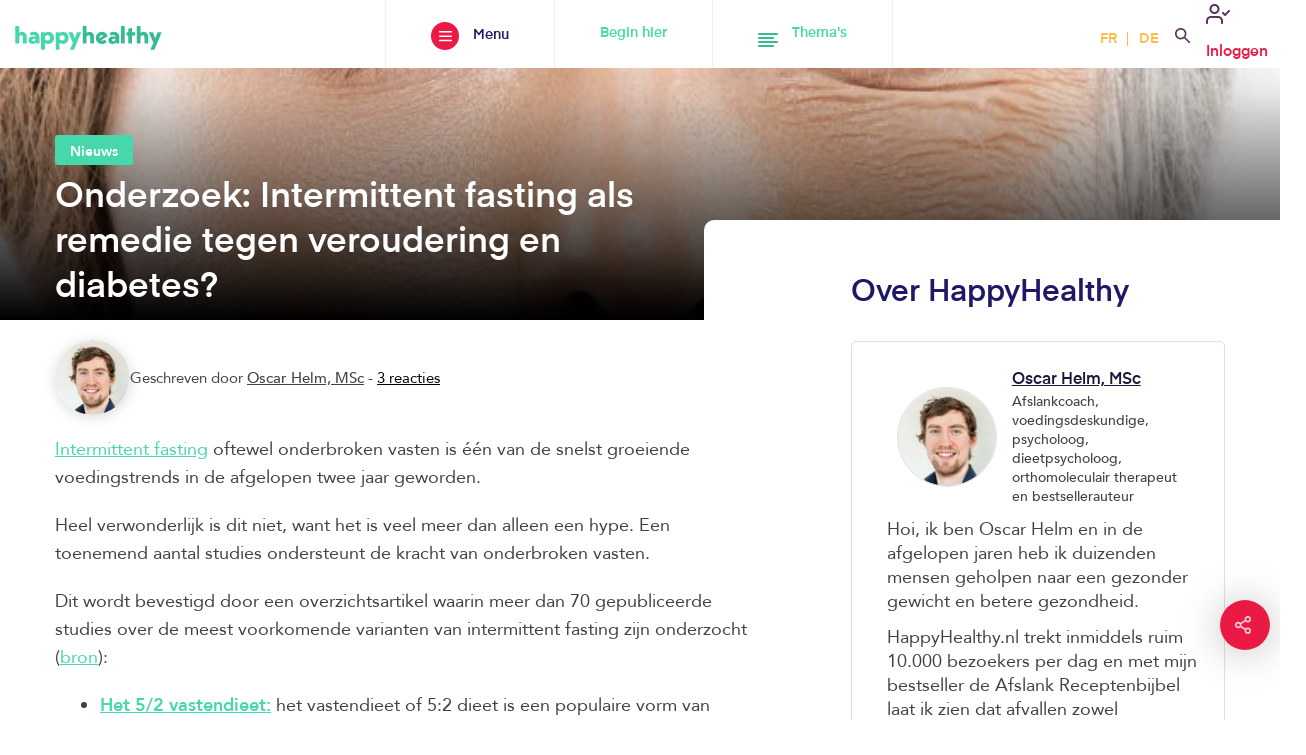

--- FILE ---
content_type: text/html; charset=UTF-8
request_url: https://happyhealthy.nl/onderzoek-intermittent-fasting-als-remedie-tegen-veroudering-en-diabetes/
body_size: 42879
content:
   <!DOCTYPE html>
<html lang="nl-NL">
<head>

<!-- Google Tag Manager -->
<script>!function(){"use strict";function l(e){for(var t=e,r=0,n=document.cookie.split(";");r<n.length;r++){var o=n[r].split("=");if(o[0].trim()===t)return o[1]}}function s(e){return localStorage.getItem(e)}function u(e){return window[e]}function d(e,t){e=document.querySelector(e);return t?null==e?void 0:e.getAttribute(t):null==e?void 0:e.textContent}var e=window,t=document,r="script",n="dataLayer",o="W9JV2CJ",a="https://gtm.happyhealthy.nl",i="",c="zwmaarea",E="stapeUserId",I="",v="",g=!1;try{var g=!!E&&(m=navigator.userAgent,!!(m=new RegExp("Version/([0-9._]+)(.*Mobile)?.*Safari.*").exec(m)))&&16.4<=parseFloat(m[1]),A="stapeUserId"===E,f=g&&!A?function(e,t,r){void 0===t&&(t="");var n={cookie:l,localStorage:s,jsVariable:u,cssSelector:d},t=Array.isArray(t)?t:[t];if(e&&n[e])for(var o=n[e],a=0,i=t;a<i.length;a++){var c=i[a],c=r?o(c,r):o(c);if(c)return c}else console.warn("invalid uid source",e)}(E,I,v):void 0;g=g&&(!!f||A)}catch(e){console.error(e)}var m=e,E=(m[n]=m[n]||[],m[n].push({"gtm.start":(new Date).getTime(),event:"gtm.js"}),t.getElementsByTagName(r)[0]),I="dataLayer"===n?"":"&l="+n,v=f?"&bi="+encodeURIComponent(f):"",A=t.createElement(r),e=g?"kp"+c:c,n=!g&&i?i:a;A.async=!0,A.src=n+"/"+e+".js?st="+o+I+v+"",null!=(f=E.parentNode)&&f.insertBefore(A,E)}();</script>
<!-- End Google Tag Manager -->

<meta charset="UTF-8" />
<meta http-equiv="X-UA-Compatible" content="IE=edge">
<meta name="viewport" content="width=device-width, initial-scale=1, maximum-scale=1">
<link rel="profile" href="https://gmpg.org/xfn/11">

<link rel="apple-touch-icon" sizes="180x180" href="https://happyhealthy.nl/wp-content/themes/HappyHealthy/assets/favicons/apple-touch-icon.png">
<link rel="icon" type="image/png" sizes="32x32" href="https://happyhealthy.nl/wp-content/themes/HappyHealthy/assets/favicons/favicon-32x32.png">
<link rel="icon" type="image/png" sizes="16x16" href="https://happyhealthy.nl/wp-content/themes/HappyHealthy/assets/favicons/favicon-16x16.png">
<link rel="manifest" href="https://happyhealthy.nl/wp-content/themes/HappyHealthy/assets/favicons/site.webmanifest">
<link rel="mask-icon" href="https://happyhealthy.nl/wp-content/themes/HappyHealthy/assets/favicons/safari-pinned-tab.svg" color="#47d7ac">
<link rel="stylesheet" href="https://happyhealthy.nl/wp-content/themes/HappyHealthy/assets/css/bootstrap.min.css" integrity="sha384-MCw98/SFnGE8fJT3GXwEOngsV7Zt27NXFoaoApmYm81iuXoPkFOJwJ8ERdknLPMO" crossorigin="anonymous">
<script src="https://happyhealthy.nl/wp-content/themes/HappyHealthy/assets/js/jquery-3.3.1.slim.min.js" integrity="sha384-q8i/X+965DzO0rT7abK41JStQIAqVgRVzpbzo5smXKp4YfRvH+8abtTE1Pi6jizo" crossorigin="anonymous"></script>
<script src="https://happyhealthy.nl/wp-content/themes/HappyHealthy/assets/js/popper.min.js" integrity="sha384-ZMP7rVo3mIykV+2+9J3UJ46jBk0WLaUAdn689aCwoqbBJiSnjAK/l8WvCWPIPm49" crossorigin="anonymous"></script>
<script src="https://happyhealthy.nl/wp-content/themes/HappyHealthy/assets/js/bootstrap.min.js" integrity="sha384-ChfqqxuZUCnJSK3+MXmPNIyE6ZbWh2IMqE241rYiqJxyMiZ6OW/JmZQ5stwEULTy" crossorigin="anonymous"></script>
<meta name="msapplication-TileColor" content="#ffffff">
<meta name="theme-color" content="#ffffff">
<meta name="google-site-verification" content="sidjv6Lg423TVsSeYirwvlaoFKPSrl5nHYO7liWAPDY" />

		<script type="text/javascript">
			window.flatStyles = window.flatStyles || ''

			window.lightspeedOptimizeStylesheet = function () {
				const currentStylesheet = document.querySelector( '.tcb-lightspeed-style:not([data-ls-optimized])' )

				if ( currentStylesheet ) {
					try {
						if ( currentStylesheet.sheet && currentStylesheet.sheet.cssRules ) {
							if ( window.flatStyles ) {
								if ( this.optimizing ) {
									setTimeout( window.lightspeedOptimizeStylesheet.bind( this ), 24 )
								} else {
									this.optimizing = true;

									let rulesIndex = 0;

									while ( rulesIndex < currentStylesheet.sheet.cssRules.length ) {
										const rule = currentStylesheet.sheet.cssRules[ rulesIndex ]
										/* remove rules that already exist in the page */
										if ( rule.type === CSSRule.STYLE_RULE && window.flatStyles.includes( `${rule.selectorText}{` ) ) {
											currentStylesheet.sheet.deleteRule( rulesIndex )
										} else {
											rulesIndex ++
										}
									}
									/* optimize, mark it such, move to the next file, append the styles we have until now */
									currentStylesheet.setAttribute( 'data-ls-optimized', '1' )

									window.flatStyles += currentStylesheet.innerHTML

									this.optimizing = false
								}
							} else {
								window.flatStyles = currentStylesheet.innerHTML
								currentStylesheet.setAttribute( 'data-ls-optimized', '1' )
							}
						}
					} catch ( error ) {
						console.warn( error )
					}

					if ( currentStylesheet.parentElement.tagName !== 'HEAD' ) {
						/* always make sure that those styles end up in the head */
						const stylesheetID = currentStylesheet.id;
						/**
						 * make sure that there is only one copy of the css
						 * e.g display CSS
						 */
						if ( ( ! stylesheetID || ( stylesheetID && ! document.querySelector( `head #${stylesheetID}` ) ) ) ) {
							document.head.prepend( currentStylesheet )
						} else {
							currentStylesheet.remove();
						}
					}
				}
			}

			window.lightspeedOptimizeFlat = function ( styleSheetElement ) {
				if ( document.querySelectorAll( 'link[href*="thrive_flat.css"]' ).length > 1 ) {
					/* disable this flat if we already have one */
					styleSheetElement.setAttribute( 'disabled', true )
				} else {
					/* if this is the first one, make sure he's in head */
					if ( styleSheetElement.parentElement.tagName !== 'HEAD' ) {
						document.head.append( styleSheetElement )
					}
				}
			}
		</script>
		<meta http-equiv="x-dns-prefetch-control" content="on">
<link rel="dns-prefetch" href="//fonts.googleapis.com" />
<link rel="dns-prefetch" href="//fonts.gstatic.com" />
<link rel="dns-prefetch" href="//ajax.googleapis.com" />
<link rel="dns-prefetch" href="//www.google-analytics.com" />

<meta name='robots' content='noindex, follow' />
<link rel='dns-prefetch' href='//connect.facebook.net'>
<link rel='dns-prefetch' href='//www.facebook.com'>
<link rel='dns-prefetch' href='//c.statcounter.com'>
	
	<title>Onderzoek: Intermittent fasting als remedie tegen veroudering en diabetes?</title>
<link data-rocket-prefetch href="https://consentcdn.cookiebot.com" rel="dns-prefetch">
<link data-rocket-prefetch href="https://scripts.clarity.ms" rel="dns-prefetch">
<link data-rocket-prefetch href="https://www.clarity.ms" rel="dns-prefetch">
<link data-rocket-prefetch href="https://connect.facebook.net" rel="dns-prefetch">
<link data-rocket-prefetch href="https://diffuser-cdn.app-us1.com" rel="dns-prefetch">
<link data-rocket-prefetch href="https://bat.bing.com" rel="dns-prefetch">
<link data-rocket-prefetch href="https://www.gstatic.com" rel="dns-prefetch">
<link data-rocket-prefetch href="https://gtm.happyhealthy.nl" rel="dns-prefetch">
<link data-rocket-prefetch href="https://stapecdn.com" rel="dns-prefetch">
<link data-rocket-prefetch href="https://consent.cookiebot.com" rel="dns-prefetch">
<link data-rocket-prefetch href="https://www.google.com" rel="dns-prefetch">
<link data-rocket-prefetch href="https://googleads.g.doubleclick.net" rel="dns-prefetch">
<link data-rocket-prefetch href="https://prism.app-us1.com" rel="dns-prefetch">
<link data-rocket-prefetch href="https://trackcmp.net" rel="dns-prefetch">
<link data-rocket-prefetch href="https://www.statcounter.com" rel="dns-prefetch">
<link crossorigin data-rocket-preload as="font" href="https://happyhealthy.nl/wp-content/themes/HappyHealthy/assets/fonts/Eina/Eina01-Bold.woff" rel="preload">
<link crossorigin data-rocket-preload as="font" href="https://happyhealthy.nl/wp-content/themes/HappyHealthy/assets/fonts/Avenir/Avenir-Light.woff" rel="preload"><link rel="preload" data-rocket-preload as="image" href="https://happyhealthy.nl/wp-content/uploads/veroudering-intermittent-fasting.jpeg" fetchpriority="high">
	<meta name="description" content="De onderzoekers ontdekten dat alle varianten van intermittent fasting kunnen helpen bij het vertragen van veroudering en het risico op ziektes als hartaandoeningen, diabetes en kanker." />
	<meta property="og:locale" content="nl_NL" />
	<meta property="og:type" content="article" />
	<meta property="og:title" content="Onderzoek: Intermittent fasting als remedie tegen veroudering en diabetes?" />
	<meta property="og:description" content="De onderzoekers ontdekten dat alle varianten van intermittent fasting kunnen helpen bij het vertragen van veroudering en het risico op ziektes als hartaandoeningen, diabetes en kanker." />
	<meta property="og:url" content="https://happyhealthy.nl/onderzoek-intermittent-fasting-als-remedie-tegen-veroudering-en-diabetes/" />
	<meta property="og:site_name" content="HappyHealthy.nl" />
	<meta property="article:publisher" content="https://www.facebook.com/happyhealthyfan/" />
	<meta property="article:author" content="https://www.facebook.com/happyhealthyfan/" />
	<meta property="article:published_time" content="2020-01-11T10:17:10+00:00" />
	<meta property="article:modified_time" content="2022-09-07T09:40:23+00:00" />
	<meta property="og:image" content="https://happyhealthy.nl/wp-content/uploads/veroudering-intermittent-fasting.jpeg" />
	<meta property="og:image:width" content="750" />
	<meta property="og:image:height" content="410" />
	<meta property="og:image:type" content="image/jpeg" />
	<meta name="author" content="Oscar Helm, MSc" />
	<meta name="twitter:label1" content="Geschreven door" />
	<meta name="twitter:data1" content="Oscar Helm, MSc" />
	<meta name="twitter:label2" content="Geschatte leestijd" />
	<meta name="twitter:data2" content="4 minuten" />
	


<link rel='dns-prefetch' href='//www.google.com' />

<link rel="alternate" title="oEmbed (JSON)" type="application/json+oembed" href="https://happyhealthy.nl/wp-json/oembed/1.0/embed?url=https%3A%2F%2Fhappyhealthy.nl%2Fonderzoek-intermittent-fasting-als-remedie-tegen-veroudering-en-diabetes%2F" />
<link rel="alternate" title="oEmbed (XML)" type="text/xml+oembed" href="https://happyhealthy.nl/wp-json/oembed/1.0/embed?url=https%3A%2F%2Fhappyhealthy.nl%2Fonderzoek-intermittent-fasting-als-remedie-tegen-veroudering-en-diabetes%2F&#038;format=xml" />
<style id='wp-img-auto-sizes-contain-inline-css' type='text/css'>
img:is([sizes=auto i],[sizes^="auto," i]){contain-intrinsic-size:3000px 1500px}
/*# sourceURL=wp-img-auto-sizes-contain-inline-css */
</style>
<link rel='stylesheet' id='wp-block-library-css' href='https://happyhealthy.nl/wp-includes/css/dist/block-library/style.min.css?ver=6.9'  media='all' />
<style id='classic-theme-styles-inline-css' type='text/css'>
/*! This file is auto-generated */
.wp-block-button__link{color:#fff;background-color:#32373c;border-radius:9999px;box-shadow:none;text-decoration:none;padding:calc(.667em + 2px) calc(1.333em + 2px);font-size:1.125em}.wp-block-file__button{background:#32373c;color:#fff;text-decoration:none}
/*# sourceURL=/wp-includes/css/classic-themes.min.css */
</style>
<link data-minify="1" rel='stylesheet' id='rate-my-post-css' href='https://happyhealthy.nl/wp-content/cache/min/1/wp-content/plugins/rate-my-post/public/css/rate-my-post.min.css?ver=1768389959'  media='all' />
<style id='global-styles-inline-css' type='text/css'>
:root{--wp--preset--aspect-ratio--square: 1;--wp--preset--aspect-ratio--4-3: 4/3;--wp--preset--aspect-ratio--3-4: 3/4;--wp--preset--aspect-ratio--3-2: 3/2;--wp--preset--aspect-ratio--2-3: 2/3;--wp--preset--aspect-ratio--16-9: 16/9;--wp--preset--aspect-ratio--9-16: 9/16;--wp--preset--color--black: #000000;--wp--preset--color--cyan-bluish-gray: #abb8c3;--wp--preset--color--white: #ffffff;--wp--preset--color--pale-pink: #f78da7;--wp--preset--color--vivid-red: #cf2e2e;--wp--preset--color--luminous-vivid-orange: #ff6900;--wp--preset--color--luminous-vivid-amber: #fcb900;--wp--preset--color--light-green-cyan: #7bdcb5;--wp--preset--color--vivid-green-cyan: #00d084;--wp--preset--color--pale-cyan-blue: #8ed1fc;--wp--preset--color--vivid-cyan-blue: #0693e3;--wp--preset--color--vivid-purple: #9b51e0;--wp--preset--gradient--vivid-cyan-blue-to-vivid-purple: linear-gradient(135deg,rgb(6,147,227) 0%,rgb(155,81,224) 100%);--wp--preset--gradient--light-green-cyan-to-vivid-green-cyan: linear-gradient(135deg,rgb(122,220,180) 0%,rgb(0,208,130) 100%);--wp--preset--gradient--luminous-vivid-amber-to-luminous-vivid-orange: linear-gradient(135deg,rgb(252,185,0) 0%,rgb(255,105,0) 100%);--wp--preset--gradient--luminous-vivid-orange-to-vivid-red: linear-gradient(135deg,rgb(255,105,0) 0%,rgb(207,46,46) 100%);--wp--preset--gradient--very-light-gray-to-cyan-bluish-gray: linear-gradient(135deg,rgb(238,238,238) 0%,rgb(169,184,195) 100%);--wp--preset--gradient--cool-to-warm-spectrum: linear-gradient(135deg,rgb(74,234,220) 0%,rgb(151,120,209) 20%,rgb(207,42,186) 40%,rgb(238,44,130) 60%,rgb(251,105,98) 80%,rgb(254,248,76) 100%);--wp--preset--gradient--blush-light-purple: linear-gradient(135deg,rgb(255,206,236) 0%,rgb(152,150,240) 100%);--wp--preset--gradient--blush-bordeaux: linear-gradient(135deg,rgb(254,205,165) 0%,rgb(254,45,45) 50%,rgb(107,0,62) 100%);--wp--preset--gradient--luminous-dusk: linear-gradient(135deg,rgb(255,203,112) 0%,rgb(199,81,192) 50%,rgb(65,88,208) 100%);--wp--preset--gradient--pale-ocean: linear-gradient(135deg,rgb(255,245,203) 0%,rgb(182,227,212) 50%,rgb(51,167,181) 100%);--wp--preset--gradient--electric-grass: linear-gradient(135deg,rgb(202,248,128) 0%,rgb(113,206,126) 100%);--wp--preset--gradient--midnight: linear-gradient(135deg,rgb(2,3,129) 0%,rgb(40,116,252) 100%);--wp--preset--font-size--small: 13px;--wp--preset--font-size--medium: 20px;--wp--preset--font-size--large: 36px;--wp--preset--font-size--x-large: 42px;--wp--preset--spacing--20: 0.44rem;--wp--preset--spacing--30: 0.67rem;--wp--preset--spacing--40: 1rem;--wp--preset--spacing--50: 1.5rem;--wp--preset--spacing--60: 2.25rem;--wp--preset--spacing--70: 3.38rem;--wp--preset--spacing--80: 5.06rem;--wp--preset--shadow--natural: 6px 6px 9px rgba(0, 0, 0, 0.2);--wp--preset--shadow--deep: 12px 12px 50px rgba(0, 0, 0, 0.4);--wp--preset--shadow--sharp: 6px 6px 0px rgba(0, 0, 0, 0.2);--wp--preset--shadow--outlined: 6px 6px 0px -3px rgb(255, 255, 255), 6px 6px rgb(0, 0, 0);--wp--preset--shadow--crisp: 6px 6px 0px rgb(0, 0, 0);}:where(.is-layout-flex){gap: 0.5em;}:where(.is-layout-grid){gap: 0.5em;}body .is-layout-flex{display: flex;}.is-layout-flex{flex-wrap: wrap;align-items: center;}.is-layout-flex > :is(*, div){margin: 0;}body .is-layout-grid{display: grid;}.is-layout-grid > :is(*, div){margin: 0;}:where(.wp-block-columns.is-layout-flex){gap: 2em;}:where(.wp-block-columns.is-layout-grid){gap: 2em;}:where(.wp-block-post-template.is-layout-flex){gap: 1.25em;}:where(.wp-block-post-template.is-layout-grid){gap: 1.25em;}.has-black-color{color: var(--wp--preset--color--black) !important;}.has-cyan-bluish-gray-color{color: var(--wp--preset--color--cyan-bluish-gray) !important;}.has-white-color{color: var(--wp--preset--color--white) !important;}.has-pale-pink-color{color: var(--wp--preset--color--pale-pink) !important;}.has-vivid-red-color{color: var(--wp--preset--color--vivid-red) !important;}.has-luminous-vivid-orange-color{color: var(--wp--preset--color--luminous-vivid-orange) !important;}.has-luminous-vivid-amber-color{color: var(--wp--preset--color--luminous-vivid-amber) !important;}.has-light-green-cyan-color{color: var(--wp--preset--color--light-green-cyan) !important;}.has-vivid-green-cyan-color{color: var(--wp--preset--color--vivid-green-cyan) !important;}.has-pale-cyan-blue-color{color: var(--wp--preset--color--pale-cyan-blue) !important;}.has-vivid-cyan-blue-color{color: var(--wp--preset--color--vivid-cyan-blue) !important;}.has-vivid-purple-color{color: var(--wp--preset--color--vivid-purple) !important;}.has-black-background-color{background-color: var(--wp--preset--color--black) !important;}.has-cyan-bluish-gray-background-color{background-color: var(--wp--preset--color--cyan-bluish-gray) !important;}.has-white-background-color{background-color: var(--wp--preset--color--white) !important;}.has-pale-pink-background-color{background-color: var(--wp--preset--color--pale-pink) !important;}.has-vivid-red-background-color{background-color: var(--wp--preset--color--vivid-red) !important;}.has-luminous-vivid-orange-background-color{background-color: var(--wp--preset--color--luminous-vivid-orange) !important;}.has-luminous-vivid-amber-background-color{background-color: var(--wp--preset--color--luminous-vivid-amber) !important;}.has-light-green-cyan-background-color{background-color: var(--wp--preset--color--light-green-cyan) !important;}.has-vivid-green-cyan-background-color{background-color: var(--wp--preset--color--vivid-green-cyan) !important;}.has-pale-cyan-blue-background-color{background-color: var(--wp--preset--color--pale-cyan-blue) !important;}.has-vivid-cyan-blue-background-color{background-color: var(--wp--preset--color--vivid-cyan-blue) !important;}.has-vivid-purple-background-color{background-color: var(--wp--preset--color--vivid-purple) !important;}.has-black-border-color{border-color: var(--wp--preset--color--black) !important;}.has-cyan-bluish-gray-border-color{border-color: var(--wp--preset--color--cyan-bluish-gray) !important;}.has-white-border-color{border-color: var(--wp--preset--color--white) !important;}.has-pale-pink-border-color{border-color: var(--wp--preset--color--pale-pink) !important;}.has-vivid-red-border-color{border-color: var(--wp--preset--color--vivid-red) !important;}.has-luminous-vivid-orange-border-color{border-color: var(--wp--preset--color--luminous-vivid-orange) !important;}.has-luminous-vivid-amber-border-color{border-color: var(--wp--preset--color--luminous-vivid-amber) !important;}.has-light-green-cyan-border-color{border-color: var(--wp--preset--color--light-green-cyan) !important;}.has-vivid-green-cyan-border-color{border-color: var(--wp--preset--color--vivid-green-cyan) !important;}.has-pale-cyan-blue-border-color{border-color: var(--wp--preset--color--pale-cyan-blue) !important;}.has-vivid-cyan-blue-border-color{border-color: var(--wp--preset--color--vivid-cyan-blue) !important;}.has-vivid-purple-border-color{border-color: var(--wp--preset--color--vivid-purple) !important;}.has-vivid-cyan-blue-to-vivid-purple-gradient-background{background: var(--wp--preset--gradient--vivid-cyan-blue-to-vivid-purple) !important;}.has-light-green-cyan-to-vivid-green-cyan-gradient-background{background: var(--wp--preset--gradient--light-green-cyan-to-vivid-green-cyan) !important;}.has-luminous-vivid-amber-to-luminous-vivid-orange-gradient-background{background: var(--wp--preset--gradient--luminous-vivid-amber-to-luminous-vivid-orange) !important;}.has-luminous-vivid-orange-to-vivid-red-gradient-background{background: var(--wp--preset--gradient--luminous-vivid-orange-to-vivid-red) !important;}.has-very-light-gray-to-cyan-bluish-gray-gradient-background{background: var(--wp--preset--gradient--very-light-gray-to-cyan-bluish-gray) !important;}.has-cool-to-warm-spectrum-gradient-background{background: var(--wp--preset--gradient--cool-to-warm-spectrum) !important;}.has-blush-light-purple-gradient-background{background: var(--wp--preset--gradient--blush-light-purple) !important;}.has-blush-bordeaux-gradient-background{background: var(--wp--preset--gradient--blush-bordeaux) !important;}.has-luminous-dusk-gradient-background{background: var(--wp--preset--gradient--luminous-dusk) !important;}.has-pale-ocean-gradient-background{background: var(--wp--preset--gradient--pale-ocean) !important;}.has-electric-grass-gradient-background{background: var(--wp--preset--gradient--electric-grass) !important;}.has-midnight-gradient-background{background: var(--wp--preset--gradient--midnight) !important;}.has-small-font-size{font-size: var(--wp--preset--font-size--small) !important;}.has-medium-font-size{font-size: var(--wp--preset--font-size--medium) !important;}.has-large-font-size{font-size: var(--wp--preset--font-size--large) !important;}.has-x-large-font-size{font-size: var(--wp--preset--font-size--x-large) !important;}
:where(.wp-block-post-template.is-layout-flex){gap: 1.25em;}:where(.wp-block-post-template.is-layout-grid){gap: 1.25em;}
:where(.wp-block-term-template.is-layout-flex){gap: 1.25em;}:where(.wp-block-term-template.is-layout-grid){gap: 1.25em;}
:where(.wp-block-columns.is-layout-flex){gap: 2em;}:where(.wp-block-columns.is-layout-grid){gap: 2em;}
:root :where(.wp-block-pullquote){font-size: 1.5em;line-height: 1.6;}
/*# sourceURL=global-styles-inline-css */
</style>
<link data-minify="1" rel='stylesheet' id='widgetopts-styles-css' href='https://happyhealthy.nl/wp-content/cache/min/1/wp-content/plugins/widget-options/assets/css/widget-options.css?ver=1768389959'  media='all' />
<link rel='stylesheet' id='crp-style-grid-css' href='https://happyhealthy.nl/wp-content/plugins/contextual-related-posts/css/grid.min.css?ver=4.1.0'  media='all' />
<style id='crp-style-grid-inline-css' type='text/css'>

			.crp_related.crp-grid ul li a.crp_link {
				grid-template-rows: 146px auto;
			}
			.crp_related.crp-grid ul {
				grid-template-columns: repeat(auto-fill, minmax(340px, 1fr));
			}
			
/*# sourceURL=crp-style-grid-inline-css */
</style>
<link data-minify="1" rel='stylesheet' id='stylesheet-css' href='https://happyhealthy.nl/wp-content/cache/min/1/wp-content/themes/HappyHealthy/assets/css/style.css?ver=1768389959'  media='all' />
<link data-minify="1" rel='stylesheet' id='font-awesome-css' href='https://happyhealthy.nl/wp-content/cache/min/1/wp-content/plugins/elementor/assets/lib/font-awesome/css/font-awesome.min.css?ver=1768389959'  media='all' />
<link rel='stylesheet' id='fancybox-css' href='https://happyhealthy.nl/wp-content/themes/HappyHealthy/assets/css/jquery.fancybox.min.css?ver=1551943117'  media='all' />
<link data-minify="1" rel='stylesheet' id='wp-pagenavi-css' href='https://happyhealthy.nl/wp-content/cache/min/1/wp-content/plugins/wp-pagenavi/pagenavi-css.css?ver=1768389959'  media='all' />
<link rel='stylesheet' id='searchwp-forms-css' href='https://happyhealthy.nl/wp-content/plugins/searchwp-live-ajax-search/assets/styles/frontend/search-forms.min.css?ver=1.8.7'  media='all' />
<link rel='stylesheet' id='searchwp-live-search-css' href='https://happyhealthy.nl/wp-content/plugins/searchwp-live-ajax-search/assets/styles/style.min.css?ver=1.8.7'  media='all' />
<style id='searchwp-live-search-inline-css' type='text/css'>
.searchwp-live-search-result .searchwp-live-search-result--title a {
  font-size: 16px;
}
.searchwp-live-search-result .searchwp-live-search-result--price {
  font-size: 14px;
}
.searchwp-live-search-result .searchwp-live-search-result--add-to-cart .button {
  font-size: 14px;
}

/*# sourceURL=searchwp-live-search-inline-css */
</style>
<style id='rocket-lazyload-inline-css' type='text/css'>
.rll-youtube-player{position:relative;padding-bottom:56.23%;height:0;overflow:hidden;max-width:100%;}.rll-youtube-player:focus-within{outline: 2px solid currentColor;outline-offset: 5px;}.rll-youtube-player iframe{position:absolute;top:0;left:0;width:100%;height:100%;z-index:100;background:0 0}.rll-youtube-player img{bottom:0;display:block;left:0;margin:auto;max-width:100%;width:100%;position:absolute;right:0;top:0;border:none;height:auto;-webkit-transition:.4s all;-moz-transition:.4s all;transition:.4s all}.rll-youtube-player img:hover{-webkit-filter:brightness(75%)}.rll-youtube-player .play{height:100%;width:100%;left:0;top:0;position:absolute;background:url(https://happyhealthy.nl/wp-content/plugins/wp-rocket/assets/img/youtube.png) no-repeat center;background-color: transparent !important;cursor:pointer;border:none;}
/*# sourceURL=rocket-lazyload-inline-css */
</style>
<script  src="https://happyhealthy.nl/wp-includes/js/jquery/jquery.min.js?ver=3.7.1" id="jquery-core-js"></script>
<script  src="https://happyhealthy.nl/wp-includes/js/jquery/jquery-migrate.min.js?ver=3.4.1" id="jquery-migrate-js"></script>
<script type="text/javascript" id="jquery-js-after">
/* <![CDATA[ */
jQuery(document).ready(function() {
	jQuery(".25803ba5850dab09e76906cbfe41947a").click(function() {
		jQuery.post(
			"https://happyhealthy.nl/wp-admin/admin-ajax.php", {
				"action": "quick_adsense_onpost_ad_click",
				"quick_adsense_onpost_ad_index": jQuery(this).attr("data-index"),
				"quick_adsense_nonce": "f8132de229",
			}, function(response) { }
		);
	});
});

//# sourceURL=jquery-js-after
/* ]]> */
</script>
<script  src="https://happyhealthy.nl/wp-includes/js/dist/hooks.min.js?ver=dd5603f07f9220ed27f1" id="wp-hooks-js"></script>
<script  src="https://happyhealthy.nl/wp-includes/js/dist/i18n.min.js?ver=c26c3dc7bed366793375" id="wp-i18n-js"></script>
<script  id="wp-i18n-js-after">
/* <![CDATA[ */
wp.i18n.setLocaleData( { 'text direction\u0004ltr': [ 'ltr' ] } );
//# sourceURL=wp-i18n-js-after
/* ]]> */
</script>
<script  src="https://www.google.com/recaptcha/api.js?render=6LdAdQIhAAAAAO_qQ6tmM6-5llhSlW_5rP2BBC7X" id="rmp-recaptcha-js"></script>
<link rel="https://api.w.org/" href="https://happyhealthy.nl/wp-json/" /><link rel="alternate" title="JSON" type="application/json" href="https://happyhealthy.nl/wp-json/wp/v2/posts/32332" /><!-- Start Fluid Video Embeds Style Tag -->
<style type="text/css">
/* Fluid Video Embeds */
.fve-video-wrapper {
    position: relative;
    overflow: hidden;
    height: 0;
    background-color: transparent;
    padding-bottom: 56.25%;
    margin: 0.5em 0;
}
.fve-video-wrapper iframe,
.fve-video-wrapper object,
.fve-video-wrapper embed {
    position: absolute;
    display: block;
    top: 0;
    left: 0;
    width: 100%;
    height: 100%;
}
.fve-video-wrapper a.hyperlink-image {
    position: relative;
    display: none;
}
.fve-video-wrapper a.hyperlink-image img {
    position: relative;
    z-index: 2;
    width: 100%;
}
.fve-video-wrapper a.hyperlink-image .fve-play-button {
    position: absolute;
    left: 35%;
    top: 35%;
    right: 35%;
    bottom: 35%;
    z-index: 3;
    background-color: rgba(40, 40, 40, 0.75);
    background-size: 100% 100%;
    border-radius: 10px;
}
.fve-video-wrapper a.hyperlink-image:hover .fve-play-button {
    background-color: rgba(0, 0, 0, 0.85);
}
</style>
<!-- End Fluid Video Embeds Style Tag -->
<!-- / HREFLANG Tags by DCGWS Version 2.0.0 -->
<!-- / HREFLANG Tags by DCGWS -->
<!-- Google Tag Manager -->
<script>!function(){"use strict";function l(e){for(var t=e,r=0,n=document.cookie.split(";");r<n.length;r++){var o=n[r].split("=");if(o[0].trim()===t)return o[1]}}function s(e){return localStorage.getItem(e)}function u(e){return window[e]}function d(e,t){e=document.querySelector(e);return t?null==e?void 0:e.getAttribute(t):null==e?void 0:e.textContent}var e=window,t=document,r="script",n="dataLayer",o="W9JV2CJ",a="https://gtm.happyhealthy.nl",i="",c="zwmaarea",E="stapeUserId",I="",v="",g=!1;try{var g=!!E&&(m=navigator.userAgent,!!(m=new RegExp("Version/([0-9._]+)(.*Mobile)?.*Safari.*").exec(m)))&&16.4<=parseFloat(m[1]),A="stapeUserId"===E,f=g&&!A?function(e,t,r){void 0===t&&(t="");var n={cookie:l,localStorage:s,jsVariable:u,cssSelector:d},t=Array.isArray(t)?t:[t];if(e&&n[e])for(var o=n[e],a=0,i=t;a<i.length;a++){var c=i[a],c=r?o(c,r):o(c);if(c)return c}else console.warn("invalid uid source",e)}(E,I,v):void 0;g=g&&(!!f||A)}catch(e){console.error(e)}var m=e,E=(m[n]=m[n]||[],m[n].push({"gtm.start":(new Date).getTime(),event:"gtm.js"}),t.getElementsByTagName(r)[0]),I="dataLayer"===n?"":"&l="+n,v=f?"&bi="+encodeURIComponent(f):"",A=t.createElement(r),e=g?"kp"+c:c,n=!g&&i?i:a;A.async=!0,A.src=n+"/"+e+".js?st="+o+I+v+"",null!=(f=E.parentNode)&&f.insertBefore(A,E)}();</script>
<!-- End Google Tag Manager --><!-- Running WishList Member&trade; Legacy v3.29.1 (9424) -->
<!-- Schema optimized by Schema Pro --><script type="application/ld+json">{"@context":"https://schema.org","@type":"Person","name":"Oscar Helm, MSc","gender":"Male","memberOf":"S&amp;H Uitgeverij B.V.","nationality":"Dutch","jobTitle":"Voedingsdeskundige","url":"https://happyhealthy.nl"}</script><!-- / Schema optimized by Schema Pro --><!-- Schema optimized by Schema Pro --><script type="application/ld+json">{"@context":"https://schema.org","@type":"Article","mainEntityOfPage":{"@type":"WebPage","@id":"https://happyhealthy.nl/onderzoek-intermittent-fasting-als-remedie-tegen-veroudering-en-diabetes/"},"headline":"Onderzoek: Intermittent fasting als remedie tegen veroudering en diabetes?","image":{"@type":"ImageObject","url":"https://happyhealthy.nl/wp-content/uploads/veroudering-intermittent-fasting.jpeg","width":750,"height":410},"datePublished":"2020-01-11T11:17:10","dateModified":"2020-12-15T14:33:46","author":{"@type":"Person","name":"Oscar Helm, MSc"},"publisher":{"@type":"Organization","name":"HappyHealthy.nl","logo":{"@type":"ImageObject","url":"https://happyhealthy.nl/wp-content/uploads/hh-logo-yt-60x60.png"}}}</script><!-- / Schema optimized by Schema Pro --><!-- site-navigation-element Schema optimized by Schema Pro --><script type="application/ld+json">{"@context":"https:\/\/schema.org","@graph":[{"@context":"https:\/\/schema.org","@type":"SiteNavigationElement","id":"site-navigation","name":"Begin hier","url":"https:\/\/happyhealthy.nl\/begin-hier\/"},{"@context":"https:\/\/schema.org","@type":"SiteNavigationElement","id":"site-navigation","name":"Blog","url":"https:\/\/happyhealthy.nl\/blog\/"},{"@context":"https:\/\/schema.org","@type":"SiteNavigationElement","id":"site-navigation","name":"Producten","url":"https:\/\/happyhealthy.nl\/producten\/"},{"@context":"https:\/\/schema.org","@type":"SiteNavigationElement","id":"site-navigation","name":"Over oprichter Oscar Helm","url":"https:\/\/happyhealthy.nl\/oscar-helm\/"},{"@context":"https:\/\/schema.org","@type":"SiteNavigationElement","id":"site-navigation","name":"Intermittent fasting","url":"https:\/\/happyhealthy.nl\/intermittent-fasting\/"},{"@context":"https:\/\/schema.org","@type":"SiteNavigationElement","id":"site-navigation","name":"Koolhydraatarm dieet","url":"https:\/\/happyhealthy.nl\/koolhydraatarm-dieet\/"}]}</script><!-- / site-navigation-element Schema optimized by Schema Pro -->
		<!-- Google Tag Manager -->
		<script>!function(){"use strict";function l(e){for(var t=e,r=0,n=document.cookie.split(";");r<n.length;r++){var o=n[r].split("=");if(o[0].trim()===t)return o[1]}}function s(e){return localStorage.getItem(e)}function u(e){return window[e]}function A(e,t){e=document.querySelector(e);return t?null==e?void 0:e.getAttribute(t):null==e?void 0:e.textContent}var e=window,t=document,r="script",n="dataLayer",o="https://gtm.happyhealthy.nl",a="",i="vOzwmaarea",c="S9=aWQ9R1RNLVc5SlYyQ0o%3D&amp;type=e486f34b",g="cookie",v="_sbp",E="",d=!1;try{var d=!!g&&(m=navigator.userAgent,!!(m=new RegExp("Version/([0-9._]+)(.*Mobile)?.*Safari.*").exec(m)))&&16.4<=parseFloat(m[1]),f="stapeUserId"===g,I=d&&!f?function(e,t,r){void 0===t&&(t="");var n={cookie:l,localStorage:s,jsVariable:u,cssSelector:A},t=Array.isArray(t)?t:[t];if(e&&n[e])for(var o=n[e],a=0,i=t;a<i.length;a++){var c=i[a],c=r?o(c,r):o(c);if(c)return c}else console.warn("invalid uid source",e)}(g,v,E):void 0;d=d&&(!!I||f)}catch(e){console.error(e)}var m=e,g=(m[n]=m[n]||[],m[n].push({"gtm.start":(new Date).getTime(),event:"gtm.js"}),t.getElementsByTagName(r)[0]),v=I?"&bi="+encodeURIComponent(I):"",E=t.createElement(r),f=(d&&(i=8<i.length?i.replace(/([a-z]{8}$)/,"kp$1"):"kp"+i),!d&&a?a:o);E.async=!0,E.src=f+"/"+i+".js?"+c+v,null!=(e=g.parentNode)&&e.insertBefore(E,g)}();</script>
		<!-- End Google Tag Manager -->
						
				<style>#MathJax_Message{display:none!important;}</style>
			
					
			<style>
			.mlw_qmn_message_before{position: relative;}
			.mlw_qmn_message_before .wistia_responsive_wrapper{position: absolute;top: 0;left: 0;}
			.home-post-more{display:none}
			body .qmn_quiz_container .qmn_btn, body .qmn_quiz_container .btn{color: #fff!important;background: #bc0000!important;border:none!important;}
			body .qmn_quiz_container .qmn_btn:hover, body .qmn_quiz_container .btn:hover { background: #CE7777 !important;border:none!important;}
			</style>
		
		<style type="text/css" id="tve_global_variables">:root{--tcb-background-author-image:url(https://secure.gravatar.com/avatar/1febb38b81490770394bb3712c6905c97f4973a44294a1f40f09fab9acc61a19?s=256&d=mm&r=g);--tcb-background-user-image:url();--tcb-background-featured-image-thumbnail:url(https://happyhealthy.nl/wp-content/uploads/veroudering-intermittent-fasting.jpeg);}</style><meta name="generator" content="Elementor 3.34.1; features: additional_custom_breakpoints; settings: css_print_method-external, google_font-enabled, font_display-swap">
			<style>
				.e-con.e-parent:nth-of-type(n+4):not(.e-lazyloaded):not(.e-no-lazyload),
				.e-con.e-parent:nth-of-type(n+4):not(.e-lazyloaded):not(.e-no-lazyload) * {
					background-image: none !important;
				}
				@media screen and (max-height: 1024px) {
					.e-con.e-parent:nth-of-type(n+3):not(.e-lazyloaded):not(.e-no-lazyload),
					.e-con.e-parent:nth-of-type(n+3):not(.e-lazyloaded):not(.e-no-lazyload) * {
						background-image: none !important;
					}
				}
				@media screen and (max-height: 640px) {
					.e-con.e-parent:nth-of-type(n+2):not(.e-lazyloaded):not(.e-no-lazyload),
					.e-con.e-parent:nth-of-type(n+2):not(.e-lazyloaded):not(.e-no-lazyload) * {
						background-image: none !important;
					}
				}
			</style>
						<style id="wpsp-style-frontend"></style>
			<style type="text/css" id="thrive-default-styles"></style><link rel="icon" href="https://happyhealthy.nl/wp-content/uploads/cropped-favicon-32x32.png" sizes="32x32" />
<link rel="icon" href="https://happyhealthy.nl/wp-content/uploads/cropped-favicon-192x192.png" sizes="192x192" />
<link rel="apple-touch-icon" href="https://happyhealthy.nl/wp-content/uploads/cropped-favicon-180x180.png" />
<meta name="msapplication-TileImage" content="https://happyhealthy.nl/wp-content/uploads/cropped-favicon-270x270.png" />
		<style type="text/css" id="wp-custom-css">
			
.fb_iframe_widget iframe, .fb_iframe_widget span, .fb_iframe_widget {
    width: 100% !important;
}

.login_link span {
	display: inline-block;
	margin-top: 13px;
}

.login_link svg {
	position: relative;
  top: -2px;
}

.book_excerpt a {
	color: #47D7AC;
}

.blog_content {
	font-size: 1em;
}

ul.children {
	font-size: 1em;
}

.content .blog_content_wrapper .blog_content h2 {
    font-size: 30px;
    margin-top: -160px;
    padding-top: 160px;
}

.content .blog_content_wrapper .blog_content h3 {
    font-size: 24px;
    margin-top: -160px;
    padding-top: 160px;
}

.text_page_content h3 {
	  margin-top: -220px;
    padding-top: 220px;
}


.author_desc_text_category {
    position: relative !important;
    top: unset !important;
    transform: unset !important;
}

.author_description_category {
	width: unset !important;
}

.archive_intro_category {
	margin: 0 !important;
}

.author .article_info a {
	color: #414148;
    font-size: 14px;
    text-decoration: underline;
    font-family: 'Avenir';
    font-weight: 600;
    margin: 0 15px;
}

.author #content a {
	font-size: 18px;
	color: #1A173B;
	font-weight: bold;
}

.author .article_info a:hover, .author a:hover {
	color: #0056b3;
}

.author p {
	color: #414148;
}

.fve-video-wrapper {
	padding-bottom: 56.5% !important;
}
.single-logo {
    position: absolute;
    top: -95px;
}
@media only screen and (max-width: 1360px) {
    .social_share_wrapper li.social_item {
				right: 10px;
				bottom: 70px;
		}
}
@media only screen and (max-width: 767px) {
.book_image_wrapper img {
    width: auto !important;
	}}

.tml-action-lostpassword {
	background-color: #fff !important;
}

@media only screen and (max-width: 600px) {
	.alignright {
		float: unset !important;
		margin: auto;
	}
	
	.single_post_comments {
		overflow-x: scroll;
	}
}

.menu-item a {
	z-index: 11;
}

.sub-menu .menu-item a {
	z-index: unset;
}
.grecaptcha-badge{display:none!important;}
body .hh-box .hh-box__header .hh-box__header-title, body .hh-box .hh-box__header h2.hh-box__header-title{padding:0;}
@media screen and (max-width: 767px) {
	.entry-title {
		font-size: 28px !important;
		line-height: 38px;
	}
	
	.single_blog_header {
		height: 44vh;
	}
}

@media only screen and (max-width: 479px) {
	.single_blog_header {
		height: 38vh;
	}
	
	.article_info {
    display: flex;
    flex-wrap: wrap;
	}
	
	.article_info .author_name {
    position: relative;
    top: 0;
		font-size: 12px;
	}
	
	.article_info .label.date_label.article_date {
		font-size: 10px;
	}
	
	.article_info .post-edit-link {
		margin-top: 10px;
		margin-left: 0;
	}
}
#CookiebotWidget{
    right: 10px!important;
    left: auto!important;
}
body.single .article_info .details-list, body.page-template-articles-archive .article_info .details-list{
	white-space: normal;
}
@media only screen and (max-width: 479px) {
    body.page-template-articles-archive .article_info {
			display: block;align-content}
}
.list_dots li{
list-style: disc;	
}
.list_numbers li{
	list-style: decimal;
}
.table_of_contents {
    margin-bottom: 24px;
	  padding: 18px 10px 10px 30px;
}
.highlight_wrapper.orange p{
	margin-bottom:15px;
}
		</style>
		<noscript><style id="rocket-lazyload-nojs-css">.rll-youtube-player, [data-lazy-src]{display:none !important;}</style></noscript>
<style id="rocket-lazyrender-inline-css">[data-wpr-lazyrender] {content-visibility: auto;}</style><meta name="generator" content="WP Rocket 3.20.3" data-wpr-features="wpr_minify_js wpr_lazyload_images wpr_lazyload_iframes wpr_preconnect_external_domains wpr_auto_preload_fonts wpr_automatic_lazy_rendering wpr_oci wpr_image_dimensions wpr_cache_webp wpr_minify_css wpr_desktop" /></head>

<body class="wp-singular post-template-default single single-post postid-32332 single-format-standard wp-theme-HappyHealthy wp-schema-pro-2.7.9 elementor-default elementor-kit-44254">
<div  id="fb-root"></div>
<script>(function(d, s, id) {
var js, fjs = d.getElementsByTagName(s)[0];
if (d.getElementById(id)) return;
js = d.createElement(s); js.id = id;
js.src = 'https://connect.facebook.net/en_US/sdk.js#xfbml=1&version=v3.2';
fjs.parentNode.insertBefore(js, fjs);
}(document, 'script', 'facebook-jssdk'));</script>

<style>
	body.postid-9923 #outer{
		/*width:90%;
		max-width:600px;*/
		background:#fff;
		margin:0 auto;
	}
	body.postid-9923 #cover{
		border:2px solid #111;
		padding:15px 0;
	}
	body.postid-9923 .main{
		table-layout:fixed;
		width:94%;
		border:0;
		text-align:left;
		border-collapse:collapse;
		margin:0 auto;
	}
	body.postid-9923 .main td{
		padding:0 8px;
		vertical-align:middle;
		border:0
	}
	body.postid-9923 .main input{
		width:100%;
		border:1px solid #ccc;
		margin:2px 0;
		padding:0 2%;
		height:22px;
		text-align:right;
	}
	body.postid-9923 .ac{
		ext-align:center;
	}
	body.postid-9923 .b{
		font-weight:bold;
		display:none;
	}
	body.postid-9923 .main select{
		width:100%;
		border:1px solid #ccc;
		margin:2px 0;
		background:#fff;
		height:22px;
	}
	body.postid-9923 .w50{
		width:50%;
	}
	body.postid-9923 .main button{
		width:100%;
		font-weight:bold;
		margin:3px 0;
	}
	body.postid-9923 .w60{
		width:60%;
	}
	body.postid-9923 .w40{
		width:40%;
	}
	@media (max-width:540px){
	
		body .quiz_section iframe {
			width: 100%!important;
			min-height: auto!important;
		}
		body .mlw_qmn_message_before{
			margin-bottom:0!important;
			padding-bottom:0!important;
		}
		body .mlw_qmn_message_before p {
				margin: 0!important;
		}
	}
</style>
<div  id="wrapper">
	<span class="wrapper_overlay"></span>
	<span class="article_count hide">193</span>
		<header  id="header" class="header">

		<div  class="container">

			<div class="header_top_bar">
				<div class="search_bar" id="header_top_search">
					
<form class="search_form" method="get" action="https://happyhealthy.nl/">
	<input type="hidden" name="post_type" value="post" />
	<input type="search" class="search_field" name="s" data-swplive="true" data-swpengine="default" data-swpconfig="default" value="" placeholder="Over welke onderwerpen zoek je meer informatie?" />
	<svg height="16" viewBox="0 0 16 16" width="16" xmlns="http://www.w3.org/2000/svg"><path d="m9.14899783 10.2938608c-.95569421.7179934-2.14366319 1.1434539-3.43099447 1.1434539-3.15797157 0-5.71800336-2.56032463-5.71800336-5.71865737 0-3.15833275 2.56003179-5.71865733 5.71800336-5.71865733s5.71800334 2.56032458 5.71800334 5.71865733c0 1.28760513-.4254955 2.47581705-1.1435349 3.43166887l4.67486 4.6752561c.3147033.3147299.3160545.8236641-.0018988 1.1416538-.3157519.315788-.8214172.322066-1.1415401.0019159zm-3.43099447-.49044824c-2.25207646 0-4.08428811-1.8324212-4.08428811-4.08475523 0-2.25233404 1.83221165-4.08475524 4.08428811-4.08475524 2.25207647 0 4.08428812 1.8324212 4.08428812 4.08475524 0 2.25233403-1.83221165 4.08475523-4.08428812 4.08475523z" fill="#58355e" fill-rule="evenodd"/></svg>	<input type="submit" class="search_field_submit" value="" />
</form>				</div>

				<div class="language_links">
					<a href="https://sagessesante.fr/" class="language_link">FR</a>
					<a href="https://healthyhappy.de/" class="language_link">DE</a>
				</div>

								<div class="login">
					<a href="https://happyhealthy.nl/inloggen/" class="login_link">
						<svg height="20" viewBox="0 0 24 20" width="24" xmlns="http://www.w3.org/2000/svg"><path d="m17 17v2c0 .6-.4 1-1 1s-1-.4-1-1v-2c0-1.7-1.3-3-3-3h-7c-1.7 0-3 1.3-3 3v2c0 .6-.4 1-1 1s-1-.4-1-1v-2c0-2.8 2.2-5 5-5h7c2.8 0 5 2.2 5 5zm-13.5-12c0-2.8 2.2-5 5-5s5 2.2 5 5-2.2 5-5 5-5-2.2-5-5zm2 0c0 1.7 1.3 3 3 3s3-1.3 3-3-1.3-3-3-3-3 1.3-3 3zm18.2 1.3c-.4-.4-1-.4-1.4 0l-3.3 3.3-1.3-1.3c-.4-.4-1-.4-1.4 0s-.4 1 0 1.4l2 2c.2.2.5.3.7.3s.5-.1.7-.3l4-4c.4-.4.4-1 0-1.4z" fill="#58355e"/></svg>						<span>Inloggen</span>
					</a>
				</div>
				
				<div class="socials">
					<a href="" class="social_link email_link" target="_blank" rel="nofollow" onclick="return false;">
						<svg height="18" viewBox="0 0 22 18" width="22" xmlns="http://www.w3.org/2000/svg"><path d="m19 0h-16c-1.7 0-3 1.3-3 3v12c0 1.7 1.3 3 3 3h16c1.7 0 3-1.3 3-3v-12c0-1.7-1.3-3-3-3zm-16 2h16c.4 0 .7.2.9.6l-8.9 6.2-8.9-6.2c.2-.4.5-.6.9-.6zm16 14h-16c-.6 0-1-.4-1-1v-10.1l8.4 5.9c.2.1.4.2.6.2s.4-.1.6-.2l8.4-5.9v10.1c0 .6-.4 1-1 1z" fill="#fff"/></svg>						<div class="social_counter email_counter">
							210K
						</div>
					</a>

					<a href="https://www.facebook.com/happyhealthyfan/" class="social_link facebook_link" target="_blank" rel="nofollow">
						<i class="fa fa-facebook"></i>
						<div class="social_counter fb_counter">
							74K
						</div>
					</a>

					<a href="https://www.youtube.com/channel/UC-yboP6VsymEGZUJDnGrijg" class="social_link youtube_link" target="_blank" rel="nofollow">
						<i class="fa fa-play"></i>
						<div class="social_counter youtube_counter">
							24K
						</div>
					</a>
				</div>
			</div>

			<div class="header_navigation_bar">
				<div class="logo">
					<a href="https://happyhealthy.nl/">
						<img src="https://happyhealthy.nl/wp-content/themes/HappyHealthy/assets/svg/HappyHealthy_logo.svg" alt="Happy Healthy Logo" width="235" height="50">
					</a>
				</div>

				<div class="start_here">
					<a href="https://happyhealthy.nl/test/keto-blog/" class="start_here_link ">Begin met keto</a>
				</div>
				<div class="header_nav">
					<nav id="navigation" class="navigation">
					   <ul>
					      <li id="menu-item-1030" class="menu-item menu-item-type-custom menu-item-object-custom menu-item-1030"><a href="/">Home</a></li>
<li id="menu-item-1820" class="menu-item menu-item-type-post_type menu-item-object-page menu-item-1820"><a href="https://happyhealthy.nl/blog/">Artikelen <span class="menu_counter">0</span></a></li>
<li id="menu-item-1031" class="menu-item menu-item-type-custom menu-item-object-custom menu-item-1031"><a rel="nofollow" href="https://happyhealthy.nl/producten/">Producten</a></li>
<li id="menu-item-27784" class="menu-item menu-item-type-custom menu-item-object-custom menu-item-27784"><a href="https://happyhealthy.nl/reviews/">Succesverhalen</a></li>
<li id="menu-item-26775" class="menu-item menu-item-type-post_type menu-item-object-page menu-item-26775"><a href="https://happyhealthy.nl/oscar-helm/" title="Oscar Helm">Over Oscar</a></li>
<li id="menu-item-38627" class="menu-item menu-item-type-post_type menu-item-object-page menu-item-38627"><a href="https://happyhealthy.nl/over-ons/">Over ons</a></li>
<li id="menu-item-27987" class="menu-item menu-item-type-custom menu-item-object-custom menu-item-27987"><a href="https://happyhealthy.nl/contactformulier/">Contact</a></li>

					   </ul>
					</nav>				</div>
				<div id="fixed_search_trigger">
					<svg height="16" viewBox="0 0 16 16" width="16" xmlns="http://www.w3.org/2000/svg"><path d="m9.14899783 10.2938608c-.95569421.7179934-2.14366319 1.1434539-3.43099447 1.1434539-3.15797157 0-5.71800336-2.56032463-5.71800336-5.71865737 0-3.15833275 2.56003179-5.71865733 5.71800336-5.71865733s5.71800334 2.56032458 5.71800334 5.71865733c0 1.28760513-.4254955 2.47581705-1.1435349 3.43166887l4.67486 4.6752561c.3147033.3147299.3160545.8236641-.0018988 1.1416538-.3157519.315788-.8214172.322066-1.1415401.0019159zm-3.43099447-.49044824c-2.25207646 0-4.08428811-1.8324212-4.08428811-4.08475523 0-2.25233404 1.83221165-4.08475524 4.08428811-4.08475524 2.25207647 0 4.08428812 1.8324212 4.08428812 4.08475524 0 2.25233403-1.83221165 4.08475523-4.08428812 4.08475523z" fill="#58355e" fill-rule="evenodd"/></svg>				</div>
			</div>

		</div>

			<div  class="theme_navigation_bar">
				<div class="container theme_container">
					<div class="theme_nav_title">
						<svg height="14" viewBox="0 0 20 14" width="20" xmlns="http://www.w3.org/2000/svg"><path d="m15 6h-14c-.6 0-1-.4-1-1s.4-1 1-1h14c.6 0 1 .4 1 1s-.4 1-1 1zm5-5c0-.6-.4-1-1-1h-18c-.6 0-1 .4-1 1s.4 1 1 1h18c.6 0 1-.4 1-1zm0 8c0-.6-.4-1-1-1h-18c-.6 0-1 .4-1 1s.4 1 1 1h18c.6 0 1-.4 1-1zm-4 4c0-.6-.4-1-1-1h-14c-.6 0-1 .4-1 1s.4 1 1 1h14c.6 0 1-.4 1-1z" fill="#38bb94"/></svg>						<span>Thema's</span>
					</div>
					<div class="theme_nav_wrapper">
						<nav id="theme_nav" class="navigation">
						   <ul>
						      <li id="menu-item-387" class="menu-item menu-item-type-taxonomy menu-item-object-category menu-item-has-children menu-item-387"><a href="https://happyhealthy.nl/afvallen/">Afvallen</a>
<ul class="sub-menu">
	<li id="menu-item-42131" class="menu-item menu-item-type-custom menu-item-object-custom menu-item-42131"><a href="https://happyhealthy.nl/buiktype-test-blog-start/">Buiktype test</a></li>
	<li id="menu-item-18009" class="menu-item menu-item-type-post_type menu-item-object-post menu-item-18009"><a href="https://happyhealthy.nl/snel-afvallen/">Snel afvallen tips</a></li>
	<li id="menu-item-42134" class="menu-item menu-item-type-post_type menu-item-object-post menu-item-42134"><a href="https://happyhealthy.nl/5-of-10-kilo-afvallen-in-1-week/">Hoeveel kg afvallen per week?</a></li>
	<li id="menu-item-6707" class="menu-item menu-item-type-post_type menu-item-object-post menu-item-6707"><a href="https://happyhealthy.nl/afvallen-lukt-niet/">Afvallen lukt niet</a></li>
	<li id="menu-item-2057" class="menu-item menu-item-type-post_type menu-item-object-post menu-item-2057"><a href="https://happyhealthy.nl/buikspieroefeningen-voor-thuis/">Buikspieroefeningen</a></li>
	<li id="menu-item-18001" class="menu-item menu-item-type-post_type menu-item-object-post menu-item-18001"><a href="https://happyhealthy.nl/buikvet-verbranden/">Buikvet verbranden</a></li>
	<li id="menu-item-29770" class="menu-item menu-item-type-post_type menu-item-object-post menu-item-29770"><a href="https://happyhealthy.nl/metabolisme-versnellen/">Metabolisme versnellen</a></li>
</ul>
</li>
<li id="menu-item-1042" class="menu-item menu-item-type-taxonomy menu-item-object-category menu-item-has-children menu-item-1042"><a href="https://happyhealthy.nl/dieet/" title="Dieet">Diëten</a>
<ul class="sub-menu">
	<li id="menu-item-18012" class="menu-item menu-item-type-post_type menu-item-object-post menu-item-18012"><a href="https://happyhealthy.nl/dieet-schema/">Dieet schema</a></li>
	<li id="menu-item-2396" class="menu-item menu-item-type-post_type menu-item-object-post menu-item-2396"><a href="https://happyhealthy.nl/intermittent-fasting/">Intermittent fasting</a></li>
	<li id="menu-item-17774" class="menu-item menu-item-type-post_type menu-item-object-post menu-item-17774"><a href="https://happyhealthy.nl/ketogeen-dieet/">Keto dieet</a></li>
	<li id="menu-item-6708" class="menu-item menu-item-type-post_type menu-item-object-post menu-item-6708"><a href="https://happyhealthy.nl/koolhydraatarm-dieet/">Koolhydraatarm dieet</a></li>
</ul>
</li>
<li id="menu-item-5169" class="menu-item menu-item-type-taxonomy menu-item-object-category menu-item-has-children menu-item-5169"><a href="https://happyhealthy.nl/superfoods/" title="Gezonde voeding">Voeding</a>
<ul class="sub-menu">
	<li id="menu-item-29850" class="menu-item menu-item-type-post_type menu-item-object-post menu-item-29850"><a href="https://happyhealthy.nl/gezonde-lunch/">Gezonde lunch</a></li>
	<li id="menu-item-29851" class="menu-item menu-item-type-post_type menu-item-object-post menu-item-29851"><a href="https://happyhealthy.nl/gezonde-tussendoortjes/">Gezonde tussendoortjes</a></li>
	<li id="menu-item-29852" class="menu-item menu-item-type-post_type menu-item-object-post menu-item-29852"><a href="https://happyhealthy.nl/koolhydraatarme-producten/">Koolhydraatarme producten</a></li>
	<li id="menu-item-42133" class="menu-item menu-item-type-post_type menu-item-object-post menu-item-42133"><a href="https://happyhealthy.nl/koolhydraatarme-snacks/">Koolhydraatarme snacks</a></li>
</ul>
</li>
<li id="menu-item-42132" class="menu-item menu-item-type-custom menu-item-object-custom menu-item-has-children menu-item-42132"><a href="#">Tools/tabellen</a>
<ul class="sub-menu">
	<li id="menu-item-42136" class="menu-item menu-item-type-post_type menu-item-object-post menu-item-42136"><a href="https://happyhealthy.nl/bmi-berekenen/">BMI berekenen</a></li>
	<li id="menu-item-42137" class="menu-item menu-item-type-post_type menu-item-object-post menu-item-42137"><a href="https://happyhealthy.nl/gezond-vetpercentage/">Gezond vetpercentage</a></li>
	<li id="menu-item-3395" class="menu-item menu-item-type-post_type menu-item-object-post menu-item-3395"><a href="https://happyhealthy.nl/hoeveel-calorieen-per-dag/">Hoeveel calorieën per dag?</a></li>
	<li id="menu-item-42135" class="menu-item menu-item-type-post_type menu-item-object-post menu-item-42135"><a href="https://happyhealthy.nl/bmr-berekenen/">Metabolisme berekenen</a></li>
</ul>
</li>
<li id="menu-item-12073" class="video_item menu-item menu-item-type-post_type menu-item-object-page menu-item-12073"><a href="https://happyhealthy.nl/de-videos-van-happyhealthy/">Video&#8217;s</a></li>

						   </ul>
						</nav>					</div>
				</div>
			</div>

			<div  id="mobile_search_bar" class="search_bar">
				
<form class="search_form" method="get" action="https://happyhealthy.nl/">
	<input type="hidden" name="post_type" value="post" />
	<input type="search" class="search_field" name="s" data-swplive="true" data-swpengine="default" data-swpconfig="default" value="" placeholder="Over welke onderwerpen zoek je meer informatie?" />
	<svg height="16" viewBox="0 0 16 16" width="16" xmlns="http://www.w3.org/2000/svg"><path d="m9.14899783 10.2938608c-.95569421.7179934-2.14366319 1.1434539-3.43099447 1.1434539-3.15797157 0-5.71800336-2.56032463-5.71800336-5.71865737 0-3.15833275 2.56003179-5.71865733 5.71800336-5.71865733s5.71800334 2.56032458 5.71800334 5.71865733c0 1.28760513-.4254955 2.47581705-1.1435349 3.43166887l4.67486 4.6752561c.3147033.3147299.3160545.8236641-.0018988 1.1416538-.3157519.315788-.8214172.322066-1.1415401.0019159zm-3.43099447-.49044824c-2.25207646 0-4.08428811-1.8324212-4.08428811-4.08475523 0-2.25233404 1.83221165-4.08475524 4.08428811-4.08475524 2.25207647 0 4.08428812 1.8324212 4.08428812 4.08475524 0 2.25233403-1.83221165 4.08475523-4.08428812 4.08475523z" fill="#58355e" fill-rule="evenodd"/></svg>	<input type="submit" class="search_field_submit" value="" />
</form>			</div>

			<div class="mobile_navigation_bar">
				<a href="https://happyhealthy.nl/" class="mobile_home_link">
					<svg height="30" viewBox="0 0 177 30" width="177" xmlns="http://www.w3.org/2000/svg"><g fill="none" transform="translate(.44 .694995)"><path d="m8.23556162 6.86154902c2.85989058 0 5.48996878 2.14370244 5.48996878 6.40435608v7.2275471c0 .3039847-.246836.5496047-.5496051.5496047h-3.47637217c-.30398467 0-.54960469-.24562-.54960469-.5496047v-6.7703537c0-2.2592162-1.28646475-2.7443764-2.28718345-2.7443764-.91560278 0-2.28718301.8572372-2.28718301 3.2015698v6.3131603c0 .3039847-.24683598.5496047-.54960512.5496047h-3.47637217c-.30398467 0-.54960469-.24562-.54960469-.5496047v-19.94384751c0-.30398467.24683599-.54960469.54960513-.54960469h3.47637216c.30398467 0 .54960469.24562002.54960469.54960469v6.76670581c0 .45962534.52042237.70281343.88642046.42436318.70889326-.53866142 1.6524624-.87912466 2.77355918-.87912466zm14.34358788.00000088c3.3462668 0 6.405572 1.8859232 6.405572 7.0329968v6.5989064c0 .3039846-.24562.5496047-.5496047.5496047h-1.1004258c-1.0846182 0-2.1291108-.4073401-2.9255515-1.1429838-.88642 1.0007187-2.1157352 1.6001772-3.7171283 1.6001772-3.2015703 0-4.9744107-2.2300339-4.9744107-4.7749962 0-3.7742779 4.6315155-5.1750408 8.6343899-3.974908-.0851159-1.2280992-.8572377-2.1145192-2.4586308-2.1145192-.9070915 0-1.9260488.2833141-2.7066823.6347206-.2796662.1264579-.6031064-.0072958-.7210525-.288178l-.9605927-2.30299013c-.1118663-.26750698.0024319-.56906015.2577793-.70402983 1.111369-.58973115 2.8440834-1.11380142 4.8163381-1.11380142zm1.7387938 9.2460081c.0680924-.2772343-.120378-.5678438-.3963964-.6371526-1.9455038-.4839442-3.6283645-.059581-3.6283645 1.339966 0 .887636.7429395 1.4883104 1.6293595 1.4883104.9569448 0 2.0294038-.7028134 2.3954019-2.1911238zm15.320029-9.24600766c3.9165425 0 6.8907318 3.25871896 6.8907318 7.31874246s-2.9729729 7.3199584-6.8907318 7.3199584c-1.2062127 0-2.3309574-.3404633-3.2526395-1.0347649-.3465427-.2614272-.8353508-.0389105-.8353508.39518v6.984359c0 .2857456-.2310288.5167745-.5167744.5167745h-3.5408171c-.2857456 0-.5167745-.2310289-.5167745-.5167745v-20.00950841c0-.2857456.2310289-.51677446.5167745-.51677446h4.0575915v1.37279619c1.0286851-1.22931518 2.4878132-1.8299896 4.0879903-1.8299896zm-.88642 10.52152826c1.7436577 0 3.2015698-1.4579117 3.2015698-3.2027858 0-1.7448737-1.4579117-3.2015699-3.2015698-3.2015699-1.7448737 0-3.2027858 1.4566962-3.2027858 3.2015703 0 1.7448737 1.4579117 3.2027858 3.2027858 3.2027858zm18.41842-10.52152826c3.9165425 0 6.8907318 3.25871896 6.8907318 7.31874246s-2.9729729 7.3199584-6.8907318 7.3199584c-1.2062127 0-2.3309573-.3404633-3.2526395-1.0347649-.3465426-.2614272-.8353507-.0389105-.8353507.39518v6.984359c0 .2857456-.2310289.5167745-.5167745.5167745h-3.5408171c-.2857456 0-.5167745-.2310289-.5167745-.5167745v-20.00950841c0-.2857456.2310289-.51677446.5167745-.51677446h4.0575916v1.37279619c1.028685-1.22931518 2.4878131-1.8299896 4.0879902-1.8299896zm-.88642 10.52152826c1.7436577 0 3.2015698-1.4579117 3.2015698-3.2027858 0-1.7448737-1.4579116-3.2015699-3.2015698-3.2015699-1.7448737 0-3.2027858 1.4566962-3.2027858 3.2015703 0 1.7448737 1.4579117 3.2027858 3.2027858 3.2027858zm22.2715907-10.06433661c.3684296 0 .6176975.37450943.4742165.71497266l-8.2647439 20.00829245c-.0802516.1933347-.2687225.3197922-.477864.3197922h-3.8861442c-.3745094 0-.6249933-.3878846-.470569-.7295638l3.2660147-7.2397063c.0595811-.1313218.060797-.2833142.0036479-.4158519l-5.1191073-11.93688282c-.1459129-.3416792.104571-.72105249.4754325-.72105249h3.8849282c.2176533 0 .4122036.13740117.4863758.3416792l2.1364066 5.91554791c.165368.4547615.8086004.4547615.9727524 0l2.1351906-5.91554791c.0741722-.20549355.268723-.34167876.4863762-.34167876h3.8970875z" fill="#47d7ac"/><path d="m89.3163617 6.86154902c2.8598907 0 5.4899688 2.14370244 5.4899688 6.40435608v7.2275471c0 .3039847-.2468359.5496047-.5496051.5496047h-3.4763722c-.3039846 0-.5496046-.24562-.5496046-.5496047v-6.7703537c0-2.2592162-1.2864648-2.7443764-2.2871835-2.7443764-.9156028 0-2.287183.8572372-2.287183 3.2015698v6.3131603c0 .3039847-.246836.5496047-.5496051.5496047h-3.4763722c-.3039847 0-.5496047-.24562-.5496047-.5496047v-19.94384751c0-.30398467.246836-.54960469.5496051-.54960469h3.4763722c.3039847 0 .5496047.24562002.5496047.54960469v6.76670581c0 .45962534.5204224.70281343.8864205.42436318.7088932-.53866142 1.6524624-.87912466 2.7735591-.87912466zm21.5601913 5.07898078c.065661.2371083-.041342.4973195-.252915.6237769l-7.763777 4.6473227c.342895.1994142.88642.2845301 1.429946.2845301 1.168518 0 2.233681-.3939644 3.036202-.987343.232244-.1714474.56298-.1070029.739291.12281l1.687725 2.2020671c.175095.2298128.14956.5654122-.069309.7538827-1.445752 1.2390429-3.20157 1.9126736-5.222462 1.9126736-4.7749964 0-7.6628539-3.259935-7.6628539-7.3199584 0-4.0600235 2.8878575-7.31995844 7.6628539-7.31995844 1.912673 0 5.249213.86088559 6.415299 5.08019724zm-9.674019 2.4975413 4.74703-2.8307087c-.228597-.3708615-.714973-.742939-1.487094-.742939-1.916322 0-3.574864 1.4287298-3.259936 3.5736477zm17.549416-7.5765212c3.346266 0 6.405572 1.8859232 6.405572 7.0329968v6.5989064c0 .3039846-.24562.5496047-.549605.5496047h-1.100426c-1.084618 0-2.129111-.4073401-2.925551-1.1429838-.88642 1.0007187-2.115736 1.6001772-3.717129 1.6001772-3.20157 0-4.97441-2.2300339-4.97441-4.7749962 0-3.7742779 4.631515-5.1750408 8.63439-3.974908-.085116-1.2280992-.857238-2.1145192-2.458631-2.1145192-.907092 0-1.926049.2833141-2.706683.6347206-.279666.1264579-.603106-.0072958-.721052-.288178l-.960593-2.30299013c-.111866-.26750698.002432-.56906015.257779-.70402983 1.11137-.58973115 2.844084-1.11380142 4.816339-1.11380142zm1.738793 9.2460081c.068093-.2772343-.120378-.5678438-.396396-.6371526-1.945504-.4839442-3.628364-.059581-3.628364 1.339966 0 .887636.742939 1.4883104 1.629359 1.4883104.956945 0 2.029404-.7028134 2.395402-2.1911238zm10.68365-16.107558c.302769 0 .548389.24562002.549605.54960469v19.94384751c0 .3039847-.246836.5496047-.549605.5496047h-3.476372c-.303985 0-.549605-.24562-.549605-.5496047v-19.94384751c0-.30398467.246836-.54960469.549605-.54960469zm12.537977 7.31874243c.28453 0 .516775.23224483.516775.51799043v3.08362364c0 .2857456-.231029.5167745-.516775.5167745h-2.62643c-.285745 0-.516774.2310289-.516774.5167745v8.5723769c0 .2857456-.231029.5167745-.516775.5167745h-3.542033c-.285745 0-.516774-.2310289-.516774-.5167745v-8.5723769c0-.2857456-.231029-.5167745-.516775-.5167745h-1.253634c-.285745 0-.516774-.2310289-.516774-.5167745v-3.08362364c0-.2857456.231029-.51677446.516774-.51677446h1.253634c.285746 0 .516775-.23102886.516775-.51677446v-3.2173774c0-.22859692.149561-.42922705.36843-.49488794l3.542033-1.06273169c.331951-.09970708.665119.14834488.665119.49488794v4.27889312c0 .2857456.231029.51677446.516774.51677446zm10.721592-.45719341c2.85989 0 5.489969 2.14370244 5.489969 6.40435608v7.2275471c0 .3039847-.246836.5496047-.549605.5496047h-3.476373c-.303984 0-.549604-.24562-.549604-.5496047v-6.7703537c0-2.2592162-1.286465-2.7443764-2.287184-2.7443764-.915603 0-2.287183.8572372-2.287183 3.2015698v6.3131603c0 .3039847-.246836.5496047-.549605.5496047h-3.476372c-.303985 0-.549605-.24562-.549605-.5496047v-19.94384751c0-.30398467.246836-.54960469.549605-.54960469h3.476373c.303984 0 .549604.24562002.549604.54960469v6.76670581c0 .45962534.520423.70281343.886421.42436318.708893-.53866142 1.652462-.87912466 2.773559-.87912466zm20.998781.45719297c.36843 0 .617698.37450943.474217.71497266l-8.264744 20.00829245c-.080252.1933347-.268723.3197922-.477864.3197922h-3.886144c-.37451 0-.624994-.3878846-.470569-.7295638l3.266014-7.2397063c.059581-.1313218.060797-.2833142.003648-.4158519l-5.119107-11.93688282c-.145913-.3416792.104571-.72105249.475432-.72105249h3.884929c.217653 0 .412203.13740117.486375.3416792l2.136407 5.91554791c.165368.4547615.8086.4547615.972752 0l2.135191-5.91554791c.074172-.20549355.268723-.34167876.486376-.34167876h3.897088z" fill="#38bb94"/></g></svg>				</a>

				<div class="mobile_navigation_bar_buttons">
					<a id="mobile_navigation_button" href="#mobile_navigation"><svg height="28" viewBox="0 0 28 28" width="28" xmlns="http://www.w3.org/2000/svg"><g fill="none" fill-rule="evenodd"><circle cx="14" cy="14" fill="#ea1a45" r="14"/><g fill="#fff"><path d="m20.4748711 13.4190449h-11.94974219c-.29001172 0-.52512891.335763-.52512891.75 0 .4142371.23511719.75.52512891.75h11.94974219c.2900371 0 .5251289-.3357629.5251289-.75 0-.4142007-.2350918-.75-.5251289-.75z"/><path d="m20.4748711 9.01233146h-11.94974219c-.29001172 0-.52512891.33579925-.52512891.75 0 .41420074.23511719.75000004.52512891.75000004h11.94974219c.2900371 0 .5251289-.3357993.5251289-.75000004 0-.41420075-.2350918-.75-.5251289-.75z"/><path d="m20.4748711 17.8257584h-11.94974219c-.29001172 0-.52512891.335763-.52512891.75s.23511719.75.52512891.75h11.94974219c.2900371 0 .5251289-.335763.5251289-.75s-.2350918-.75-.5251289-.75z"/></g></g></svg> <span>Menu</span></a>
					<a href="https://happyhealthy.nl/begin-hier/" class="start_here_link"><span>Begin hier</span></a>
					<a id="mobile_theme_button" href="#theme_mobile_nav"><svg height="14" viewBox="0 0 20 14" width="20" xmlns="http://www.w3.org/2000/svg"><path d="m15 6h-14c-.6 0-1-.4-1-1s.4-1 1-1h14c.6 0 1 .4 1 1s-.4 1-1 1zm5-5c0-.6-.4-1-1-1h-18c-.6 0-1 .4-1 1s.4 1 1 1h18c.6 0 1-.4 1-1zm0 8c0-.6-.4-1-1-1h-18c-.6 0-1 .4-1 1s.4 1 1 1h18c.6 0 1-.4 1-1zm-4 4c0-.6-.4-1-1-1h-14c-.6 0-1 .4-1 1s.4 1 1 1h14c.6 0 1-.4 1-1z" fill="#38bb94"/></svg> <span>Thema's</span></a>
				</div>

				<div class="mobile_navigation_bar_quicklinks">

				<div class="language_links">
					<a href="https://sagessesante.fr/" class="language_link">FR</a>
					<a href="https://healthyhappy.de/" class="language_link">DE</a>
				</div>

					<div id="mobile_search_trigger">
						<svg height="16" viewBox="0 0 16 16" width="16" xmlns="http://www.w3.org/2000/svg"><path d="m9.14899783 10.2938608c-.95569421.7179934-2.14366319 1.1434539-3.43099447 1.1434539-3.15797157 0-5.71800336-2.56032463-5.71800336-5.71865737 0-3.15833275 2.56003179-5.71865733 5.71800336-5.71865733s5.71800334 2.56032458 5.71800334 5.71865733c0 1.28760513-.4254955 2.47581705-1.1435349 3.43166887l4.67486 4.6752561c.3147033.3147299.3160545.8236641-.0018988 1.1416538-.3157519.315788-.8214172.322066-1.1415401.0019159zm-3.43099447-.49044824c-2.25207646 0-4.08428811-1.8324212-4.08428811-4.08475523 0-2.25233404 1.83221165-4.08475524 4.08428811-4.08475524 2.25207647 0 4.08428812 1.8324212 4.08428812 4.08475524 0 2.25233403-1.83221165 4.08475523-4.08428812 4.08475523z" fill="#58355e" fill-rule="evenodd"/></svg>					</div>

										<div class="login">
						<a href="https://happyhealthy.nl/inloggen" class="login_link">
							<svg height="20" viewBox="0 0 24 20" width="24" xmlns="http://www.w3.org/2000/svg"><path d="m17 17v2c0 .6-.4 1-1 1s-1-.4-1-1v-2c0-1.7-1.3-3-3-3h-7c-1.7 0-3 1.3-3 3v2c0 .6-.4 1-1 1s-1-.4-1-1v-2c0-2.8 2.2-5 5-5h7c2.8 0 5 2.2 5 5zm-13.5-12c0-2.8 2.2-5 5-5s5 2.2 5 5-2.2 5-5 5-5-2.2-5-5zm2 0c0 1.7 1.3 3 3 3s3-1.3 3-3-1.3-3-3-3-3 1.3-3 3zm18.2 1.3c-.4-.4-1-.4-1.4 0l-3.3 3.3-1.3-1.3c-.4-.4-1-.4-1.4 0s-.4 1 0 1.4l2 2c.2.2.5.3.7.3s.5-.1.7-.3l4-4c.4-.4.4-1 0-1.4z" fill="#58355e"/></svg>							<span>Inloggen</span>
						</a>
					</div>
									</div>
			</div>
			<div class="mobile_navigation_bar_buttons mobile_small">
				<a id="mobile_navigation_button_small" href=""><svg height="28" viewBox="0 0 28 28" width="28" xmlns="http://www.w3.org/2000/svg"><g fill="none" fill-rule="evenodd"><circle cx="14" cy="14" fill="#ea1a45" r="14"/><g fill="#fff"><path d="m20.4748711 13.4190449h-11.94974219c-.29001172 0-.52512891.335763-.52512891.75 0 .4142371.23511719.75.52512891.75h11.94974219c.2900371 0 .5251289-.3357629.5251289-.75 0-.4142007-.2350918-.75-.5251289-.75z"/><path d="m20.4748711 9.01233146h-11.94974219c-.29001172 0-.52512891.33579925-.52512891.75 0 .41420074.23511719.75000004.52512891.75000004h11.94974219c.2900371 0 .5251289-.3357993.5251289-.75000004 0-.41420075-.2350918-.75-.5251289-.75z"/><path d="m20.4748711 17.8257584h-11.94974219c-.29001172 0-.52512891.335763-.52512891.75s.23511719.75.52512891.75h11.94974219c.2900371 0 .5251289-.335763.5251289-.75s-.2350918-.75-.5251289-.75z"/></g></g></svg> <span>Menu</span></a>
				<a href="https://happyhealthy.nl/begin-hier/" class="start_here_link"><span>Begin hier</span></a>
				<a id="mobile_theme_button_small" href="#theme_mobile_nav"><svg height="14" viewBox="0 0 20 14" width="20" xmlns="http://www.w3.org/2000/svg"><path d="m15 6h-14c-.6 0-1-.4-1-1s.4-1 1-1h14c.6 0 1 .4 1 1s-.4 1-1 1zm5-5c0-.6-.4-1-1-1h-18c-.6 0-1 .4-1 1s.4 1 1 1h18c.6 0 1-.4 1-1zm0 8c0-.6-.4-1-1-1h-18c-.6 0-1 .4-1 1s.4 1 1 1h18c.6 0 1-.4 1-1zm-4 4c0-.6-.4-1-1-1h-14c-.6 0-1 .4-1 1s.4 1 1 1h14c.6 0 1-.4 1-1z" fill="#38bb94"/></svg> <span>Thema's</span></a>
			</div>
	</header>
<div  class="single_blog_wrapper clear">

    <main  id="content" class="content single_blog_content">
        
            <article id="post-32332" class="post-32332 post type-post status-publish format-standard has-post-thumbnail hentry category-nieuws">

                <header class="entry-header single_blog_header"
                        style="background-image: url(https://happyhealthy.nl/wp-content/uploads/veroudering-intermittent-fasting.jpeg);">

                    <div class="social_share_wrapper clear">
	<ul class="social_list clear">

		<li class="social_item share_icon">
			<svg height="50" viewBox="0 0 50 50" width="50" xmlns="http://www.w3.org/2000/svg"><g fill="none" fill-rule="evenodd"><circle cx="25" cy="25" fill="#ea1a45" r="25"/><path d="m12.8 11.4545455c-.88 0-1.68.4090909-2.24.9818181l-4.24-2.5363636c0-.32727273.08-.57272727.08-.9s-.08-.57272727-.16-.9l4.24-2.53636364c.64.57272728 1.44.98181819 2.32.98181819 1.76 0 3.2-1.47272728 3.2-3.27272728s-1.44-3.27272727-3.2-3.27272727-3.2 1.47272727-3.2 3.27272727c0 .32727273.08.57272728.16.9l-4.32 2.53636364c-.56-.57272727-1.36-.98181818-2.24-.98181818-1.76 0-3.2 1.47272727-3.2 3.27272727s1.44 3.2727273 3.2 3.2727273c.88 0 1.68-.4090909 2.24-.9818182l4.24 2.5363636c0 .3272728-.08.5727273-.08.9 0 1.8 1.44 3.2727273 3.2 3.2727273s3.2-1.4727273 3.2-3.2727273-1.44-3.2727272-3.2-3.2727272zm0-9.81818186c.88 0 1.6.73636363 1.6 1.63636363s-.72 1.63636364-1.6 1.63636364-1.6-.73636364-1.6-1.63636364.72-1.63636363 1.6-1.63636363zm-9.6 8.99999996c-.88 0-1.6-.7363636-1.6-1.6363636s.72-1.63636364 1.6-1.63636364 1.6.73636364 1.6 1.63636364-.72 1.6363636-1.6 1.6363636zm9.6 5.7272728c-.88 0-1.6-.7363637-1.6-1.6363637 0-.3272727.08-.5727272.24-.8181818.24-.4909091.8-.8181818 1.36-.8181818.88 0 1.6.7363636 1.6 1.6363636s-.72 1.6363637-1.6 1.6363637z" fill="#ffd6df" fill-rule="nonzero" transform="translate(15 16)"/></g></svg>		</li>

<!-- facebook -->
		<li class="social_item fb_item">
			<a name="fb_clicks" rel="external nofollow" href="https://www.facebook.com/sharer/sharer.php?u=https://happyhealthy.nl/onderzoek-intermittent-fasting-als-remedie-tegen-veroudering-en-diabetes/" data-network="facebook" class="share_link fb_link">
				<svg height="50" viewBox="0 0 50 50" width="50" xmlns="http://www.w3.org/2000/svg"><g fill="none" fill-rule="evenodd"><circle cx="25" cy="25" fill="#fff" r="25"/><path d="m28.6987435 17.003121-1.9188362-.003121c-2.1557467 0-3.548885 1.4489248-3.548885 3.6915202v1.7020381h-1.929304c-.1667147 0-.3017183.1370119-.3017183.3060141v2.4660591c0 .1690023.1351575.3058582.3017183.3058582h1.929304v6.2226522c0 .1690022.1350036.3058581.3017184.3058581h2.5171929c.1667148 0 .3017183-.137012.3017183-.3058581v-6.2226522h2.2558064c.1667148 0 .3017183-.1368559.3017183-.3058582l.0009237-2.4660591c0-.081146-.0318652-.1588589-.0883604-.2162854-.0564952-.0574264-.1334642-.0897287-.2135119-.0897287h-2.2565761v-1.4428389c0-.6934865.1630203-1.0455354 1.054167-1.0455354l1.2926167-.0004682c.1665608 0 .3015644-.1370119.3015644-.3058581v-2.2898786c0-.1686901-.1348496-.305546-.3012565-.3058581z" fill="#3b5998" fill-rule="nonzero"/></g></svg>			</a>
		</li>

<!-- twitter -->
		<li class="social_item tw_item">
			<a name="tw_clicks" rel="external nofollow" href="https://twitter.com/share?url=https://happyhealthy.nl/onderzoek-intermittent-fasting-als-remedie-tegen-veroudering-en-diabetes/" data-network="twitter" class="share_link tw_link">
				<svg height="50" viewBox="0 0 50 50" width="50" xmlns="http://www.w3.org/2000/svg"><g fill="none" fill-rule="evenodd"><circle cx="25" cy="25" fill="#fff" r="25"/><path d="m34.6819133 19.8612962c-.4443687.1895109-.9056579.3390186-1.3789912.4472569.521559-.4766614.9137036-1.0728633 1.1349371-1.7383321.0631468-.1899799-.1514063-.3542602-.3297779-.2525405-.6584829.3756452-1.367776.6574494-2.1082279.8376747-.0429594.010458-.0872841.0157574-.1317551.0157574-.1348759 0-.2659971-.0481632-.3691289-.1355793-.7877999-.6677668-1.8010269-1.0355333-2.852971-1.0355333-.4551939 0-.9147763.0682352-1.3660205.2028296-1.398106.4170553-2.4768691 1.526217-2.8153267 2.8946723-.1269764.5132879-.1613536 1.0270449-.102254 1.5269672.0067779.0574489-.0214553.0975458-.0388634.1163515-.0305738.0329687-.0739233.0518682-.1189307.0518682-.0050224 0-.0101912-.0002345-.0153112-.0007035-3.0604048-.2734566-5.8201428-1.691482-7.7708692-3.992813-.0994746-.1173833-.2902318-.1029859-.369519.0278099-.382002.6302961-.5838769 1.3511972-.5838769 2.0847605 0 1.1242156.4696274 2.1836664 1.285368 2.9560135-.3430411-.0782242-.675062-.2014227-.9834821-.366172-.1492119-.0797249-.3328011.0227451-.3348979.1868847-.0213577 1.670097.9953313 3.15617 2.5183657 3.8253437-.0306713.0007035-.0613427.0010318-.0920628.0010318-.241421 0-.4858652-.0224168-.7264572-.0666407-.1680341-.0308582-.3092003.1224481-.2570249.2791311.4943498 1.4843379 1.8232137 2.5784456 3.4134422 2.8268591-1.3197941.8520721-2.8567257 1.3015333-4.4563653 1.3015333l-.4986896-.0002814c-.1536493 0-.2836002.0963265-.3227561.2394562-.0385708.1409725.0324755.2896829.1634992.362983 1.8025385 1.0088958 3.8585911 1.542115 5.9467778 1.542115 1.827846 0 3.5376391-.348867 5.0819338-1.0368464 1.4157091-.6307181 2.6667486-1.5323135 3.7183513-2.6797431.97963-1.0688771 1.745682-2.3027848 2.2767985-3.6673946.5062965-1.3007829.7739027-2.6887473.7739027-4.0138698v-.0631234c-.0000488-.2127718.100011-.4129752.2745792-.549258.6624327-.5172742 1.2392879-1.1261852 1.7144743-1.8098032.1254648-.1805067-.0724117-.4067379-.2788703-.3186653z" fill="#55acee" fill-rule="nonzero"/></g></svg>			</a>
		</li>

<!-- whatsapp -->

                    <li class="social_item wa_item">
                <a name="wa_clicks" rel="external nofollow" href="whatsapp://send?text=https://happyhealthy.nl/onderzoek-intermittent-fasting-als-remedie-tegen-veroudering-en-diabetes/" data-network="whatsapp" class="share_link wa_link">
                    <svg height="50" viewBox="0 0 50 50" width="50" xmlns="http://www.w3.org/2000/svg"><g fill="none" fill-rule="evenodd"><circle cx="25" cy="25" fill="#fff" r="25"/><g fill-rule="nonzero"><path d="m24.9916082 14.0121289c6.126649-.2896898 11.1655384 4.6522267 10.9751755 10.713809-.1775914 5.6548139-4.928488 10.1465585-10.626202 10.0601528-1.6145264-.0244582-3.1400553-.412432-4.4982404-1.0841313l-5.2864976 1.2435108c-.289911.0681623-.5531177-.1855418-.4929951-.4752817l1.1114351-5.3564033c-.7238943-1.4074511-1.1342525-3.0003437-1.1394015-4.6879618-.016911-5.5408926 4.3821851-10.1501671 9.956726-10.4136945z" fill="#4dc247"/><path d="m30.5840192 26.6476635-2.027762-.5780764c-.2665889-.0759809-.5536731-.0009021-.7479231.1956158l-.4958726.5015942c-.2090913.2115036-.5263629.2794654-.8030985.1683008-.9592356-.3854177-2.9770529-2.1666588-3.4923606-3.0576301-.1486659-.257012-.1240817-.578327.0584567-.8128353l.4329231-.556074c.1696154-.2178688.2054063-.5104654.093238-.7623151l-.853125-1.9157112c-.2043462-.4588425-.7949207-.5924105-1.1807452-.2684391-.5659399.4752315-1.2374351 1.1974009-1.3190625 1.9974558-.1439207 1.4105585.4653822 3.1886922 2.769476 5.3237757 2.6618509 2.4666229 4.7934519 2.7924988 6.1813197 2.458704.7871971-.1893007 1.4162884-.9482076 1.8133197-1.5695871.2706779-.4236587.0569423-.9862983-.4287837-1.124778z" fill="#fff"/></g></g></svg>                </a>
            </li>
        
<!-- e-mail -->
		<li class="social_item em_item">
			<a name="em_clicks" rel="external nofollow" href="/cdn-cgi/l/email-protection#[base64]" data-network="email" class="share_link em_link">
				<svg height="50" viewBox="0 0 50 50" width="50" xmlns="http://www.w3.org/2000/svg"><g fill="none" fill-rule="evenodd"><circle cx="25" cy="25" fill="#fff" r="25"/><g fill="#1f1866" fill-rule="nonzero"><path d="m17.4162143 19.86515 6.4504286 5.1662c.2925.234.6955714.338 1.0870714.3185.3908571.0195.7939286-.08385 1.0864286-.3185l6.4504285-5.1662c.5168572-.41145.3998572-.7488-.2558571-.7488h-7.2803572-7.2803571c-.6563571 0-.7733571.33735-.2577857.7488z"/><path d="m32.9566429 21.2282-7.0489286 5.41125c-.2635714.2002-.6087857.2977-.9527143.29315-.3445714.00455-.6897857-.0936-.9533571-.29315l-7.0502143-5.41125c-.5232857-.40105-.9514286-.1859-.9514286.47775v8.87835c0 .66365.5374286 1.20705 1.1937857 1.20705h7.7599286 7.7605714c.6563572 0 1.1937857-.5434 1.1937857-1.20705v-8.87835c0-.66365-.4281428-.8788-.9514285-.47775z"/></g></g></svg>			</a>
		</li>


	</ul>

</div>

                    <div  class="container">
                        <div class="header_content_wrapper">
                            <a href="https://happyhealthy.nl/nieuws/"><span
                                        class="article_category">Nieuws</span></a>                            <h1 class="entry-title">Onderzoek: Intermittent fasting als remedie tegen veroudering en diabetes?</h1>
                        </div>
                    </div>
                </header>

                <div  class="container">

                    
                    <div class="entry-content blog_content_wrapper">
                        <div class="article_info">
                            <a class="author_avatar author_avatar_contents" href="https://happyhealthy.nl/oscar-helm/">
                                                                    <img width="200" height="200" src="https://happyhealthy.nl/wp-content/uploads/oscar-helm-profielfoto.png.webp">
                                                            </a>
                            <div class="details-list">Geschreven door <a class="author_name"
                                                                         href="https://happyhealthy.nl/oscar-helm/">Oscar Helm, MSc</a>
								                                                                                                    - <a href="#comments"
                                         class="comment_link">3 reacties</a>                            </div>
                        </div>

                        
                        <div class="blog_content" qqqqq>
                            <p><a href="https://happyhealthy.nl/intermittent-fasting/">Intermittent fasting</a> oftewel onderbroken vasten is één van de snelst groeiende voedingstrends in de afgelopen twee jaar geworden.</p>
<p>Heel verwonderlijk is dit niet, want het is veel meer dan alleen een hype. Een toenemend aantal studies ondersteunt de kracht van onderbroken vasten.</p>
<p>Dit wordt bevestigd door een overzichtsartikel waarin meer dan 70 gepubliceerde studies over de meest voorkomende varianten van intermittent fasting zijn onderzocht (<a href="https://www.nejm.org/doi/full/10.1056/NEJMra1905136">bron</a>):</p>
<ul>
<li><strong><a href="https://happyhealthy.nl/vastendieet/">Het 5/2 vastendieet:</a></strong> het vastendieet of 5:2 dieet is een populaire vorm van vasten waarbij je 2 dagen in de week gaat vasten, al dan niet met een kleine maaltijd (500-600 calorieën per dag) en 5 dagen in de week mag eten volgens je normale manier van eten.</li>
<li><strong>Om de dag vasten (24 uur):</strong> bij dit schema ga je één- of tweemaal per week vasten voor een periode van 24 aaneengesloten uren. Als je bijvoorbeeld maandagavond om 18 uur hebt gegeten dan is je volgende eetmoment dinsdagavond 18 uur.</li>
<li><strong>16/8 dieet:</strong> bij deze variant van intermittent fasting eet je binnen een periode van 8 uur je calorieën en de overige 16 uur niets. Deze variant is door zijn effectiviteit en relatief gemak één van de populairste vormen van intermittent fasting geworden de afgelopen jaren.</li>
</ul>
<p>De onderzoekers ontdekten dat alle varianten van intermittent fasting kunnen helpen bij het vertragen van veroudering en het risico op ziektes als hartaandoeningen, diabetes en kanker. Intermittent fasting bleek ook te helpen bij gewichtsverlies en vetverbranding.</p>
<p>Nog interessanter was dat de voordelen van intermittent fasting niet alleen worden gezien bij mensen die bezig zijn met afvallen. De onderzoekers denken dat het proces van ‘metabolisch schakelen’ tussen eten en de overleving/spaarstand van niets eten zorgt voor de meeste – zo niet alle voordelen – van intermittent fasting op het menselijk lichaam.</p>
<p>Met onderbroken vasten kan het lichaam schakelen tussen twee belangrijke energiebronnen: glucose en <a href="https://happyhealthy.nl/ketonen/">ketonen</a>. Normaal gesproken is glucose de belangrijkste energiebron voor ons lichaam. We halen glucose uit voedingsmiddelen met koolhydraten, die onze spijsvertering omzet in glucose.</p>
<p><strong>Maak jij onnodige fouten die het afvallen vertragen?</strong></p>
<p><a href="https://happyhealthy.nl/quiz/" target="_blank" rel="nofollow noopener noreferrer">Doe deze gratis test</a> en ontdek je “Afslank IQ”.</p>
<p>Tijdens het vasten wordt het lichaam gedwongen om zijn toevlucht te nemen tot een andere energiebron. De lever breekt vetzuren af in ketonen, die in plaats daarvan als brandstof voor het lichaam worden gebruikt.</p>
<p>Dit veroorzaakt een langdurige cellulaire reactie om het lichaam tegen schade van te beschermen. Een lichaam in de vasten-modus vermindert ontstekingen, stimuleert de stofwisseling en beschermt tegen oxidatieve stress.</p>
<p>Het kan zelfs helpen de gezondheid van de hersenen te beschermen en cognitieve achteruitgang bij ouderen te voorkomen, volgens verschillende klinische onderzoeken die intermitterend vasten in verband brachten met verbeteringen in het geheugen.</p>
<p>Ondanks de vele – wetenschappelijk bewezen – gezondheidsvoordelen van vasten, is niet iedereen hiervan op de hoogte. Volgens de onderzoekers zijn er een paar obstakels waarom intermittent fasting nog niet wordt omarmd door het grote publiek:</p>
<p>Ten eerste is het nog niet algemeen aanvaard om minder dan drie maaltijden per dag te eten. Bovendien kan de beschikbaarheid van voedsel het moeilijk maken voor mensen om zich aan een vastende levensstijl te houden.</p>
<p>Het is ook belangrijk om te weten dat intermittent fasting niet voor iedereen geschikt is. Onderbroken vasten kan leiden tot prikkelbaarheid, sufheid en stress. Dit is riskant voor mensen die kwetsbaar zijn voor eetstoornissen.</p>
<p>Een ander belangrijk obstakel is volgens de onderzoekers dat veel gezondheidsinstanties zich nog niet hebben uitgesproken over onderbroken vasten. Een gebalanceerd dieet en voldoende lichaamsbeweging wordt volop aangemoedigd in de media voor een goede gezondheid. Maar voor onderbroken vasten geldt dit nog niet.</p>
<p>Zo spreekt het Voedingscentrum zich vooralsnog voorzichtig positief uit over onderbroken vasten. Gezien de populariteit en bewezen gezondheidsvoordelen van onderbroken vasten zal hier snel verandering in komen.</p>
<p><strong>Voor meer informatie verwijs ik je door naar mijn <a href="https://happyhealthy.nl/intermittent-fasting/">uitgebreide artikel over intermittent fasting.</a></strong></p>
<p>Hier lees je alles over vasten + 10 voorbeeld intermittent fasting schema’s!</p>
<h2 id="doe-mijn-gratis-dieet-test-en-ontdek-welke-dieet-voor-jou-het-meeste-resultaat-oplevert">Doe mijn gratis dieet test en ontdek welke dieet voor jou het meeste resultaat oplevert</h2>
<p>Wil je succes maar wil je je tijd niet verspillen aan diëten die niet passen bij jouw situatie?</p>
<p>Met al mijn kennis en ervaring heb ik een korte test ontwikkeld. De uitslag geeft je een dieet dat het beste past bij jouw situatie, jouw persoonlijkheid en jouw behoeften.</p>
<p>Hiermee vergroot je je kansen op een succesvol dieetproces, zonder jojo-effect of andere vervelende bijeffecten.</p>
<p>Het duurt slechts enkele minuten.</p>
<p><a href="https://afslankquiz.nl/dieet-test-hh/" rel="nofollow"><strong>Ga naar de test en ontdek welke dieet het beste bij jou past  »»</strong></a></p>
<!--CusAds0-->
<div style="font-size: 0px; height: 0px; line-height: 0px; margin: 0; padding: 0; clear: both;"></div><!-- FeedbackWP Plugin --><div  class="rmp-widgets-container rmp-wp-plugin rmp-main-container js-rmp-widgets-container js-rmp-widgets-container--32332 "  data-post-id="32332">    <!-- Rating widget -->  <div class="rmp-rating-widget js-rmp-rating-widget">          <p class="rmp-heading rmp-heading--title">        Hoe nuttig was dit artikel voor jou?      </p>              <p class="rmp-heading rmp-heading--subtitle">        Klik op een ster voor een beoordeling!      </p>        <div class="rmp-rating-widget__icons">      <ul class="rmp-rating-widget__icons-list js-rmp-rating-icons-list">                  <li class="rmp-rating-widget__icons-list__icon js-rmp-rating-item" data-descriptive-rating="Helemaal niet nuttig" data-value="1">              <i class="js-rmp-rating-icon rmp-icon rmp-icon--ratings rmp-icon--star "></i>          </li>                  <li class="rmp-rating-widget__icons-list__icon js-rmp-rating-item" data-descriptive-rating="Niet zo nuttig" data-value="2">              <i class="js-rmp-rating-icon rmp-icon rmp-icon--ratings rmp-icon--star "></i>          </li>                  <li class="rmp-rating-widget__icons-list__icon js-rmp-rating-item" data-descriptive-rating="Redelijk nuttig" data-value="3">              <i class="js-rmp-rating-icon rmp-icon rmp-icon--ratings rmp-icon--star "></i>          </li>                  <li class="rmp-rating-widget__icons-list__icon js-rmp-rating-item" data-descriptive-rating="Nuttig" data-value="4">              <i class="js-rmp-rating-icon rmp-icon rmp-icon--ratings rmp-icon--star "></i>          </li>                  <li class="rmp-rating-widget__icons-list__icon js-rmp-rating-item" data-descriptive-rating="Erg nuttig" data-value="5">              <i class="js-rmp-rating-icon rmp-icon rmp-icon--ratings rmp-icon--star "></i>          </li>              </ul>    </div>    <p class="rmp-rating-widget__hover-text js-rmp-hover-text"></p>    <button class="rmp-rating-widget__submit-btn rmp-btn js-submit-rating-btn">      Verzend beoordeling    </button>    <p class="rmp-rating-widget__results js-rmp-results ">          </p>    <p class="rmp-rating-widget__not-rated js-rmp-not-rated rmp-rating-widget__not-rated--hidden">          </p>    <p class="rmp-rating-widget__msg js-rmp-msg"></p>  </div>  <!--Structured data -->        <!-- Social widget -->    <div class="rmp-social-widget js-rmp-social-widget">  <p class="rmp-heading rmp-heading--title">    Omdat je dit artikel nuttig vond...  </p>  <p class="rmp-heading rmp-heading--subtitle">    Volg ons op social media!  </p>    <div class="rmp-social-widget__icons-container">          <!-- Social follow widget -->              <a target="_blank" rel="nofollow noreferrer noopener" href="https://www.facebook.com/happyhealthyfan" class="rmp-icon rmp-icon--facebook rmp-icon--social"></a>                                      <a target="_blank" rel="nofollow noreferrer noopener" href="https://www.instagram.com/happyhealthyfan/" class="rmp-icon rmp-icon--instagram rmp-icon--social"></a>                      </div> <!--  .rmp-social-widget__icons-container -->  </div> <!--  .rmp-social-widget -->        <!-- Feedback widget -->    <div class="rmp-feedback-widget js-rmp-feedback-widget">  <p class="rmp-heading rmp-heading--title">    Jammer dat je dit artikel niet (zo) nuttig vindt.  </p>  <p class="rmp-heading rmp-heading--subtitle">      </p>    <div class="rmp-feedback-widget__container">    <p class="rmp-feedback-widget__text">      Graag horen we hoe we dit artikel kunnen verbeteren!    </p>    <textarea class="rmp-feedback-widget__input js-rmp-feedback-input" rows="5" id="feedback-text"></textarea>    <button type="button" class="rmp-feedback-widget__btn rmp-btn rmp-btn--large js-rmp-feedback-button">      Verzend feedback    </button>    <div class="rmp-feedback-widget__loader js-rmp-feedback-loader">      <div></div><div></div><div></div>    </div>    <p class="rmp-feedback-widget__msg js-rmp-feedback-msg"></p>  </div>  </div>    </div>
                            
                        </div>

                        <div class="blog_related">
                                                        <div class="crp_related     crp-grid"><h3 class="related_post_title">Misschien vind je deze artikelen ook leuk:</h3><br><ul><li><a href="https://happyhealthy.nl/onderzoek-twee-keer-per-week-sporten-helpt-tegen-een-depressie/"     class="crp_link post-32524"><figure><img width="340" height="136" src="data:image/svg+xml,%3Csvg%20xmlns='http://www.w3.org/2000/svg'%20viewBox='0%200%20340%20136'%3E%3C/svg%3E" class="crp_featured crp_thumb crp_thumbnail" alt="ouderen-sporten" style="" title="Onderzoek: twee keer per week sporten helpt tegen een depressie" decoding="async" data-lazy-srcset="https://happyhealthy.nl/wp-content/uploads/ouderen-sporten.jpg.webp 1100w,https://happyhealthy.nl/wp-content/uploads/ouderen-sporten-300x120.jpg.webp 300w,https://happyhealthy.nl/wp-content/uploads/ouderen-sporten-1024x410.jpg.webp 1024w,https://happyhealthy.nl/wp-content/uploads/ouderen-sporten-768x307.jpg.webp 768w" data-lazy-sizes="(max-width: 340px) 100vw, 340px" data-lazy-srcset="https://happyhealthy.nl/wp-content/uploads/ouderen-sporten.jpg.webp 1100w,https://happyhealthy.nl/wp-content/uploads/ouderen-sporten-300x120.jpg.webp 300w,https://happyhealthy.nl/wp-content/uploads/ouderen-sporten-1024x410.jpg.webp 1024w,https://happyhealthy.nl/wp-content/uploads/ouderen-sporten-768x307.jpg.webp 768w" data-lazy-src="https://happyhealthy.nl/wp-content/uploads/ouderen-sporten.jpg.webp" /><noscript><img width="340" height="136" src="https://happyhealthy.nl/wp-content/uploads/ouderen-sporten.jpg.webp" class="crp_featured crp_thumb crp_thumbnail" alt="ouderen-sporten" style="" title="Onderzoek: twee keer per week sporten helpt tegen een depressie" decoding="async" srcset="https://happyhealthy.nl/wp-content/uploads/ouderen-sporten.jpg.webp 1100w,https://happyhealthy.nl/wp-content/uploads/ouderen-sporten-300x120.jpg.webp 300w,https://happyhealthy.nl/wp-content/uploads/ouderen-sporten-1024x410.jpg.webp 1024w,https://happyhealthy.nl/wp-content/uploads/ouderen-sporten-768x307.jpg.webp 768w" sizes="(max-width: 340px) 100vw, 340px" srcset="https://happyhealthy.nl/wp-content/uploads/ouderen-sporten.jpg.webp 1100w,https://happyhealthy.nl/wp-content/uploads/ouderen-sporten-300x120.jpg.webp 300w,https://happyhealthy.nl/wp-content/uploads/ouderen-sporten-1024x410.jpg.webp 1024w,https://happyhealthy.nl/wp-content/uploads/ouderen-sporten-768x307.jpg.webp 768w" /></noscript></figure><span class="crp_title">Onderzoek: twee keer per week sporten helpt tegen een depressie</span></a></li><li><a href="https://happyhealthy.nl/intermittent-fasting/"     class="crp_link post-1485"><figure><img width="340" height="135" src="data:image/svg+xml,%3Csvg%20xmlns='http://www.w3.org/2000/svg'%20viewBox='0%200%20340%20135'%3E%3C/svg%3E" class="crp_featured crp_thumb crp_thumbnail" alt="bord met vorken en lepels afgebeeld als een klok wanneer je mag eten." style="" title="Intermittent Fasting: Uitleg, 9 Voordelen en 10 Schema’s" decoding="async" data-lazy-srcset="https://happyhealthy.nl/wp-content/uploads/intermittent-fasting-3.jpg.webp 1310w,https://happyhealthy.nl/wp-content/uploads/intermittent-fasting-3-300x119.jpg.webp 300w,https://happyhealthy.nl/wp-content/uploads/intermittent-fasting-3-1024x406.jpg.webp 1024w,https://happyhealthy.nl/wp-content/uploads/intermittent-fasting-3-768x305.jpg.webp 768w" data-lazy-sizes="(max-width: 340px) 100vw, 340px" data-lazy-srcset="https://happyhealthy.nl/wp-content/uploads/intermittent-fasting-3.jpg.webp 1310w,https://happyhealthy.nl/wp-content/uploads/intermittent-fasting-3-300x119.jpg.webp 300w,https://happyhealthy.nl/wp-content/uploads/intermittent-fasting-3-1024x406.jpg.webp 1024w,https://happyhealthy.nl/wp-content/uploads/intermittent-fasting-3-768x305.jpg.webp 768w" data-lazy-src="https://happyhealthy.nl/wp-content/uploads/intermittent-fasting-3.jpg.webp" /><noscript><img width="340" height="135" src="https://happyhealthy.nl/wp-content/uploads/intermittent-fasting-3.jpg.webp" class="crp_featured crp_thumb crp_thumbnail" alt="bord met vorken en lepels afgebeeld als een klok wanneer je mag eten." style="" title="Intermittent Fasting: Uitleg, 9 Voordelen en 10 Schema’s" decoding="async" srcset="https://happyhealthy.nl/wp-content/uploads/intermittent-fasting-3.jpg.webp 1310w,https://happyhealthy.nl/wp-content/uploads/intermittent-fasting-3-300x119.jpg.webp 300w,https://happyhealthy.nl/wp-content/uploads/intermittent-fasting-3-1024x406.jpg.webp 1024w,https://happyhealthy.nl/wp-content/uploads/intermittent-fasting-3-768x305.jpg.webp 768w" sizes="(max-width: 340px) 100vw, 340px" srcset="https://happyhealthy.nl/wp-content/uploads/intermittent-fasting-3.jpg.webp 1310w,https://happyhealthy.nl/wp-content/uploads/intermittent-fasting-3-300x119.jpg.webp 300w,https://happyhealthy.nl/wp-content/uploads/intermittent-fasting-3-1024x406.jpg.webp 1024w,https://happyhealthy.nl/wp-content/uploads/intermittent-fasting-3-768x305.jpg.webp 768w" /></noscript></figure><span class="crp_title">Intermittent Fasting: Uitleg, 9 Voordelen en 10 Schema’s</span></a></li><li><a href="https://happyhealthy.nl/intermittent-fasting-drinken/"     class="crp_link post-45441"><figure><img width="211" height="146" src="data:image/svg+xml,%3Csvg%20xmlns='http://www.w3.org/2000/svg'%20viewBox='0%200%20211%20146'%3E%3C/svg%3E" class="crp_featured crp_thumb crp_thumbnail" alt="vasten met tussenpozen" style="" title="Wat mag je wel en niet drinken tijdens intermittent fasting?" decoding="async" data-lazy-srcset="https://happyhealthy.nl/wp-content/uploads/vasten-met-tussenpozen.jpg 1024w, https://happyhealthy.nl/wp-content/uploads/vasten-met-tussenpozen-300x208.jpg 300w, https://happyhealthy.nl/wp-content/uploads/vasten-met-tussenpozen-768x533.jpg 768w" data-lazy-sizes="(max-width: 211px) 100vw, 211px" data-lazy-srcset="https://happyhealthy.nl/wp-content/uploads/vasten-met-tussenpozen.jpg 1024w, https://happyhealthy.nl/wp-content/uploads/vasten-met-tussenpozen-300x208.jpg 300w, https://happyhealthy.nl/wp-content/uploads/vasten-met-tussenpozen-768x533.jpg 768w" data-lazy-src="https://happyhealthy.nl/wp-content/uploads/vasten-met-tussenpozen.jpg" /><noscript><img width="211" height="146" src="https://happyhealthy.nl/wp-content/uploads/vasten-met-tussenpozen.jpg" class="crp_featured crp_thumb crp_thumbnail" alt="vasten met tussenpozen" style="" title="Wat mag je wel en niet drinken tijdens intermittent fasting?" decoding="async" srcset="https://happyhealthy.nl/wp-content/uploads/vasten-met-tussenpozen.jpg 1024w, https://happyhealthy.nl/wp-content/uploads/vasten-met-tussenpozen-300x208.jpg 300w, https://happyhealthy.nl/wp-content/uploads/vasten-met-tussenpozen-768x533.jpg 768w" sizes="(max-width: 211px) 100vw, 211px" srcset="https://happyhealthy.nl/wp-content/uploads/vasten-met-tussenpozen.jpg 1024w, https://happyhealthy.nl/wp-content/uploads/vasten-met-tussenpozen-300x208.jpg 300w, https://happyhealthy.nl/wp-content/uploads/vasten-met-tussenpozen-768x533.jpg 768w" /></noscript></figure><span class="crp_title">Wat mag je wel en niet drinken tijdens intermittent fasting?</span></a></li><li><a href="https://happyhealthy.nl/onderzoek-aannames-verantwoordelijkheid-overgewicht/"     class="crp_link post-4592"><figure><img width="264" height="146" src="data:image/svg+xml,%3Csvg%20xmlns='http://www.w3.org/2000/svg'%20viewBox='0%200%20264%20146'%3E%3C/svg%3E" class="crp_featured crp_thumb crp_thumbnail" alt="onderzoek vragenlijst" style="" title="Korte vragenlijst: onderzoek naar aannames en verantwoordelijkheid overgewicht" decoding="async" data-lazy-srcset="https://happyhealthy.nl/wp-content/uploads/onderzoek-vragenlijst.jpg 811w, https://happyhealthy.nl/wp-content/uploads/onderzoek-vragenlijst-300x166.jpg 300w, https://happyhealthy.nl/wp-content/uploads/onderzoek-vragenlijst-768x424.jpg 768w" data-lazy-sizes="(max-width: 264px) 100vw, 264px" data-lazy-srcset="https://happyhealthy.nl/wp-content/uploads/onderzoek-vragenlijst.jpg 811w, https://happyhealthy.nl/wp-content/uploads/onderzoek-vragenlijst-300x166.jpg 300w, https://happyhealthy.nl/wp-content/uploads/onderzoek-vragenlijst-768x424.jpg 768w" data-lazy-src="https://happyhealthy.nl/wp-content/uploads/onderzoek-vragenlijst.jpg" /><noscript><img width="264" height="146" src="https://happyhealthy.nl/wp-content/uploads/onderzoek-vragenlijst.jpg" class="crp_featured crp_thumb crp_thumbnail" alt="onderzoek vragenlijst" style="" title="Korte vragenlijst: onderzoek naar aannames en verantwoordelijkheid overgewicht" decoding="async" srcset="https://happyhealthy.nl/wp-content/uploads/onderzoek-vragenlijst.jpg 811w, https://happyhealthy.nl/wp-content/uploads/onderzoek-vragenlijst-300x166.jpg 300w, https://happyhealthy.nl/wp-content/uploads/onderzoek-vragenlijst-768x424.jpg 768w" sizes="(max-width: 264px) 100vw, 264px" srcset="https://happyhealthy.nl/wp-content/uploads/onderzoek-vragenlijst.jpg 811w, https://happyhealthy.nl/wp-content/uploads/onderzoek-vragenlijst-300x166.jpg 300w, https://happyhealthy.nl/wp-content/uploads/onderzoek-vragenlijst-768x424.jpg 768w" /></noscript></figure><span class="crp_title">Korte vragenlijst: onderzoek naar aannames en verantwoordelijkheid overgewicht</span></a></li></ul><div class="crp_clear"></div></div>
                            <!--<h2 class="section_title related_articles_title">Andere interessante artikelen</h2>-->
                            
                                                            <div class="blog_related_author">
                                    <a class="related_author_avatar"
                                       href="https://happyhealthy.nl/oscar-helm/"
                                       style="background-image: url(https://happyhealthy.nl/wp-content/uploads/oscar-helm-profielfoto.png)"></a>
                                    <div class="related_author_about">
                                        <a class="related_author_name"
                                           href="https://happyhealthy.nl/oscar-helm/">Oscar Helm, MSc</a>
                                        <span class="related_author_function">Afslankcoach, voedingsdeskundige, psycholoog, dieetpsycholoog, orthomoleculair therapeut en bestsellerauteur</span>
                                        <div class="related_author_content">Oscar Helm MSc is afgestudeerd aan de <b>Universiteit van Amsterdam</b> en is afslankcoach, voedingsdeskundige, psycholoog, dieetpsycholoog en bestsellerauteur. Hij heeft meer dan 10 jaar kennis en ervaring opgedaan over afslanken, voeding en sport en is o.a. bekend van <b>RTL4, AD, Telegraaf, Linda, Libelle, VIVA, Women's Health, Vriendin, Margriet, Nouveau en Santé</b>. Van 2020 t/m 2025 is hij winnaar geworden van de grootste Nederlandse online publieksprijs, genaamd <b>Website van het Jaar</b>, in de categorie 'Wellbeing &amp; Fitness'.</div>
                                    </div>
                                </div>
                                                    </div>


                        <div id="comments" class="single_post_comments">

	
	<h3 class="comments_heading">3 reacties op dit artikel</h3>
	
	<ul class="comments commentlist">
			<li class="comment even thread-even depth-1" id="comment-14631">
	<div id="comment-14631">
			<div class="clear"></div>
		<div id="div-comment-14631" class="comment-body">
			<p>Hallo, deze levensstijl interesseert me wel, maar wat met mijn diabetes type 2 en insuline en medicatie ? Groeten,</p>
		</div>
		<div class="comment_meta_wrapper">
			<div class="comment-meta">
				<div class="comment-author">
										<span class="comment-name">Fabienne</span>
									</div>
			</div>
			<div class="comment_meta_reactions">
									<div class="comment-reply">
						<a rel="nofollow" class="comment-reply-link" href="#comment-14631" data-commentid="14631" data-postid="32332" data-belowelement="comment-14631" data-respondelement="respond" data-replyto="Antwoord op Fabienne" aria-label="Antwoord op Fabienne"><span>Reageer</span></a>					</div>
							</div>
		</div>
	</div>
	</li>
	<ul class="children">
	<li class="comment byuser comment-author-oscar-helm bypostauthor odd alt depth-2" id="comment-14688">
	<div id="comment-14688">
			<div class="clear"></div>
		<div id="div-comment-14688" class="comment-body">
			<p>Beste Fabienne, wat goed van je dat eerste stap hebt gezet! Indien je intermittent fasting gaat doen terwijl je deze medicijnen slikt dan bestaat er een reëel risico dat de bloedglucose te laag wordt en je een hypo krijgt. Als je diabetes type 2 hebt ga dan alleen intermittent fasting toepassen in overleg met je behandelend arts. Deze zal hoogstwaarschijnlijk toejuichen dat je je overgewicht wilt aanpakken en zal je medicijnen afstemmen op je intermittent fasting schema en je vorderingen. Succes!</p>
		</div>
		<div class="comment_meta_wrapper">
			<div class="comment-meta">
				<div class="comment-author">
											<div class="comment-avatar"><img alt='Avatar for Drs. Oscar Helm' title='Gravatar for Drs. Oscar Helm' src="data:image/svg+xml,%3Csvg%20xmlns='http://www.w3.org/2000/svg'%20viewBox='0%200%20110%20110'%3E%3C/svg%3E" data-lazy-srcset='https://secure.gravatar.com/avatar/1febb38b81490770394bb3712c6905c97f4973a44294a1f40f09fab9acc61a19?s=220&#038;d=mm&#038;r=g 2x' class='avatar avatar-110 photo' height='110' width='110' decoding='async' data-lazy-src="https://secure.gravatar.com/avatar/1febb38b81490770394bb3712c6905c97f4973a44294a1f40f09fab9acc61a19?s=110&#038;d=mm&#038;r=g"/><noscript><img alt='Avatar for Drs. Oscar Helm' title='Gravatar for Drs. Oscar Helm' src='https://secure.gravatar.com/avatar/1febb38b81490770394bb3712c6905c97f4973a44294a1f40f09fab9acc61a19?s=110&#038;d=mm&#038;r=g' srcset='https://secure.gravatar.com/avatar/1febb38b81490770394bb3712c6905c97f4973a44294a1f40f09fab9acc61a19?s=220&#038;d=mm&#038;r=g 2x' class='avatar avatar-110 photo' height='110' width='110' decoding='async'/></noscript></div>
										<span class="comment-name">Drs. Oscar Helm</span>
										<span class="label author_label">Auteur</span>
									</div>
			</div>
			<div class="comment_meta_reactions">
									<div class="comment-reply">
						<a rel="nofollow" class="comment-reply-link" href="#comment-14688" data-commentid="14688" data-postid="32332" data-belowelement="comment-14688" data-respondelement="respond" data-replyto="Antwoord op Drs. Oscar Helm" aria-label="Antwoord op Drs. Oscar Helm"><span>Reageer</span></a>					</div>
							</div>
		</div>
	</div>
	</li>
	</li><!-- #comment-## -->
</ul><!-- .children -->
</li><!-- #comment-## -->
	<li class="comment even thread-odd thread-alt depth-1" id="comment-42216">
	<div id="comment-42216">
			<div class="clear"></div>
		<div id="div-comment-42216" class="comment-body">
			<p>Dag,</p>
<p>Vandaag aan dag 2 van de 16/8 intermitting vasting begonnnen en dat valt niet mee. Ik doe de 12-8 uur versie en sport 3x per week in de ochtend. In de ochtend drink ik nu 2 glazen citroenwater en zwarte koffie en dat stilt de honger enigszins. Als ik klaar ben met trainen is het meestal bijna tijd om te eten. Ik ben daar dan ook echt aan toe voel mij dan slap en duizelig. Als ik echter heb gegeten ‘salade met kip/vis of roerei met avocado/tomaat en champignons dan trek ik qua energie voor mijn gevoel niet bij. Is dit een kwestie van wennen?</p>
		</div>
		<div class="comment_meta_wrapper">
			<div class="comment-meta">
				<div class="comment-author">
										<span class="comment-name">Fur-981</span>
									</div>
			</div>
			<div class="comment_meta_reactions">
									<div class="comment-reply">
						<a rel="nofollow" class="comment-reply-link" href="#comment-42216" data-commentid="42216" data-postid="32332" data-belowelement="comment-42216" data-respondelement="respond" data-replyto="Antwoord op Fur-981" aria-label="Antwoord op Fur-981"><span>Reageer</span></a>					</div>
							</div>
		</div>
	</div>
	</li>
	</li><!-- #comment-## -->
	</ul>

			
	<div id="respond" class="comment-respond">
		<h3 id="reply-title" class="comment-reply-title reply">Plaats een reactie <small><a rel="nofollow" id="cancel-comment-reply-link" href="https://happyhealthy.nl/onderzoek-intermittent-fasting-als-remedie-tegen-veroudering-en-diabetes/#respond" style="display:none;"><span><svg height="28" viewBox="0 0 28 28" width="28" xmlns="http://www.w3.org/2000/svg"><g fill="none" fill-rule="evenodd"><circle cx="14" cy="14" fill="#ea1a45" r="14"/><g fill="#fff" fill-rule="nonzero"><path d="m20.4748711 13h-11.94974219c-.29001172 0-.52512891.3357992-.52512891.75s.23511719.75.52512891.75h11.94974219c.2900371 0 .5251289-.3357992.5251289-.75s-.2350918-.75-.5251289-.75z" transform="matrix(.70710678 .70710678 -.70710678 .70710678 13.96967 -6.225767)"/><path d="m20.4748711 13h-11.94974219c-.29001172 0-.52512891.335763-.52512891.75s.23511719.75.52512891.75h11.94974219c.2900371 0 .5251289-.335763.5251289-.75s-.2350918-.75-.5251289-.75z" transform="matrix(.70710678 -.70710678 .70710678 .70710678 -5.475767 14.28033)"/></g></g></svg></a></small></h3>
		<form action="https://happyhealthy.nl/wp-comments-post.php" method="post" id="commentform" class="comment-form">
							<p class="comment-form-author"><label for="author">Voornaam</label> <input id="author" name="author" type="text" value="" size="30" maxlength="245" placeholder="Wat is je voornaam?" required="required"></p>
				<p class="comment-form-email"><label for="email">E-mailadres</label> <input id="email" name="email" type="email" value="" size="30" maxlength="100" aria-describedby="email-notes" placeholder="Wat is je e-mailadres?" required="required"></p>
						<p class="comment-form-comment"><label for="comment">Jouw reactie</label> <textarea id="comment" name="comment" cols="45" rows="8" maxlength="65525" placeholder="Vul jouw bericht in" required="required"></textarea></p>
			<p class="comment-form-subscribe"></p>
			<p class="form-submit">
				<input name="submit" type="submit" id="submit" class="submit button red" value="Reactie plaatsen">
				<input type="hidden" name="comment_post_ID" value="32332" id="comment_post_ID">
				<input type="hidden" name="comment_parent" id="comment_parent" value="0">
			</p>
			<div class="clear"></div>
		</form>
	</div>
	
		
</div>

                        <div class="blog_single_cta">
                            <div class="call_to_action_wrapper clear">
                                <a href="https://happyhealthy.nl/quiz/"><div data-bg="https://happyhealthy.nl/wp-content/uploads/oscar-video.png" class="call_to_action_image rocket-lazyload"
                                     style=""></div></a>
                                <div class="call_to_action_content">
                                    <h3><a href="https://happyhealthy.nl/quiz/">Doe de GRATIS afslank quiz en meet je ‘Afslank IQ’</a></h3>
                                    <div class="call_to_action_text">
                                        <a href="https://happyhealthy.nl/quiz/"><p>Doe binnen 5 minuten mijn quiz en zie direct jouw afslank IQ score inclusief goede antwoorden.</p>
</a>
                                        <a class="button" href="https://happyhealthy.nl/quiz/">
                                            Doe de quiz                                        </a>
                                    </div>
                                </div>
                            </div>
                        </div>
                    </div>
                </div>
            </article>

        
        
    </main>
            <div class="container">
            <div class="single_blog_sidebar">

                                    <div class="widget"><h3 class="widget_title">Over HappyHealthy</h3>		
		<div class="blog_author_wrapper">
			<div class="blog_author_head_wrap clear">
				<a class="author_avatar" href="https://happyhealthy.nl/oscar-helm/" style="background-image: url(https://happyhealthy.nl/wp-content/uploads/oscar-helm-profielfoto.png)"></a>
				<div class="author_name_function_wrap">
					<a class="author_name" href="https://happyhealthy.nl/oscar-helm/">Oscar Helm, MSc</a>
					<span class="author_function">Afslankcoach, voedingsdeskundige, psycholoog, dieetpsycholoog, orthomoleculair therapeut en bestsellerauteur</span>
				</div>
			</div>
			
			<div class="author_content">
				<p>Hoi, ik ben Oscar Helm en in de afgelopen jaren heb ik duizenden mensen geholpen naar een gezonder gewicht en betere gezondheid.</p>
<p>HappyHealthy.nl trekt inmiddels ruim 10.000 bezoekers per dag en met mijn bestseller de Afslank Receptenbijbel laat ik zien dat afvallen zowel eenvoudig als leuk kan zijn!</p>
<p>Wil jij je kennis over afvallen testen? <strong><a href="https://happyhealthy.nl/quiz/" target="_blank" rel="nofollow noopener"><u>Doe dan deze test</u></a></strong> en ontdek direct je &#8220;Afslank IQ&#8221;.</p>
			</div>
		</div>

		</div><div class="widget"><h3 class="widget_title">Afslank video tips</h3>
		<div class="blog_highlighted_videos">
			<div class="top_video_item">
	<a href="https://www.youtube.com/watch?v=vY9LeZM5pF4" class="video-review popup-video"><span data-bg="https://img.youtube.com/vi/vY9LeZM5pF4/hqdefault.jpg" class="play rocket-lazyload" style=""></span></a><div class="video_info"><a href="https://www.youtube.com/watch?v=vY9LeZM5pF4" class="popup-video"><span class="video_play_icon"></span><br></a></div></div><div class="top_video_item">
	<a href="https://www.youtube.com/watch?v=msB0uTQojx0" class="video-review popup-video"><span data-bg="https://img.youtube.com/vi/msB0uTQojx0/hqdefault.jpg" class="play rocket-lazyload" style=""></span></a><div class="video_info"><a href="https://www.youtube.com/watch?v=msB0uTQojx0" class="popup-video"><span class="video_play_icon"></span><span class="video_title">5 Belangrijkste Oorzaken van Buikvet</span><br></a></div></div><div class="top_video_item">
	<a href="https://www.youtube.com/watch?v=uvJSuWPZS5Y" class="video-review popup-video"><span data-bg="https://img.youtube.com/vi/uvJSuWPZS5Y/hqdefault.jpg" class="play rocket-lazyload" style=""></span></a><div class="video_info"><a href="https://www.youtube.com/watch?v=uvJSuWPZS5Y" class="popup-video"><span class="video_play_icon"></span><span class="video_title">Snel Afvallen: 7 Sneaky Psychologische Trucs</span><br></a></div></div><div class="top_video_item">
	<a href="https://www.youtube.com/watch?v=FHJFEwi-CC8" class="video-review popup-video"><span data-bg="https://img.youtube.com/vi/FHJFEwi-CC8/hqdefault.jpg" class="play rocket-lazyload" style=""></span></a><div class="video_info"><a href="https://www.youtube.com/watch?v=FHJFEwi-CC8" class="popup-video"><span class="video_play_icon"></span><span class="video_title">10 Ongezonde Dikmakende Snacks</span><br></a></div></div><div class="top_video_item">
	<a href="https://www.youtube.com/watch?v=-bFW2IqT3j8" class="video-review popup-video"><span data-bg="https://img.youtube.com/vi/-bFW2IqT3j8/hqdefault.jpg" class="play rocket-lazyload" style=""></span></a><div class="video_info"><a href="https://www.youtube.com/watch?v=-bFW2IqT3j8" class="popup-video"><span class="video_play_icon"></span><span class="video_title">Wat Werkt Beter: een Vetarm of Koolhydraatarm Dieet?</span><br></a></div></div>		</div>

		</div><div class="widget"><h3 class="widget_title">Top artikelen</h3>		
		<div class="blog_single_top_articles">					
								
					<div class="compact_article_item">
						<div class="article_link">		
															<span class="label article_label">Koolhydraatarm dieet</span>
														<div class="article_item_content">
								<a href="https://happyhealthy.nl/koolhydraatarm-dieet/">
									<h3>Koolhydraatarm Dieet: Wat Mag Je Eten, De Beste Voordelen &#038; Gratis Weekmenu</h3>
								</a>
                            <div class="article_excerpt">Wat is het koolhydraatarm dieet precies en wat kan je wel en niet eten. Ontdek hier een voedingstabe...</div>
							</div>
							<div class="article_item_footer">
								<a class="article_category" href="https://happyhealthy.nl/dieet/">Dieet</a>
							</div>
						</div>
					</div>
					
										
					<div class="compact_article_item">
						<div class="article_link">		
															<span class="label article_label">Intermittent fasting</span>
														<div class="article_item_content">
								<a href="https://happyhealthy.nl/intermittent-fasting/">
									<h3>Intermittent Fasting: Uitleg, 9 Voordelen en 10 Schema’s</h3>
								</a>
                            <div class="article_excerpt">Intermittent Fasting / vasten (onderbroken vasten) schrijft voor wanneer en hoe lang je wel en niet ...</div>
							</div>
							<div class="article_item_footer">
								<a class="article_category" href="https://happyhealthy.nl/vasten/">Vasten</a>
							</div>
						</div>
					</div>
					
										
					<div class="compact_article_item">
						<div class="article_link">		
															<span class="label article_label">Buikvet verbranden</span>
														<div class="article_item_content">
								<a href="https://happyhealthy.nl/buikvet-verbranden/">
									<h3>12 Tips om Snel Buikvet te Verbranden + 5 Fouten</h3>
								</a>
                            <div class="article_excerpt">Hoe kun je snel afvallen rond de buik? Ontdek 12 gouden buikvet verbranden tips en ontwijk 5 ernstig...</div>
							</div>
							<div class="article_item_footer">
								<a class="article_category" href="https://happyhealthy.nl/buik/">Buik</a>
							</div>
						</div>
					</div>
					
										
					<div class="compact_article_item">
						<div class="article_link">		
															<span class="label article_label">Snel afvallen</span>
														<div class="article_item_content">
								<a href="https://happyhealthy.nl/snel-afvallen/">
									<h3>23 Bewezen Tips voor Snel Afvallen (zonder ongefundeerde hypes)</h3>
								</a>
                            <div class="article_excerpt">Hoe kan je snel afvallen? Ontdek 23 bewezen tips om snel gewicht te verliezen zonder ongefundeerde c...</div>
							</div>
							<div class="article_item_footer">
								<a class="article_category" href="https://happyhealthy.nl/afvallen/">Afvallen</a>
							</div>
						</div>
					</div>
					
							</div>

		</div>                
            </div>
        </div>
    

</div>


	<footer data-wpr-lazyrender="1" id="footer" class="footer">
		<div class="container">
			
						
									<div class="footer_menu">
					
					<div class="widget"><h3 class="widget_title">Over deze site</h3><div class="menu-over-deze-site-container"><ul id="menu-over-deze-site" class="menu"><li id="menu-item-27766" class="menu-item menu-item-type-post_type menu-item-object-page menu-item-27766"><a href="https://happyhealthy.nl/oscar-helm/">Mijn verhaal</a></li>
<li id="menu-item-30333" class="menu-item menu-item-type-post_type menu-item-object-page menu-item-30333"><a href="https://happyhealthy.nl/over-ons/">Over ons en colofon</a></li>
<li id="menu-item-27805" class="menu-item menu-item-type-post_type menu-item-object-page menu-item-27805"><a href="https://happyhealthy.nl/in-de-media/">In de media</a></li>
<li id="menu-item-27806" class="menu-item menu-item-type-post_type menu-item-object-page menu-item-27806"><a href="https://happyhealthy.nl/persvragen/">Persvragen</a></li>
<li id="menu-item-27804" class="menu-item menu-item-type-post_type menu-item-object-page menu-item-27804"><a href="https://happyhealthy.nl/mij-inhuren/">Mij inhuren?</a></li>
<li id="menu-item-28599" class="menu-item menu-item-type-post_type menu-item-object-page menu-item-28599"><a href="https://happyhealthy.nl/faq/">FAQ</a></li>
<li id="menu-item-27798" class="menu-item menu-item-type-post_type menu-item-object-page menu-item-27798"><a href="https://happyhealthy.nl/sitemap/">Sitemap</a></li>
</ul></div></div><div class="widget"><h3 class="widget_title">Meer informatie</h3><div class="menu-meer-informatie-container"><ul id="menu-meer-informatie" class="menu"><li id="menu-item-27809" class="menu-item menu-item-type-post_type menu-item-object-page menu-item-27809"><a href="https://happyhealthy.nl/betalingen/">Betalingen</a></li>
<li id="menu-item-27751" class="menu-item menu-item-type-post_type menu-item-object-page menu-item-27751"><a href="https://happyhealthy.nl/disclaimer/">Disclaimer</a></li>
<li id="menu-item-27752" class="menu-item menu-item-type-post_type menu-item-object-page menu-item-privacy-policy menu-item-27752"><a rel="privacy-policy" href="https://happyhealthy.nl/privacybeleid/">Privacy- en cookiebeleid</a></li>
<li id="menu-item-27753" class="menu-item menu-item-type-post_type menu-item-object-page menu-item-27753"><a href="https://happyhealthy.nl/anti-spam-beleid/">Anti-Spam beleid</a></li>
<li id="menu-item-27754" class="menu-item menu-item-type-post_type menu-item-object-page menu-item-27754"><a href="https://happyhealthy.nl/algemene-voorwaarden/">Algemene voorwaarden</a></li>
<li id="menu-item-27810" class="menu-item menu-item-type-custom menu-item-object-custom menu-item-27810"><a target="_blank" rel="nofollow" href="https://www.qshops.org/webshop/view/happyhealthy-nl">Qshops</a></li>
<li id="menu-item-35493" class="menu-item menu-item-type-custom menu-item-object-custom menu-item-35493"><a href="https://happyhealthy.nl/contactformulier/">Contact</a></li>
</ul></div></div><div class="widget_text widget"><div class="textwidget custom-html-widget"><script data-cfasync="false" src="/cdn-cgi/scripts/5c5dd728/cloudflare-static/email-decode.min.js"></script><script type="application/ld+json">
{
    "@context": "https://schema.org",
    "@type": "organization",
    "@id": "https://senhuitgeverij.nl/#organization",
    "name": "S&H Uitgeverij B.V.",
    "url": "https://senhuitgeverij.nl",
    "email": "support@senhuitgeverij.nl",
    "telephone": "+31648723453",          
    "address": {
    	"@type": "PostalAddress",
    	"streetAddress": "Zekeringstraat 17A",
    	"addressLocality": "Amsterdam",
    	"postalCode": "1014 BM",
    	"addressCountry": "NL"
       },   
    "aggregateRating": {
      "@type": "aggregateRating",
      "bestRating": "5",
      "worstRating": "1",
      "ratingValue": "4.4",
      "reviewCount": "130", 
			"url":"https://maps.google.com/maps?cid=1855172496923714469&hl=nl"
       }
}
</script></div></div>				
							</div>
					</div>
				
		<div  class="footer_bottom">
			<div class="container">
				<small class="disclaimer_footer">De informatie op deze website vormt geen medisch consult. Raadpleeg hiervoor altijd je huisarts of specialist.</small>
								<div class="footer_copy">
				&copy; 2026 HappyHealthy.nl - Alle rechten voorbehouden
				</div>
							</div>
		</div>

	</footer>

</div>

<nav id="mobile_navigation" class="mobile_navigation" role="navigation" itemscope="itemscope" itemtype="http://schema.org/SiteNavigationElement">
	<span id="close_mobile_navigation">
		<img width="28" height="28" src="data:image/svg+xml,%3Csvg%20xmlns='http://www.w3.org/2000/svg'%20viewBox='0%200%2028%2028'%3E%3C/svg%3E" data-lazy-src="https://happyhealthy.nl/wp-content/themes/HappyHealthy/assets/svg/close_icon.svg"><noscript><img width="28" height="28" src="https://happyhealthy.nl/wp-content/themes/HappyHealthy/assets/svg/close_icon.svg"></noscript>
		Sluit menu
	</span>
	
	<ul>
		<li class="menu-item menu-item-type-custom menu-item-object-custom menu-item-1030"><a href="/">Home</a></li>
<li class="menu-item menu-item-type-post_type menu-item-object-page menu-item-1820"><a href="https://happyhealthy.nl/blog/">Artikelen <span class="menu_counter">0</span></a></li>
<li class="menu-item menu-item-type-custom menu-item-object-custom menu-item-1031"><a rel="nofollow" href="https://happyhealthy.nl/producten/">Producten</a></li>
<li class="menu-item menu-item-type-custom menu-item-object-custom menu-item-27784"><a href="https://happyhealthy.nl/reviews/">Succesverhalen</a></li>
<li class="menu-item menu-item-type-post_type menu-item-object-page menu-item-26775"><a href="https://happyhealthy.nl/oscar-helm/" title="Oscar Helm">Over Oscar</a></li>
<li class="menu-item menu-item-type-post_type menu-item-object-page menu-item-38627"><a href="https://happyhealthy.nl/over-ons/">Over ons</a></li>
<li class="menu-item menu-item-type-custom menu-item-object-custom menu-item-27987"><a href="https://happyhealthy.nl/contactformulier/">Contact</a></li>
	</ul>

	<div class="footer_cta_wrapper clear expanded_footer">
				<div class="call_to_action_wrapper clear left_cta">
			<div data-bg="https://happyhealthy.nl/wp-content/uploads/oscar-video.png" class="call_to_action_image rocket-lazyload" style=""></div>
			<div class="call_to_action_content">
				<h3>Doe de GRATIS afslank quiz en meet je ‘Afslank IQ’</h3>
				<div class="call_to_action_text">
					<p>Doe binnen 5 minuten mijn quiz en zie direct jouw afslank IQ score inclusief goede antwoorden.</p>
					<a class="button" href="https://happyhealthy.nl/quiz/">
						Doe de quiz					</a>
				</div>
			</div>
		</div>
						<div class="call_to_action_wrapper clear right_cta">
			<div data-bg="https://happyhealthy.nl/wp-content/uploads/afslank-weekmenu-klein.png" class="call_to_action_image rocket-lazyload" style=""></div>
			<div class="call_to_action_content">
				<h3>Download het GRATIS ‘Afslank weekmenu’</h3>
				<div class="call_to_action_text">
					<p>Een lekker en afwisselend afslank weekmenu met 7 ontbijt-, 7 lunch- en 5 diner recepten inclusief boodschappenlijstje.</p>
					<a class="button" href="https://happyhealthy.nl/?post_type=tve_lead_2s_lightbox&p=3529&tve=true&_key=14&r=586169fada6e1">
						Downloaden					</a>
				</div>
			</div>
		</div>
			</div>
</nav>

<nav id="theme_mobile_nav" class="mobile_navigation" role="navigation" itemscope="itemscope" itemtype="http://schema.org/SiteNavigationElement">
	<span id="close_theme_nav">
		<svg height="28" viewBox="0 0 28 28" width="28" xmlns="http://www.w3.org/2000/svg"><g fill="none" fill-rule="evenodd"><circle cx="14" cy="14" fill="#ea1a45" r="14"/><g fill="#fff" fill-rule="nonzero"><path d="m20.4748711 13h-11.94974219c-.29001172 0-.52512891.3357992-.52512891.75s.23511719.75.52512891.75h11.94974219c.2900371 0 .5251289-.3357992.5251289-.75s-.2350918-.75-.5251289-.75z" transform="matrix(.70710678 .70710678 -.70710678 .70710678 13.96967 -6.225767)"/><path d="m20.4748711 13h-11.94974219c-.29001172 0-.52512891.335763-.52512891.75s.23511719.75.52512891.75h11.94974219c.2900371 0 .5251289-.335763.5251289-.75s-.2350918-.75-.5251289-.75z" transform="matrix(.70710678 -.70710678 .70710678 .70710678 -5.475767 14.28033)"/></g></g></svg>		Sluit menu
	</span>
		<ul>
		<li class="menu-item menu-item-type-taxonomy menu-item-object-category menu-item-has-children menu-item-387"><a href="https://happyhealthy.nl/afvallen/">Afvallen</a>
<ul class="sub-menu">
	<li class="menu-item menu-item-type-custom menu-item-object-custom menu-item-42131"><a href="https://happyhealthy.nl/buiktype-test-blog-start/">Buiktype test</a></li>
	<li class="menu-item menu-item-type-post_type menu-item-object-post menu-item-18009"><a href="https://happyhealthy.nl/snel-afvallen/">Snel afvallen tips</a></li>
	<li class="menu-item menu-item-type-post_type menu-item-object-post menu-item-42134"><a href="https://happyhealthy.nl/5-of-10-kilo-afvallen-in-1-week/">Hoeveel kg afvallen per week?</a></li>
	<li class="menu-item menu-item-type-post_type menu-item-object-post menu-item-6707"><a href="https://happyhealthy.nl/afvallen-lukt-niet/">Afvallen lukt niet</a></li>
	<li class="menu-item menu-item-type-post_type menu-item-object-post menu-item-2057"><a href="https://happyhealthy.nl/buikspieroefeningen-voor-thuis/">Buikspieroefeningen</a></li>
	<li class="menu-item menu-item-type-post_type menu-item-object-post menu-item-18001"><a href="https://happyhealthy.nl/buikvet-verbranden/">Buikvet verbranden</a></li>
	<li class="menu-item menu-item-type-post_type menu-item-object-post menu-item-29770"><a href="https://happyhealthy.nl/metabolisme-versnellen/">Metabolisme versnellen</a></li>
</ul>
</li>
<li class="menu-item menu-item-type-taxonomy menu-item-object-category menu-item-has-children menu-item-1042"><a href="https://happyhealthy.nl/dieet/" title="Dieet">Diëten</a>
<ul class="sub-menu">
	<li class="menu-item menu-item-type-post_type menu-item-object-post menu-item-18012"><a href="https://happyhealthy.nl/dieet-schema/">Dieet schema</a></li>
	<li class="menu-item menu-item-type-post_type menu-item-object-post menu-item-2396"><a href="https://happyhealthy.nl/intermittent-fasting/">Intermittent fasting</a></li>
	<li class="menu-item menu-item-type-post_type menu-item-object-post menu-item-17774"><a href="https://happyhealthy.nl/ketogeen-dieet/">Keto dieet</a></li>
	<li class="menu-item menu-item-type-post_type menu-item-object-post menu-item-6708"><a href="https://happyhealthy.nl/koolhydraatarm-dieet/">Koolhydraatarm dieet</a></li>
</ul>
</li>
<li class="menu-item menu-item-type-taxonomy menu-item-object-category menu-item-has-children menu-item-5169"><a href="https://happyhealthy.nl/superfoods/" title="Gezonde voeding">Voeding</a>
<ul class="sub-menu">
	<li class="menu-item menu-item-type-post_type menu-item-object-post menu-item-29850"><a href="https://happyhealthy.nl/gezonde-lunch/">Gezonde lunch</a></li>
	<li class="menu-item menu-item-type-post_type menu-item-object-post menu-item-29851"><a href="https://happyhealthy.nl/gezonde-tussendoortjes/">Gezonde tussendoortjes</a></li>
	<li class="menu-item menu-item-type-post_type menu-item-object-post menu-item-29852"><a href="https://happyhealthy.nl/koolhydraatarme-producten/">Koolhydraatarme producten</a></li>
	<li class="menu-item menu-item-type-post_type menu-item-object-post menu-item-42133"><a href="https://happyhealthy.nl/koolhydraatarme-snacks/">Koolhydraatarme snacks</a></li>
</ul>
</li>
<li class="menu-item menu-item-type-custom menu-item-object-custom menu-item-has-children menu-item-42132"><a href="#">Tools/tabellen</a>
<ul class="sub-menu">
	<li class="menu-item menu-item-type-post_type menu-item-object-post menu-item-42136"><a href="https://happyhealthy.nl/bmi-berekenen/">BMI berekenen</a></li>
	<li class="menu-item menu-item-type-post_type menu-item-object-post menu-item-42137"><a href="https://happyhealthy.nl/gezond-vetpercentage/">Gezond vetpercentage</a></li>
	<li class="menu-item menu-item-type-post_type menu-item-object-post menu-item-3395"><a href="https://happyhealthy.nl/hoeveel-calorieen-per-dag/">Hoeveel calorieën per dag?</a></li>
	<li class="menu-item menu-item-type-post_type menu-item-object-post menu-item-42135"><a href="https://happyhealthy.nl/bmr-berekenen/">Metabolisme berekenen</a></li>
</ul>
</li>
<li class="video_item menu-item menu-item-type-post_type menu-item-object-page menu-item-12073"><a href="https://happyhealthy.nl/de-videos-van-happyhealthy/">Video&#8217;s</a></li>
	</ul>	
</nav>


<script type="speculationrules">
{"prefetch":[{"source":"document","where":{"and":[{"href_matches":"/*"},{"not":{"href_matches":["/wp-*.php","/wp-admin/*","/wp-content/uploads/*","/wp-content/*","/wp-content/plugins/*","/wp-content/themes/HappyHealthy/*","/*\\?(.+)"]}},{"not":{"selector_matches":"a[rel~=\"nofollow\"]"}},{"not":{"selector_matches":".no-prefetch, .no-prefetch a"}}]},"eagerness":"conservative"}]}
</script>
<!--noptimize--><style type='text/css'>.maxbutton-19.maxbutton.maxbutton-start-test{position:relative;text-decoration:none;display:inline-block;vertical-align:middle;width:100%;height:100%;border-width:0px;border-radius:12px 12px 12px 12px;background-color:#235b2f;box-shadow:0px 0px 0px 0px #333333}.maxbutton-19.maxbutton.maxbutton-start-test:hover{background-color:#43734d;box-shadow:0px 0px 0px 0px #333333}.maxbutton-19.maxbutton.maxbutton-start-test .mb-text{color:#ffffff;font-family:Arial;font-size:30px;text-align:center;font-style:normal;font-weight:normal;line-height:1em;box-sizing:border-box;display:block;background-color:unset;padding:16px 10px 16px 10px;text-shadow:0px 0px 0px #505ac7}.maxbutton-19.maxbutton.maxbutton-start-test:hover .mb-text{color:#ffffff;text-shadow:0px 0px 0px #333333}@media only screen and (min-width:0px) and (max-width:480px){.maxbutton-19.maxbutton.maxbutton-start-test{width:90%}.maxbutton-19.maxbutton.maxbutton-start-test .mb-text{font-size:24px}}
</style><!--/noptimize-->

<script type="text/javascript">

	jQuery( ".share_link" ).click(function() {
		var name = jQuery(this).attr('name');
		jQuery.ajax({
		type:"POST",
		url: 'https://happyhealthy.nl/wp-admin/admin-ajax.php',
		data: {
			'action':'update_counter',
			'post_id' : 32332,
			'name' : name
		}
		});
	});

</script>

<script type='text/javascript'>( $ => {
	/**
	 * Displays toast message from storage, it is used when the user is redirected after login
	 */
	if ( window.sessionStorage ) {
		$( window ).on( 'tcb_after_dom_ready', () => {
			const message = sessionStorage.getItem( 'tcb_toast_message' );

			if ( message ) {
				tcbToast( sessionStorage.getItem( 'tcb_toast_message' ), false );
				sessionStorage.removeItem( 'tcb_toast_message' );
			}
		} );
	}

	/**
	 * Displays toast message
	 *
	 * @param {string}   message  - message to display
	 * @param {Boolean}  error    - whether the message is an error or not
	 * @param {Function} callback - callback function to be called after the message is closed
	 */
	function tcbToast( message, error, callback ) {
		/* Also allow "message" objects */
		if ( typeof message !== 'string' ) {
			message = message.message || message.error || message.success;
		}
		if ( ! error ) {
			error = false;
		}
		TCB_Front.notificationElement.toggle( message, error ? 'error' : 'success', callback );
	}
} )( typeof ThriveGlobal === 'undefined' ? jQuery : ThriveGlobal.$j );
</script>        <style>
            .searchwp-live-search-results {
                opacity: 0;
                transition: opacity .25s ease-in-out;
                -moz-transition: opacity .25s ease-in-out;
                -webkit-transition: opacity .25s ease-in-out;
                height: 0;
                overflow: hidden;
                z-index: 9999995; /* Exceed SearchWP Modal Search Form overlay. */
                position: absolute;
                display: none;
            }

            .searchwp-live-search-results-showing {
                display: block;
                opacity: 1;
                height: auto;
                overflow: auto;
            }

            .searchwp-live-search-no-results {
                padding: 3em 2em 0;
                text-align: center;
            }

            .searchwp-live-search-no-min-chars:after {
                content: "Ga door met typen";
                display: block;
                text-align: center;
                padding: 2em 2em 0;
            }
        </style>
                <script>
            var _SEARCHWP_LIVE_AJAX_SEARCH_BLOCKS = true;
            var _SEARCHWP_LIVE_AJAX_SEARCH_ENGINE = 'default';
            var _SEARCHWP_LIVE_AJAX_SEARCH_CONFIG = 'default';
        </script>
        <style type="text/css" id="tve_notification_styles"></style>
<div  class="tvd-toast tve-fe-message" style="display: none">
	<div  class="tve-toast-message tve-success-message">
		<div  class="tve-toast-icon-container">
			<span class="tve_tick thrv-svg-icon"></span>
		</div>
		<div  class="tve-toast-message-container"></div>
	</div>
</div>			<script>
				const lazyloadRunObserver = () => {
					const lazyloadBackgrounds = document.querySelectorAll( `.e-con.e-parent:not(.e-lazyloaded)` );
					const lazyloadBackgroundObserver = new IntersectionObserver( ( entries ) => {
						entries.forEach( ( entry ) => {
							if ( entry.isIntersecting ) {
								let lazyloadBackground = entry.target;
								if( lazyloadBackground ) {
									lazyloadBackground.classList.add( 'e-lazyloaded' );
								}
								lazyloadBackgroundObserver.unobserve( entry.target );
							}
						});
					}, { rootMargin: '200px 0px 200px 0px' } );
					lazyloadBackgrounds.forEach( ( lazyloadBackground ) => {
						lazyloadBackgroundObserver.observe( lazyloadBackground );
					} );
				};
				const events = [
					'DOMContentLoaded',
					'elementor/lazyload/observe',
				];
				events.forEach( ( event ) => {
					document.addEventListener( event, lazyloadRunObserver );
				} );
			</script>
			<link rel='stylesheet' id='tve_leads_forms-css' href='//happyhealthy.nl/wp-content/plugins/thrive-leads/editor-layouts/css/frontend.css?ver=10.8.5'  media='all' />
<script type="text/javascript" id="rate-my-post-js-extra">
/* <![CDATA[ */
var rmp_frontend = {"admin_ajax":"https://happyhealthy.nl/wp-admin/admin-ajax.php","postID":"32332","noVotes":"","cookie":"Je hebt al gestemd! Deze stem zal niet geteld worden!","afterVote":"Bedankt voor het beoordelen van dit artikel!","notShowRating":"2","social":"2","feedback":"2","cookieDisable":"1","emptyFeedback":"Typ je feedback in de box hieronder.","hoverTexts":"1","preventAccidental":"1","grecaptcha":"2","siteKey":"6LdAdQIhAAAAAO_qQ6tmM6-5llhSlW_5rP2BBC7X","votingPriv":"1","loggedIn":"","positiveThreshold":"2","ajaxLoad":"1","disableClearCache":"1","nonce":"04f27a6e5a","is_not_votable":"false"};
//# sourceURL=rate-my-post-js-extra
/* ]]> */
</script>
<script  src="https://happyhealthy.nl/wp-content/plugins/rate-my-post/public/js/rate-my-post.min.js?ver=4.4.4" id="rate-my-post-js"></script>
<script data-minify="1"  src="https://happyhealthy.nl/wp-content/cache/min/1/wp-content/plugins/shortcode-toc/assets/vendor/js/anchorific.js?ver=1768350436" id="anchorific-js"></script>
<script type="text/javascript" id="theme-my-login-js-extra">
/* <![CDATA[ */
var themeMyLogin = {"action":"","errors":[]};
//# sourceURL=theme-my-login-js-extra
/* ]]> */
</script>
<script  src="https://happyhealthy.nl/wp-content/themes/HappyHealthy/assets/js/jquery.matchHeight-min.js?ver=1551943121" id="equal-heights-js"></script>
<script  src="https://happyhealthy.nl/wp-content/themes/HappyHealthy/assets/js/jquery.fancybox.min.js?ver=1551943121" id="fancybox-js"></script>
<script  src="https://happyhealthy.nl/wp-content/themes/HappyHealthy/assets/js/script.js?ver=1625837258" id="script-js"></script>
<script type="text/javascript" id="tve-dash-frontend-js-extra">
/* <![CDATA[ */
var tve_dash_front = {"ajaxurl":"https://happyhealthy.nl/wp-admin/admin-ajax.php","force_ajax_send":"1","is_crawler":"","recaptcha":[],"turnstile":[],"post_id":"32332"};
//# sourceURL=tve-dash-frontend-js-extra
/* ]]> */
</script>
<script  src="https://happyhealthy.nl/wp-content/plugins/thrive-leads/thrive-dashboard/js/dist/frontend.min.js?ver=10.8.5" id="tve-dash-frontend-js"></script>
<script type="text/javascript" id="swp-live-search-client-js-extra">
/* <![CDATA[ */
var searchwp_live_search_params = [];
searchwp_live_search_params = {"ajaxurl":"https:\/\/happyhealthy.nl\/wp-admin\/admin-ajax.php","origin_id":32332,"config":{"default":{"engine":"default","input":{"delay":300,"min_chars":3},"results":{"position":"bottom","width":"auto","offset":{"x":0,"y":5}},"spinner":{"lines":12,"length":8,"width":3,"radius":8,"scale":1,"corners":1,"color":"#424242","fadeColor":"transparent","speed":1,"rotate":0,"animation":"searchwp-spinner-line-fade-quick","direction":1,"zIndex":2000000000,"className":"spinner","top":"50%","left":"50%","shadow":"0 0 1px transparent","position":"absolute"}}},"msg_no_config_found":"Geen geldige SearchWP Live Search configuratie gevonden!","aria_instructions":"Als de resultaten voor automatisch aanvullen beschikbaar zijn, gebruik je de pijlen omhoog en omlaag om te beoordelen en voer je in om naar de gewenste pagina te gaan. Touch-apparaatgebruikers, verkennen door aanraking of met veegbewegingen."};;
//# sourceURL=swp-live-search-client-js-extra
/* ]]> */
</script>
<script  src="https://happyhealthy.nl/wp-content/plugins/searchwp-live-ajax-search/assets/javascript/dist/script.min.js?ver=1.8.7" id="swp-live-search-client-js"></script>
<script  src="https://www.google.com/recaptcha/api.js?render=6LdAdQIhAAAAAO_qQ6tmM6-5llhSlW_5rP2BBC7X&amp;ver=3.0" id="google-recaptcha-js"></script>
<script  src="https://happyhealthy.nl/wp-includes/js/dist/vendor/wp-polyfill.min.js?ver=3.15.0" id="wp-polyfill-js"></script>
<script  id="wpcf7-recaptcha-js-before">
/* <![CDATA[ */
var wpcf7_recaptcha = {
    "sitekey": "6LdAdQIhAAAAAO_qQ6tmM6-5llhSlW_5rP2BBC7X",
    "actions": {
        "homepage": "homepage",
        "contactform": "contactform"
    }
};
//# sourceURL=wpcf7-recaptcha-js-before
/* ]]> */
</script>
<script data-minify="1"  src="https://happyhealthy.nl/wp-content/cache/min/1/wp-content/plugins/contact-form-7/modules/recaptcha/index.js?ver=1768350436" id="wpcf7-recaptcha-js"></script>
<script  src="https://happyhealthy.nl/wp-includes/js/jquery/ui/core.min.js?ver=1.13.3" id="jquery-ui-core-js"></script>
<script  src="https://happyhealthy.nl/wp-includes/js/jquery/ui/menu.min.js?ver=1.13.3" id="jquery-ui-menu-js"></script>
<script  src="https://happyhealthy.nl/wp-includes/js/dist/dom-ready.min.js?ver=f77871ff7694fffea381" id="wp-dom-ready-js"></script>
<script  id="wp-a11y-js-translations">
/* <![CDATA[ */
( function( domain, translations ) {
	var localeData = translations.locale_data[ domain ] || translations.locale_data.messages;
	localeData[""].domain = domain;
	wp.i18n.setLocaleData( localeData, domain );
} )( "default", {"translation-revision-date":"2026-01-12 18:34:59+0000","generator":"GlotPress\/4.0.3","domain":"messages","locale_data":{"messages":{"":{"domain":"messages","plural-forms":"nplurals=2; plural=n != 1;","lang":"nl"},"Notifications":["Meldingen"]}},"comment":{"reference":"wp-includes\/js\/dist\/a11y.js"}} );
//# sourceURL=wp-a11y-js-translations
/* ]]> */
</script>
<script  src="https://happyhealthy.nl/wp-includes/js/dist/a11y.min.js?ver=cb460b4676c94bd228ed" id="wp-a11y-js"></script>
<script  src="https://happyhealthy.nl/wp-includes/js/jquery/ui/autocomplete.min.js?ver=1.13.3" id="jquery-ui-autocomplete-js"></script>
<script  src="https://happyhealthy.nl/wp-includes/js/imagesloaded.min.js?ver=5.0.0" id="imagesloaded-js"></script>
<script  src="https://happyhealthy.nl/wp-includes/js/masonry.min.js?ver=4.2.2" id="masonry-js"></script>
<script  src="https://happyhealthy.nl/wp-includes/js/jquery/jquery.masonry.min.js?ver=3.1.2b" id="jquery-masonry-js"></script>
<script type="text/javascript" id="tve_frontend-js-extra">
/* <![CDATA[ */
var tve_frontend_options = {"is_editor_page":"","page_events":[],"is_single":"1","ajaxurl":"https://happyhealthy.nl/wp-admin/admin-ajax.php","social_fb_app_id":"","dash_url":"https://happyhealthy.nl/wp-content/plugins/thrive-leads/thrive-dashboard","translations":{"Copy":"Copy"},"post_id":"32332","user_profile_nonce":"45e24f8114","ip":"2a01:7c8:bb02:5e5:5054:ff:fec8:1f91","current_user":[],"post_title":"Onderzoek: Intermittent fasting als remedie tegen veroudering en diabetes?","post_type":"post","post_url":"https://happyhealthy.nl/onderzoek-intermittent-fasting-als-remedie-tegen-veroudering-en-diabetes/","is_lp":"","post_request_data":[],"conditional_display":{"is_tooltip_dismissed":false}};
//# sourceURL=tve_frontend-js-extra
/* ]]> */
</script>
<script  src="https://happyhealthy.nl/wp-content/plugins/thrive-leads/tcb/editor/js/dist/modules/general.min.js?ver=10.8.5" id="tve_frontend-js"></script>
<script  src="//happyhealthy.nl/wp-content/plugins/thrive-leads/js/frontend.min.js?ver=10.8.5" id="tve_leads_frontend-js"></script>
<script type="text/javascript">var tcb_current_post_lists=JSON.parse('[]'); var tcb_post_lists=tcb_post_lists?[...tcb_post_lists,...tcb_current_post_lists]:tcb_current_post_lists;</script><script type="text/javascript">/*<![CDATA[*/if ( !window.TL_Const ) {var TL_Const={"security":"e417961eb7","ajax_url":"https:\/\/happyhealthy.nl\/wp-admin\/admin-ajax.php","forms":[],"action_conversion":"tve_leads_ajax_conversion","action_impression":"tve_leads_ajax_impression","ajax_load":1,"two_step_ids":["35114","44578"],"custom_post_data":[],"current_screen":{"screen_type":4,"screen_id":32332},"ignored_fields":["email","_captcha_size","_captcha_theme","_captcha_type","_submit_option","_use_captcha","g-recaptcha-response","__tcb_lg_fc","__tcb_lg_msg","_state","_form_type","_error_message_option","_back_url","_submit_option","url","_asset_group","_asset_option","mailchimp_optin","tcb_token","tve_labels","tve_mapping","_api_custom_fields","_sendParams","_autofill"]};} else { window.TL_Front && TL_Front.extendConst && TL_Front.extendConst({"security":"e417961eb7","ajax_url":"https:\/\/happyhealthy.nl\/wp-admin\/admin-ajax.php","forms":[],"action_conversion":"tve_leads_ajax_conversion","action_impression":"tve_leads_ajax_impression","ajax_load":1,"two_step_ids":["35114","44578"],"custom_post_data":[],"current_screen":{"screen_type":4,"screen_id":32332},"ignored_fields":["email","_captcha_size","_captcha_theme","_captcha_type","_submit_option","_use_captcha","g-recaptcha-response","__tcb_lg_fc","__tcb_lg_msg","_state","_form_type","_error_message_option","_back_url","_submit_option","url","_asset_group","_asset_option","mailchimp_optin","tcb_token","tve_labels","tve_mapping","_api_custom_fields","_sendParams","_autofill"]})} /*]]> */</script><span style="display:none" class="tl-placeholder-f-type-two_step_35114"></span><span style="display:none" class="tl-placeholder-f-type-two_step_44578"></span>			<script type="text/javascript" id="wpsp-script-frontend"></script>
			<script>window.lazyLoadOptions=[{elements_selector:"img[data-lazy-src],.rocket-lazyload,iframe[data-lazy-src]",data_src:"lazy-src",data_srcset:"lazy-srcset",data_sizes:"lazy-sizes",class_loading:"lazyloading",class_loaded:"lazyloaded",threshold:300,callback_loaded:function(element){if(element.tagName==="IFRAME"&&element.dataset.rocketLazyload=="fitvidscompatible"){if(element.classList.contains("lazyloaded")){if(typeof window.jQuery!="undefined"){if(jQuery.fn.fitVids){jQuery(element).parent().fitVids()}}}}}},{elements_selector:".rocket-lazyload",data_src:"lazy-src",data_srcset:"lazy-srcset",data_sizes:"lazy-sizes",class_loading:"lazyloading",class_loaded:"lazyloaded",threshold:300,}];window.addEventListener('LazyLoad::Initialized',function(e){var lazyLoadInstance=e.detail.instance;if(window.MutationObserver){var observer=new MutationObserver(function(mutations){var image_count=0;var iframe_count=0;var rocketlazy_count=0;mutations.forEach(function(mutation){for(var i=0;i<mutation.addedNodes.length;i++){if(typeof mutation.addedNodes[i].getElementsByTagName!=='function'){continue}
if(typeof mutation.addedNodes[i].getElementsByClassName!=='function'){continue}
images=mutation.addedNodes[i].getElementsByTagName('img');is_image=mutation.addedNodes[i].tagName=="IMG";iframes=mutation.addedNodes[i].getElementsByTagName('iframe');is_iframe=mutation.addedNodes[i].tagName=="IFRAME";rocket_lazy=mutation.addedNodes[i].getElementsByClassName('rocket-lazyload');image_count+=images.length;iframe_count+=iframes.length;rocketlazy_count+=rocket_lazy.length;if(is_image){image_count+=1}
if(is_iframe){iframe_count+=1}}});if(image_count>0||iframe_count>0||rocketlazy_count>0){lazyLoadInstance.update()}});var b=document.getElementsByTagName("body")[0];var config={childList:!0,subtree:!0};observer.observe(b,config)}},!1)</script><script data-no-minify="1" async src="https://happyhealthy.nl/wp-content/plugins/wp-rocket/assets/js/lazyload/17.8.3/lazyload.min.js"></script><script>function lazyLoadThumb(e,alt,l){var t='<img data-lazy-src="https://i.ytimg.com/vi_webp/ID/maxresdefault.webp" alt="" width="1280" height="720"><noscript><img src="https://i.ytimg.com/vi_webp/ID/maxresdefault.webp" alt="" width="1280" height="720"></noscript>',a='<button class="play" aria-label="Play Youtube video"></button>';if(l){t=t.replace('data-lazy-','');t=t.replace('loading="lazy"','');t=t.replace(/<noscript>.*?<\/noscript>/g,'');}t=t.replace('alt=""','alt="'+alt+'"');return t.replace("ID",e)+a}function lazyLoadYoutubeIframe(){var e=document.createElement("iframe"),t="ID?autoplay=1";t+=0===this.parentNode.dataset.query.length?"":"&"+this.parentNode.dataset.query;e.setAttribute("src",t.replace("ID",this.parentNode.dataset.src)),e.setAttribute("frameborder","0"),e.setAttribute("allowfullscreen","1"),e.setAttribute("allow","accelerometer; autoplay; encrypted-media; gyroscope; picture-in-picture"),this.parentNode.parentNode.replaceChild(e,this.parentNode)}document.addEventListener("DOMContentLoaded",function(){var exclusions=["HappyHealthy_logo","oscar-helm-profielfoto","afslank-weekmenu-cover-homepage"];var e,t,p,u,l,a=document.getElementsByClassName("rll-youtube-player");for(t=0;t<a.length;t++)(e=document.createElement("div")),(u='https://i.ytimg.com/vi_webp/ID/maxresdefault.webp'),(u=u.replace('ID',a[t].dataset.id)),(l=exclusions.some(exclusion=>u.includes(exclusion))),e.setAttribute("data-id",a[t].dataset.id),e.setAttribute("data-query",a[t].dataset.query),e.setAttribute("data-src",a[t].dataset.src),(e.innerHTML=lazyLoadThumb(a[t].dataset.id,a[t].dataset.alt,l)),a[t].appendChild(e),(p=e.querySelector(".play")),(p.onclick=lazyLoadYoutubeIframe)});</script><style>
@media (max-width:768px){
	.respTable-wraper{
		overflow-x:auto;
	}
}
</style>


<script data-minify="1" src="https://happyhealthy.nl/wp-content/cache/min/1/masonry-layout@4/dist/masonry.pkgd.min.js?ver=1768350436"></script>

<script>
	
function resizeIframe(){
	// console.log('resizeIframeQQQQ');

	jQuery('.review_item_text iframe').each(function(){
		
			var initWidth 	= jQuery(this).width();
			var initHeight 	= jQuery(this).height();
			var initScale	= initWidth/initHeight;
			
			var parentWidth = jQuery('.review_item_text').width();
			
			jQuery(this).width(parentWidth);
			jQuery(this).height(parentWidth/initScale);
		});
	}


	function move() {
		// console.log('move');
		//	Fixed header
		var $anchor = jQuery(".content");
		var $scroller = jQuery('#header');
		var st = jQuery(window).scrollTop();
		// var ot = $anchor.offset().top;
		var ot = jQuery('#header').height() + 10;
		
		// console.log('st');
		// console.log(st);
		
		// console.log('ot');
		// console.log(ot);
		
		if(st > ot) {
			$scroller.addClass('fixed');
			jQuery('body').addClass('fixed_header');
		} else {
			jQuery('body').removeClass('fixed_header')
			$scroller.removeClass('fixed');
		}
	}	
		
	// jQuery(window).scroll(move);

	jQuery(document.body).on('touchmove', move);
	
	// jQuery(document).on('scroll', move());
	jQuery(window).on('scroll', move);

	// jQuery(window).on('resize', resizeIframe());

	jQuery(window).resize(function(){
		
		resizeIframe();
	});

	jQuery(document).ready(function(){
	
		if(jQuery('.archive_review_items_wrapper').length > 0){
			
			// if(jQuery(window).width() > 768){	
				
			
				jQuery('.archive_review_items_wrapper').masonry({
					// set itemSelector so .grid-sizer is not used in layout
					itemSelector: '.review_item',
					// use element for option
					// columnWidth: '.review_item',
					percentPosition: true
				});
			// }
		}
		//Responsive tables
		jQuery('table').each(function() {
			jQuery(this).wrap('<div class="respTable-wraper"></div>');
			
		});
		
	
		jQuery('body.post-type-archive-producten a.button.big').attr('target','_blank');
		
		jQuery('body.post-type-archive-producten .blog_archive_books .book_wrapper').each(function(){
		
			var imageWrap = jQuery(this).find('.book_image_wrapper');
			var link	  = jQuery(this).find('a.button.big').attr('href');
			imageWrap.wrap('<a href="'+link+'" target="_blank"></a>');
		});
		
		resizeIframe();
		
		if(window.location.hash){
			
			var target = jQuery(window.location.hash);
			
			var adminbar = jQuery('#wpadminbar');
			
			var adminbarheight = 0;
			
			if(adminbar.length > 0){
				
				adminbarheight = adminbar.height();
			}
			
			
			var header = jQuery('#header');
			
			// var headerheight = 0;
			
			// if(header.hasClass('fixed')){
				
				var headerheight = header.height();
			// }
			
			
			if (target.length > 0) {
		   
				jQuery('html,body').animate({
				
					scrollTop: target.offset().top - (headerheight + 10 + adminbarheight)
				}, 50);
				
				// return false;
			}
		}
		

	//	Dropdown filter program months
		jQuery( ".program_dropdown_toggle" ).click(function() {
			jQuery('.program_dropdown_toggle').toggleClass('active');
			jQuery( ".program_dropdown" ).slideToggle( "normal");
		});

	//	Expand program chapter
		jQuery('.chapter_expand').on('click', function(){
			jQuery(this).closest('.chapter.expandable').toggleClass('expanded');
		});

	//	Submenu slider
		jQuery(".theme_nav_wrapper .navigation li.menu-item-has-children").hover(
		  function () {
			jQuery(this).children("ul").stop().slideDown('normal');
		  },
		  function () {
			jQuery(this).children("ul").stop().slideUp('normal');
		  }
		);

	//	Equal heights on footer cta blocks
		jQuery('.expanded_footer .call_to_action_wrapper').matchHeight();

	//	Popup on video items
		jQuery('.popup-video').fancybox({
			youtube : {
				//controls : 0,
				showinfo : 0,
				autoplay : 1
			},
			afterShow: function( instance, current ) {
				//"use strict";
				//document.addEventListener('DOMContentLoaded', function() {
					// Activate only if not already activated
					if (window.hideYTActivated) return;
					// Activate on all players
					let onYouTubeIframeAPIReadyCallbacks = [];
					for (let playerWrap of document.querySelectorAll(".fancybox-content")) {
						let playerFrame = playerWrap.querySelector("iframe");

						let tag = document.createElement('script');
						tag.src = "https://www.youtube.com/iframe_api";
						let firstScriptTag = document.getElementsByTagName('script')[0];
						firstScriptTag.parentNode.insertBefore(tag, firstScriptTag);

						let onPlayerStateChange = function(event) {
							if (event.data == YT.PlayerState.ENDED) {
								playerWrap.classList.add("ended");
							} else if (event.data == YT.PlayerState.PAUSED) {
								playerWrap.classList.add("paused");
							} else if (event.data == YT.PlayerState.PLAYING) {
								playerWrap.classList.remove("ended");
								playerWrap.classList.remove("paused");
							}
						};

						let player;
						onYouTubeIframeAPIReadyCallbacks.push(function() {
							player = new YT.Player(playerFrame, {
								events: {
									'onStateChange': onPlayerStateChange
								}
							});
						});

						playerWrap.addEventListener("click", function() {
							let playerState = player.getPlayerState();
							if (playerState == YT.PlayerState.ENDED) {
								player.seekTo(0);
							} else if (playerState == YT.PlayerState.PAUSED) {
								player.playVideo();
							}
						});
					}

					window.onYouTubeIframeAPIReady = function() {
						for (let callback of onYouTubeIframeAPIReadyCallbacks) {
							callback();
						}
					};

					window.hideYTActivated = true;
				//});
			}
		});

	//	Count articles in menu
		var artCount = jQuery('.article_count')[0].innerHTML;
		var menuCount = jQuery('.menu_counter');

		menuCount[0].innerHTML = artCount;
		menuCount[1].innerHTML = artCount;

	//	Equal heights on book titles
		jQuery('.highlighted_book_item_title').matchHeight();

	//	Theme filter
		jQuery('.filter_bar_placeholder, .filter_bar_icon').on('click', function(){
			jQuery('#filter_dropdown').slideToggle();
			jQuery('.filter_bar').toggleClass('filter_bar_open');
		});

		jQuery('.theme_filter li.menu-item-has-children').on('click', function(){
			jQuery(this).find('.sub-menu').slideToggle();
			jQuery(this).toggleClass('theme_sub_open_item');
		});

	//	Social share popups
		jQuery('a.share_link').click(function(e){
			var $link   = jQuery(this);
			var href    = $link.attr('href');
			var network = $link.attr('data-network');

			var networks = {
				facebook 	: { width : 600, height : 300 },
				twitter  	: { width : 600, height : 254 },
				whatsapp 	: { width : 520, height : 570 },
				email 		: { width : 520, height : 570 }

			};

			if(network != 'email'){

				e.preventDefault();
				var popup = function(network){
					var options = 'menubar=no,toolbar=no,resizable=yes,scrollbars=yes,';
					window.open(href, '', options+'height='+networks[network].height+',width='+networks[network].width);
				}

				popup(network);
			}
		});

	//	Responsive social share
		jQuery('.social_list').on('click', function(){
			jQuery(this).toggleClass('active');
		});

	//	Mobile search trigger
		jQuery('#mobile_search_trigger').on('click', function(){
		
			// console.log('qqqq');
			
			jQuery('#mobile_search_bar').toggleClass('search_active');
			jQuery('body').toggleClass('search_bar_active');
			jQuery('.search_field').focus();
		});

		jQuery('.wrapper_overlay').on('click', function(){
			jQuery('#mobile_search_bar').removeClass('search_active');
			jQuery('body').removeClass('search_bar_active');
		});


	//	Fixed header search trigger
		jQuery('#fixed_search_trigger').on('click', function(){
			jQuery("html, body").animate({ scrollTop: 0 }, "slow");
		});

		//	Smooth scrolling on ID targeting links
		jQuery("a[href*='#']:not([href='#'])").click(function() {
			if (location.pathname.replace(/^\//,'') == this.pathname.replace(/^\//,'')
				|| location.hostname == this.hostname) {

				var target = jQuery(this.hash);
				var adminbar = jQuery('#wpadminbar');
				var adminbarheight = 0;
				if(adminbar.length > 0){
					
					adminbarheight = adminbar.height();
				}
				target = target.length ? target : jQuery('[name=' + this.hash.slice(1) +']');
				   if (target.length) {
					 jQuery('html,body').animate({
						 scrollTop: target.offset().top - (jQuery('#header').height() + 10 + adminbarheight)
					}, 1000);
					window.location.hash = this.hash.slice(1);
					return false;
				}
			}
		});

	//---------------------------------------- MOBILE NAVIGATION MENU -----------------------------------------------//
	//	Mobile menu
		var menuButton = document.querySelector('#mobile_navigation_button');
		var menuButtonSmall = document.querySelector('#mobile_navigation_button_small');
		var mobileMenu = document.querySelector('#mobile_navigation');
		var closeMobileMenu = document.querySelector('#close_mobile_navigation');
		var dropdownItems = document.querySelectorAll('.menu-item-has-children');
		var openItem = document.querySelector('.open');

		menuButton.addEventListener('click', function(event){
			event.stopPropagation();
			event.preventDefault();
			mobileMenu.classList.add('mobile_active');
			mobileMenu.style.display= 'block';
			setTimeout(function(){mobileMenu.style.marginLeft= 0}, 0)  ;
			document.querySelector('body').style.overflow='hidden';
		});

	//	Small mobile device trigger
		menuButtonSmall.addEventListener('click', function(event){
			event.stopPropagation();
			event.preventDefault();
			mobileMenu.classList.add('mobile_active');
			mobileMenu.style.display= 'block';
			setTimeout(function(){mobileMenu.style.marginLeft= 0}, 0)  ;
			document.querySelector('body').style.overflow='hidden';
		});

		// Looping on all the groups that have an dropdown
		dropdownItems.forEach((item, idx) => {

			// Add a eventlistener
			dropdownItems[idx].addEventListener('click', e => {

				//If there is a item with close open already, remove it
				if( !dropdownItems[idx].classList.contains('open') ) {

					if(document.querySelector('.open')) { document.querySelector('.open').classList.remove('open') }

				}
				// Toggle the class on the dropwdown target. By getting it from the array with the IDX from the group that is clicked, because the IDX is always the same
				dropdownItems[idx].classList.toggle('open');

			});


		});

		// Close the menu
		closeMobileMenu.addEventListener('click', function(){
			mobileMenu.style.marginLeft= 'calc(100vw * 2)' ;

			// Created a timeout to be sure that the menu is out of sight before all the styling is removed
			setTimeout( function(){ mobileMenu.classList.remove('mobile_active'); mobileMenu.style.display= 'none' }, 500);
			document.querySelector('body').style.overflow='inherit';
		});

	//---------------------------------------- MOBILE NAVIGATION THEMES -----------------------------------------------//
	//	Theme mobile navigation
		var themeMenuButton = document.querySelector('#mobile_theme_button');
		var themeMenuButtonSmall = document.querySelector('#mobile_theme_button_small');
		var mobileThemeMenu = document.querySelector('#theme_mobile_nav');
		var closeMobileThemeMenu = document.querySelector('#close_theme_nav');
		var dropdownItemsTheme = document.querySelectorAll('.menu-item-has-children');
		var openItemTheme = document.querySelector('.open');

		themeMenuButton.addEventListener('click', function(){
			event.stopPropagation();
			event.preventDefault();
			mobileThemeMenu.classList.add('mobile_active');
			mobileThemeMenu.style.display= 'block';
			setTimeout(function(){mobileThemeMenu.style.marginLeft= 0}, 0)  ;
			document.querySelector('body').style.overflow='hidden';
		});

	//	Small mobile device trigger
		themeMenuButtonSmall.addEventListener('click', function(){
			event.stopPropagation();
			event.preventDefault();
			mobileThemeMenu.classList.add('mobile_active');
			mobileThemeMenu.style.display= 'block';
			setTimeout(function(){mobileThemeMenu.style.marginLeft= 0}, 0)  ;
			document.querySelector('body').style.overflow='hidden';
		});

		// Looping on all the groups that have an dropdown
		dropdownItemsTheme.forEach((item, idc) => {

			// Add a eventlistener
			dropdownItemsTheme[idc].addEventListener('click', e => {

				//If there is a item with close open already, remove it
				if( !dropdownItemsTheme[idc].classList.contains('open') ) {

					if(document.querySelector('.open')) { document.querySelector('.open').classList.remove('open') }

				}
			});
		});

		// Close the menu
		closeMobileThemeMenu.addEventListener('click', function(){
			mobileThemeMenu.style.marginLeft= 'calc(100vw * 2)' ;

			// Created a timeout to be sure that the menu is out of sight before all the styling is removed
			setTimeout( function(){ mobileThemeMenu.classList.remove('mobile_active'); mobileThemeMenu.style.display= 'none' }, 500);
			document.querySelector('body').style.overflow='inherit';
		});
	//---------------------------------------- END OF MOBILE NAVIGATION -----------------------------------------------//


	});

	
	
	
	
	// (function(){		
		
		// if(document.contains(document.querySelector('form button[type="button"]'))){
			
			// var calcButton = document.querySelector('form button[type="button"]');
			// calcButton.addEventListener('click', function(e){
				
				// bfat();
			// });
		// }
		
		jQuery(document).ready(function(){
		
			jQuery('form button[type="button"]').click(function(){
				
				bfat();
			});
		});
		
		
	// }());
	
	var $=function( id ){return document.getElementById(id)};
	
	function msystem(){
		
		if( $('msf').value=='metric'){
		
			$('thf').innerHTML=' (Cms)'; 
			$('tneck').innerHTML=' (Cms)'; 
			$('twaist').innerHTML=' (Cms)'; 
			$('thips').innerHTML=' (Cms)';
		}else{
		
			$('thf').innerHTML=' (inches)'; 
			$('tneck').innerHTML=' (inches)'; 
			$('twaist').innerHTML=' (inches)'; 
			$('thips').innerHTML=' (inches)';
		}
	}
	
	function bfat (){
		var ms		= $('msf').value;
		var sex		= $('sf').value;
		var height	= parseFloat($('hf').value);
		var neck	= parseFloat($('neck').value);
		var waist	= parseFloat($('waist').value);
		var hips	= parseFloat($('hips').value);
		var ibf;
		var bfc;
		
		if(height==null || height==0 || neck==null || neck==0 || waist==null || waist==0){ 
			
			$('bf').value='Pl. enter data.'
		}else{ 
		
			$('bf').value=''
		}
		if(ms=='metric'&&sex=='m'&&height>0&&waist>0&&neck> 0){
			

		
	// console.log('height');
	// console.log(height);
		
	// console.log('waist');
	// console.log(waist);
		
	// console.log('neck');
	// console.log(neck);
		
	// console.log('hips');
	// console.log(hips);
		
	// console.log('1');
	// console.log((Math.log(waist*1-neck*1)/Math.log(10)));
		
			ibf	=	Math.round((86.010 * (Math.log(waist*1-neck*1)/Math.log(10)) - 70.041 * (Math.log(height)/Math.log(10)) + 30.30 * 1 ) * 100)/100;
			
		
	// console.log('ibf');
	// console.log(ibf);	
			
			if(ibf<=5){
				bfc='Vitaal';
			}else if(ibf>5&&ibf<=17){
				bfc='Fit';
			}else if(ibf>17&&ibf<=25){
				bfc='Nog acceptabel';
			}else if(ibf>25 ) {
				bfc='Zwaarlijvig';
			} 
			$('bf').value=ibf+' % '; 
			$('nbf').value=bfc;
		
		}else if(ms=='us'&&sex=='m'&&height>0&&waist>0&&neck> 0){
			
			ibf	= Math.round((86.010*(Math.log(waist*1-neck*1)/Math.log(10))-70.041*(Math.log(height)/Math.log(10))+36.76*1)*100)/100;
			
			if(ibf<=5){
				bfc='Vitaal';
			}else if(ibf>5&&ibf<=17){
				bfc='Fit';
			}else if(ibf>17&&ibf<=25){
				bfc='Nog acceptabel';
			}else if(ibf>25 ) {
				bfc='Zwaarlijvig';
			} 
			$('bf').value	= ibf+' % '; 
			$('nbf').value	= bfc
		
		}else if(ms=='metric'&&sex=='f'&&height>0&&waist>0&&neck> 0){
			
			ibf= Math.round((163.205*(Math.log(waist*1+hips*1-neck*1)/Math.log(10))-97.684*(Math.log(height)/Math.log(10))-104.912*1)*100)/100;
			if(ibf<=15){
			
				bfc='Vitaal';
			}else if(ibf>15&&ibf<=24){
				
				bfc='Fit';
			}else if(ibf>24&&ibf<=31){
				
				bfc='Nog acceptabel';
			}else if(ibf>31 ) {
			
				bfc='Zwaarlijvig';
			} 
			$('bf').value=ibf+' % '; 
			$('nbf').value=bfc
		
		}else if(ms=='us'&&sex=='f'&&height>0&&waist>0&&neck> 0){
			
			ibf= Math.round((163.205*(Math.log(waist*1+hips*1-neck*1)/Math.log(10))-97.684*(Math.log(height)/Math.log(10))-78.387*1)*100)/100;
			
			if(ibf<=15){
			
				bfc='Vitaal';
			}else if(ibf>15&&ibf<=24){
			
				bfc='Fit';
			}else if(ibf>24&&ibf<=31){
			
				bfc='Nog acceptabel';
			}else if(ibf>31 ) {
			
				bfc='Zwaarlijvig';
			}
			
			$('bf').value=ibf+' % '; 
			$('nbf').value=bfc
		}
	}
</script>
<div QQQ style="display:none;">
	Array
(
    [0] => Male
)
</div>
<script id="perfmatters-delayed-scripts-js">(function(){window.pmDC=0;if(window.pmDT){var e=setTimeout(d,window.pmDT*1e3)}const t=["keydown","mousedown","mousemove","wheel","touchmove","touchstart","touchend"];const n={normal:[],defer:[],async:[]};const o=[];const i=[];var r=false;var a="";window.pmIsClickPending=false;t.forEach(function(e){window.addEventListener(e,d,{passive:true})});if(window.pmDC){window.addEventListener("touchstart",b,{passive:true});window.addEventListener("mousedown",b)}function d(){if(typeof e!=="undefined"){clearTimeout(e)}t.forEach(function(e){window.removeEventListener(e,d,{passive:true})});if(document.readyState==="loading"){document.addEventListener("DOMContentLoaded",s)}else{s()}}async function s(){c();u();f();m();await w(n.normal);await w(n.defer);await w(n.async);await p();document.querySelectorAll("link[data-pmdelayedstyle]").forEach(function(e){e.setAttribute("href",e.getAttribute("data-pmdelayedstyle"))});window.dispatchEvent(new Event("perfmatters-allScriptsLoaded")),E().then(()=>{h()})}function c(){let o={};function e(t,e){function n(e){return o[t].delayedEvents.indexOf(e)>=0?"perfmatters-"+e:e}if(!o[t]){o[t]={originalFunctions:{add:t.addEventListener,remove:t.removeEventListener},delayedEvents:[]};t.addEventListener=function(){arguments[0]=n(arguments[0]);o[t].originalFunctions.add.apply(t,arguments)};t.removeEventListener=function(){arguments[0]=n(arguments[0]);o[t].originalFunctions.remove.apply(t,arguments)}}o[t].delayedEvents.push(e)}function t(t,n){const e=t[n];Object.defineProperty(t,n,{get:!e?function(){}:e,set:function(e){t["perfmatters"+n]=e}})}e(document,"DOMContentLoaded");e(window,"DOMContentLoaded");e(window,"load");e(document,"readystatechange");t(document,"onreadystatechange");t(window,"onload")}function u(){let n=window.jQuery;Object.defineProperty(window,"jQuery",{get(){return n},set(t){if(t&&t.fn&&!o.includes(t)){t.fn.ready=t.fn.init.prototype.ready=function(e){if(r){e.bind(document)(t)}else{document.addEventListener("perfmatters-DOMContentLoaded",function(){e.bind(document)(t)})}};const e=t.fn.on;t.fn.on=t.fn.init.prototype.on=function(){if(this[0]===window){function t(e){e=e.split(" ");e=e.map(function(e){if(e==="load"||e.indexOf("load.")===0){return"perfmatters-jquery-load"}else{return e}});e=e.join(" ");return e}if(typeof arguments[0]=="string"||arguments[0]instanceof String){arguments[0]=t(arguments[0])}else if(typeof arguments[0]=="object"){Object.keys(arguments[0]).forEach(function(e){delete Object.assign(arguments[0],{[t(e)]:arguments[0][e]})[e]})}}return e.apply(this,arguments),this};o.push(t)}n=t}})}function f(){document.querySelectorAll("script[type=pmdelayedscript]").forEach(function(e){if(e.hasAttribute("src")){if(e.hasAttribute("defer")&&e.defer!==false){n.defer.push(e)}else if(e.hasAttribute("async")&&e.async!==false){n.async.push(e)}else{n.normal.push(e)}}else{n.normal.push(e)}})}function m(){var o=document.createDocumentFragment();[...n.normal,...n.defer,...n.async].forEach(function(e){var t=e.getAttribute("src");if(t){var n=document.createElement("link");n.href=t;if(e.getAttribute("data-perfmatters-type")=="module"){n.rel="modulepreload"}else{n.rel="preload";n.as="script"}o.appendChild(n)}});document.head.appendChild(o)}async function w(e){var t=e.shift();if(t){await l(t);return w(e)}return Promise.resolve()}async function l(t){await v();return new Promise(function(e){const n=document.createElement("script");[...t.attributes].forEach(function(e){let t=e.nodeName;if(t!=="type"){if(t==="data-perfmatters-type"){t="type"}n.setAttribute(t,e.nodeValue)}});if(t.hasAttribute("src")){n.addEventListener("load",e);n.addEventListener("error",e)}else{n.text=t.text;e()}t.parentNode.replaceChild(n,t)})}async function p(){r=true;await v();document.dispatchEvent(new Event("perfmatters-DOMContentLoaded"));await v();window.dispatchEvent(new Event("perfmatters-DOMContentLoaded"));await v();document.dispatchEvent(new Event("perfmatters-readystatechange"));await v();if(document.perfmattersonreadystatechange){document.perfmattersonreadystatechange()}await v();window.dispatchEvent(new Event("perfmatters-load"));await v();if(window.perfmattersonload){window.perfmattersonload()}await v();o.forEach(function(e){e(window).trigger("perfmatters-jquery-load")})}async function v(){return new Promise(function(e){requestAnimationFrame(e)})}function h(){window.removeEventListener("touchstart",b,{passive:true});window.removeEventListener("mousedown",b);i.forEach(e=>{if(e.target.outerHTML===a){e.target.dispatchEvent(new MouseEvent("click",{view:e.view,bubbles:true,cancelable:true}))}})}function E(){return new Promise(e=>{window.pmIsClickPending?g=e:e()})}function y(){window.pmIsClickPending=true}function g(){window.pmIsClickPending=false}function L(e){e.target.removeEventListener("click",L);C(e.target,"pm-onclick","onclick");i.push(e),e.preventDefault();e.stopPropagation();e.stopImmediatePropagation();g()}function b(e){if(e.target.tagName!=="HTML"){if(!a){a=e.target.outerHTML}window.addEventListener("touchend",A);window.addEventListener("mouseup",A);window.addEventListener("touchmove",k,{passive:true});window.addEventListener("mousemove",k);e.target.addEventListener("click",L);C(e.target,"onclick","pm-onclick");y()}}function k(e){window.removeEventListener("touchend",A);window.removeEventListener("mouseup",A);window.removeEventListener("touchmove",k,{passive:true});window.removeEventListener("mousemove",k);e.target.removeEventListener("click",L);C(e.target,"pm-onclick","onclick");g()}function A(e){window.removeEventListener("touchend",A);window.removeEventListener("mouseup",A);window.removeEventListener("touchmove",k,{passive:true});window.removeEventListener("mousemove",k)}function C(e,t,n){if(e.hasAttribute&&e.hasAttribute(t)){event.target.setAttribute(n,event.target.getAttribute(t));event.target.removeAttribute(t)}}})();(function(){var e,a,s;function t(){(e=document.createElement("span")).id="elementor-device-mode",e.setAttribute("class","elementor-screen-only"),document.body.appendChild(e),requestAnimationFrame(n)}function n(){a=o(getComputedStyle(e,":after").content.replace(/"/g,"")),document.querySelectorAll(".elementor-invisible[data-settings]").forEach(e=>{let t=e.getBoundingClientRect();if(t.bottom>=0&&t.top<=window.innerHeight)try{i(e)}catch(e){}})}function i(e){let t=JSON.parse(e.dataset.settings),n=t._animation_delay||t.animation_delay||0,i=t[a.find(e=>t[e])];if("none"===i)return void e.classList.remove("elementor-invisible");e.classList.remove(i),s&&e.classList.remove(s),s=i;let o=setTimeout(()=>{e.classList.remove("elementor-invisible"),e.classList.add("animated",i),l(e,t)},n);window.addEventListener("perfmatters-startLoading",function(){clearTimeout(o)})}function o(e="mobile"){let n=[""];switch(e){case"mobile":n.unshift("_mobile");case"tablet":n.unshift("_tablet");case"desktop":n.unshift("_desktop")}let i=[];return["animation","_animation"].forEach(t=>{n.forEach(e=>{i.push(t+e)})}),i}function l(e,t){o().forEach(e=>delete t[e]),e.dataset.settings=JSON.stringify(t)}document.addEventListener("DOMContentLoaded",t)})();</script></body>
</html>
<!-- This website is like a Rocket, isn't it? Performance optimized by WP Rocket. Learn more: https://wp-rocket.me - Debug: cached@1768968795 -->

--- FILE ---
content_type: text/html; charset=utf-8
request_url: https://www.google.com/recaptcha/api2/anchor?ar=1&k=6LdAdQIhAAAAAO_qQ6tmM6-5llhSlW_5rP2BBC7X&co=aHR0cHM6Ly9oYXBweWhlYWx0aHkubmw6NDQz&hl=en&v=PoyoqOPhxBO7pBk68S4YbpHZ&size=invisible&anchor-ms=20000&execute-ms=30000&cb=hfrxsi9bvwpt
body_size: 48716
content:
<!DOCTYPE HTML><html dir="ltr" lang="en"><head><meta http-equiv="Content-Type" content="text/html; charset=UTF-8">
<meta http-equiv="X-UA-Compatible" content="IE=edge">
<title>reCAPTCHA</title>
<style type="text/css">
/* cyrillic-ext */
@font-face {
  font-family: 'Roboto';
  font-style: normal;
  font-weight: 400;
  font-stretch: 100%;
  src: url(//fonts.gstatic.com/s/roboto/v48/KFO7CnqEu92Fr1ME7kSn66aGLdTylUAMa3GUBHMdazTgWw.woff2) format('woff2');
  unicode-range: U+0460-052F, U+1C80-1C8A, U+20B4, U+2DE0-2DFF, U+A640-A69F, U+FE2E-FE2F;
}
/* cyrillic */
@font-face {
  font-family: 'Roboto';
  font-style: normal;
  font-weight: 400;
  font-stretch: 100%;
  src: url(//fonts.gstatic.com/s/roboto/v48/KFO7CnqEu92Fr1ME7kSn66aGLdTylUAMa3iUBHMdazTgWw.woff2) format('woff2');
  unicode-range: U+0301, U+0400-045F, U+0490-0491, U+04B0-04B1, U+2116;
}
/* greek-ext */
@font-face {
  font-family: 'Roboto';
  font-style: normal;
  font-weight: 400;
  font-stretch: 100%;
  src: url(//fonts.gstatic.com/s/roboto/v48/KFO7CnqEu92Fr1ME7kSn66aGLdTylUAMa3CUBHMdazTgWw.woff2) format('woff2');
  unicode-range: U+1F00-1FFF;
}
/* greek */
@font-face {
  font-family: 'Roboto';
  font-style: normal;
  font-weight: 400;
  font-stretch: 100%;
  src: url(//fonts.gstatic.com/s/roboto/v48/KFO7CnqEu92Fr1ME7kSn66aGLdTylUAMa3-UBHMdazTgWw.woff2) format('woff2');
  unicode-range: U+0370-0377, U+037A-037F, U+0384-038A, U+038C, U+038E-03A1, U+03A3-03FF;
}
/* math */
@font-face {
  font-family: 'Roboto';
  font-style: normal;
  font-weight: 400;
  font-stretch: 100%;
  src: url(//fonts.gstatic.com/s/roboto/v48/KFO7CnqEu92Fr1ME7kSn66aGLdTylUAMawCUBHMdazTgWw.woff2) format('woff2');
  unicode-range: U+0302-0303, U+0305, U+0307-0308, U+0310, U+0312, U+0315, U+031A, U+0326-0327, U+032C, U+032F-0330, U+0332-0333, U+0338, U+033A, U+0346, U+034D, U+0391-03A1, U+03A3-03A9, U+03B1-03C9, U+03D1, U+03D5-03D6, U+03F0-03F1, U+03F4-03F5, U+2016-2017, U+2034-2038, U+203C, U+2040, U+2043, U+2047, U+2050, U+2057, U+205F, U+2070-2071, U+2074-208E, U+2090-209C, U+20D0-20DC, U+20E1, U+20E5-20EF, U+2100-2112, U+2114-2115, U+2117-2121, U+2123-214F, U+2190, U+2192, U+2194-21AE, U+21B0-21E5, U+21F1-21F2, U+21F4-2211, U+2213-2214, U+2216-22FF, U+2308-230B, U+2310, U+2319, U+231C-2321, U+2336-237A, U+237C, U+2395, U+239B-23B7, U+23D0, U+23DC-23E1, U+2474-2475, U+25AF, U+25B3, U+25B7, U+25BD, U+25C1, U+25CA, U+25CC, U+25FB, U+266D-266F, U+27C0-27FF, U+2900-2AFF, U+2B0E-2B11, U+2B30-2B4C, U+2BFE, U+3030, U+FF5B, U+FF5D, U+1D400-1D7FF, U+1EE00-1EEFF;
}
/* symbols */
@font-face {
  font-family: 'Roboto';
  font-style: normal;
  font-weight: 400;
  font-stretch: 100%;
  src: url(//fonts.gstatic.com/s/roboto/v48/KFO7CnqEu92Fr1ME7kSn66aGLdTylUAMaxKUBHMdazTgWw.woff2) format('woff2');
  unicode-range: U+0001-000C, U+000E-001F, U+007F-009F, U+20DD-20E0, U+20E2-20E4, U+2150-218F, U+2190, U+2192, U+2194-2199, U+21AF, U+21E6-21F0, U+21F3, U+2218-2219, U+2299, U+22C4-22C6, U+2300-243F, U+2440-244A, U+2460-24FF, U+25A0-27BF, U+2800-28FF, U+2921-2922, U+2981, U+29BF, U+29EB, U+2B00-2BFF, U+4DC0-4DFF, U+FFF9-FFFB, U+10140-1018E, U+10190-1019C, U+101A0, U+101D0-101FD, U+102E0-102FB, U+10E60-10E7E, U+1D2C0-1D2D3, U+1D2E0-1D37F, U+1F000-1F0FF, U+1F100-1F1AD, U+1F1E6-1F1FF, U+1F30D-1F30F, U+1F315, U+1F31C, U+1F31E, U+1F320-1F32C, U+1F336, U+1F378, U+1F37D, U+1F382, U+1F393-1F39F, U+1F3A7-1F3A8, U+1F3AC-1F3AF, U+1F3C2, U+1F3C4-1F3C6, U+1F3CA-1F3CE, U+1F3D4-1F3E0, U+1F3ED, U+1F3F1-1F3F3, U+1F3F5-1F3F7, U+1F408, U+1F415, U+1F41F, U+1F426, U+1F43F, U+1F441-1F442, U+1F444, U+1F446-1F449, U+1F44C-1F44E, U+1F453, U+1F46A, U+1F47D, U+1F4A3, U+1F4B0, U+1F4B3, U+1F4B9, U+1F4BB, U+1F4BF, U+1F4C8-1F4CB, U+1F4D6, U+1F4DA, U+1F4DF, U+1F4E3-1F4E6, U+1F4EA-1F4ED, U+1F4F7, U+1F4F9-1F4FB, U+1F4FD-1F4FE, U+1F503, U+1F507-1F50B, U+1F50D, U+1F512-1F513, U+1F53E-1F54A, U+1F54F-1F5FA, U+1F610, U+1F650-1F67F, U+1F687, U+1F68D, U+1F691, U+1F694, U+1F698, U+1F6AD, U+1F6B2, U+1F6B9-1F6BA, U+1F6BC, U+1F6C6-1F6CF, U+1F6D3-1F6D7, U+1F6E0-1F6EA, U+1F6F0-1F6F3, U+1F6F7-1F6FC, U+1F700-1F7FF, U+1F800-1F80B, U+1F810-1F847, U+1F850-1F859, U+1F860-1F887, U+1F890-1F8AD, U+1F8B0-1F8BB, U+1F8C0-1F8C1, U+1F900-1F90B, U+1F93B, U+1F946, U+1F984, U+1F996, U+1F9E9, U+1FA00-1FA6F, U+1FA70-1FA7C, U+1FA80-1FA89, U+1FA8F-1FAC6, U+1FACE-1FADC, U+1FADF-1FAE9, U+1FAF0-1FAF8, U+1FB00-1FBFF;
}
/* vietnamese */
@font-face {
  font-family: 'Roboto';
  font-style: normal;
  font-weight: 400;
  font-stretch: 100%;
  src: url(//fonts.gstatic.com/s/roboto/v48/KFO7CnqEu92Fr1ME7kSn66aGLdTylUAMa3OUBHMdazTgWw.woff2) format('woff2');
  unicode-range: U+0102-0103, U+0110-0111, U+0128-0129, U+0168-0169, U+01A0-01A1, U+01AF-01B0, U+0300-0301, U+0303-0304, U+0308-0309, U+0323, U+0329, U+1EA0-1EF9, U+20AB;
}
/* latin-ext */
@font-face {
  font-family: 'Roboto';
  font-style: normal;
  font-weight: 400;
  font-stretch: 100%;
  src: url(//fonts.gstatic.com/s/roboto/v48/KFO7CnqEu92Fr1ME7kSn66aGLdTylUAMa3KUBHMdazTgWw.woff2) format('woff2');
  unicode-range: U+0100-02BA, U+02BD-02C5, U+02C7-02CC, U+02CE-02D7, U+02DD-02FF, U+0304, U+0308, U+0329, U+1D00-1DBF, U+1E00-1E9F, U+1EF2-1EFF, U+2020, U+20A0-20AB, U+20AD-20C0, U+2113, U+2C60-2C7F, U+A720-A7FF;
}
/* latin */
@font-face {
  font-family: 'Roboto';
  font-style: normal;
  font-weight: 400;
  font-stretch: 100%;
  src: url(//fonts.gstatic.com/s/roboto/v48/KFO7CnqEu92Fr1ME7kSn66aGLdTylUAMa3yUBHMdazQ.woff2) format('woff2');
  unicode-range: U+0000-00FF, U+0131, U+0152-0153, U+02BB-02BC, U+02C6, U+02DA, U+02DC, U+0304, U+0308, U+0329, U+2000-206F, U+20AC, U+2122, U+2191, U+2193, U+2212, U+2215, U+FEFF, U+FFFD;
}
/* cyrillic-ext */
@font-face {
  font-family: 'Roboto';
  font-style: normal;
  font-weight: 500;
  font-stretch: 100%;
  src: url(//fonts.gstatic.com/s/roboto/v48/KFO7CnqEu92Fr1ME7kSn66aGLdTylUAMa3GUBHMdazTgWw.woff2) format('woff2');
  unicode-range: U+0460-052F, U+1C80-1C8A, U+20B4, U+2DE0-2DFF, U+A640-A69F, U+FE2E-FE2F;
}
/* cyrillic */
@font-face {
  font-family: 'Roboto';
  font-style: normal;
  font-weight: 500;
  font-stretch: 100%;
  src: url(//fonts.gstatic.com/s/roboto/v48/KFO7CnqEu92Fr1ME7kSn66aGLdTylUAMa3iUBHMdazTgWw.woff2) format('woff2');
  unicode-range: U+0301, U+0400-045F, U+0490-0491, U+04B0-04B1, U+2116;
}
/* greek-ext */
@font-face {
  font-family: 'Roboto';
  font-style: normal;
  font-weight: 500;
  font-stretch: 100%;
  src: url(//fonts.gstatic.com/s/roboto/v48/KFO7CnqEu92Fr1ME7kSn66aGLdTylUAMa3CUBHMdazTgWw.woff2) format('woff2');
  unicode-range: U+1F00-1FFF;
}
/* greek */
@font-face {
  font-family: 'Roboto';
  font-style: normal;
  font-weight: 500;
  font-stretch: 100%;
  src: url(//fonts.gstatic.com/s/roboto/v48/KFO7CnqEu92Fr1ME7kSn66aGLdTylUAMa3-UBHMdazTgWw.woff2) format('woff2');
  unicode-range: U+0370-0377, U+037A-037F, U+0384-038A, U+038C, U+038E-03A1, U+03A3-03FF;
}
/* math */
@font-face {
  font-family: 'Roboto';
  font-style: normal;
  font-weight: 500;
  font-stretch: 100%;
  src: url(//fonts.gstatic.com/s/roboto/v48/KFO7CnqEu92Fr1ME7kSn66aGLdTylUAMawCUBHMdazTgWw.woff2) format('woff2');
  unicode-range: U+0302-0303, U+0305, U+0307-0308, U+0310, U+0312, U+0315, U+031A, U+0326-0327, U+032C, U+032F-0330, U+0332-0333, U+0338, U+033A, U+0346, U+034D, U+0391-03A1, U+03A3-03A9, U+03B1-03C9, U+03D1, U+03D5-03D6, U+03F0-03F1, U+03F4-03F5, U+2016-2017, U+2034-2038, U+203C, U+2040, U+2043, U+2047, U+2050, U+2057, U+205F, U+2070-2071, U+2074-208E, U+2090-209C, U+20D0-20DC, U+20E1, U+20E5-20EF, U+2100-2112, U+2114-2115, U+2117-2121, U+2123-214F, U+2190, U+2192, U+2194-21AE, U+21B0-21E5, U+21F1-21F2, U+21F4-2211, U+2213-2214, U+2216-22FF, U+2308-230B, U+2310, U+2319, U+231C-2321, U+2336-237A, U+237C, U+2395, U+239B-23B7, U+23D0, U+23DC-23E1, U+2474-2475, U+25AF, U+25B3, U+25B7, U+25BD, U+25C1, U+25CA, U+25CC, U+25FB, U+266D-266F, U+27C0-27FF, U+2900-2AFF, U+2B0E-2B11, U+2B30-2B4C, U+2BFE, U+3030, U+FF5B, U+FF5D, U+1D400-1D7FF, U+1EE00-1EEFF;
}
/* symbols */
@font-face {
  font-family: 'Roboto';
  font-style: normal;
  font-weight: 500;
  font-stretch: 100%;
  src: url(//fonts.gstatic.com/s/roboto/v48/KFO7CnqEu92Fr1ME7kSn66aGLdTylUAMaxKUBHMdazTgWw.woff2) format('woff2');
  unicode-range: U+0001-000C, U+000E-001F, U+007F-009F, U+20DD-20E0, U+20E2-20E4, U+2150-218F, U+2190, U+2192, U+2194-2199, U+21AF, U+21E6-21F0, U+21F3, U+2218-2219, U+2299, U+22C4-22C6, U+2300-243F, U+2440-244A, U+2460-24FF, U+25A0-27BF, U+2800-28FF, U+2921-2922, U+2981, U+29BF, U+29EB, U+2B00-2BFF, U+4DC0-4DFF, U+FFF9-FFFB, U+10140-1018E, U+10190-1019C, U+101A0, U+101D0-101FD, U+102E0-102FB, U+10E60-10E7E, U+1D2C0-1D2D3, U+1D2E0-1D37F, U+1F000-1F0FF, U+1F100-1F1AD, U+1F1E6-1F1FF, U+1F30D-1F30F, U+1F315, U+1F31C, U+1F31E, U+1F320-1F32C, U+1F336, U+1F378, U+1F37D, U+1F382, U+1F393-1F39F, U+1F3A7-1F3A8, U+1F3AC-1F3AF, U+1F3C2, U+1F3C4-1F3C6, U+1F3CA-1F3CE, U+1F3D4-1F3E0, U+1F3ED, U+1F3F1-1F3F3, U+1F3F5-1F3F7, U+1F408, U+1F415, U+1F41F, U+1F426, U+1F43F, U+1F441-1F442, U+1F444, U+1F446-1F449, U+1F44C-1F44E, U+1F453, U+1F46A, U+1F47D, U+1F4A3, U+1F4B0, U+1F4B3, U+1F4B9, U+1F4BB, U+1F4BF, U+1F4C8-1F4CB, U+1F4D6, U+1F4DA, U+1F4DF, U+1F4E3-1F4E6, U+1F4EA-1F4ED, U+1F4F7, U+1F4F9-1F4FB, U+1F4FD-1F4FE, U+1F503, U+1F507-1F50B, U+1F50D, U+1F512-1F513, U+1F53E-1F54A, U+1F54F-1F5FA, U+1F610, U+1F650-1F67F, U+1F687, U+1F68D, U+1F691, U+1F694, U+1F698, U+1F6AD, U+1F6B2, U+1F6B9-1F6BA, U+1F6BC, U+1F6C6-1F6CF, U+1F6D3-1F6D7, U+1F6E0-1F6EA, U+1F6F0-1F6F3, U+1F6F7-1F6FC, U+1F700-1F7FF, U+1F800-1F80B, U+1F810-1F847, U+1F850-1F859, U+1F860-1F887, U+1F890-1F8AD, U+1F8B0-1F8BB, U+1F8C0-1F8C1, U+1F900-1F90B, U+1F93B, U+1F946, U+1F984, U+1F996, U+1F9E9, U+1FA00-1FA6F, U+1FA70-1FA7C, U+1FA80-1FA89, U+1FA8F-1FAC6, U+1FACE-1FADC, U+1FADF-1FAE9, U+1FAF0-1FAF8, U+1FB00-1FBFF;
}
/* vietnamese */
@font-face {
  font-family: 'Roboto';
  font-style: normal;
  font-weight: 500;
  font-stretch: 100%;
  src: url(//fonts.gstatic.com/s/roboto/v48/KFO7CnqEu92Fr1ME7kSn66aGLdTylUAMa3OUBHMdazTgWw.woff2) format('woff2');
  unicode-range: U+0102-0103, U+0110-0111, U+0128-0129, U+0168-0169, U+01A0-01A1, U+01AF-01B0, U+0300-0301, U+0303-0304, U+0308-0309, U+0323, U+0329, U+1EA0-1EF9, U+20AB;
}
/* latin-ext */
@font-face {
  font-family: 'Roboto';
  font-style: normal;
  font-weight: 500;
  font-stretch: 100%;
  src: url(//fonts.gstatic.com/s/roboto/v48/KFO7CnqEu92Fr1ME7kSn66aGLdTylUAMa3KUBHMdazTgWw.woff2) format('woff2');
  unicode-range: U+0100-02BA, U+02BD-02C5, U+02C7-02CC, U+02CE-02D7, U+02DD-02FF, U+0304, U+0308, U+0329, U+1D00-1DBF, U+1E00-1E9F, U+1EF2-1EFF, U+2020, U+20A0-20AB, U+20AD-20C0, U+2113, U+2C60-2C7F, U+A720-A7FF;
}
/* latin */
@font-face {
  font-family: 'Roboto';
  font-style: normal;
  font-weight: 500;
  font-stretch: 100%;
  src: url(//fonts.gstatic.com/s/roboto/v48/KFO7CnqEu92Fr1ME7kSn66aGLdTylUAMa3yUBHMdazQ.woff2) format('woff2');
  unicode-range: U+0000-00FF, U+0131, U+0152-0153, U+02BB-02BC, U+02C6, U+02DA, U+02DC, U+0304, U+0308, U+0329, U+2000-206F, U+20AC, U+2122, U+2191, U+2193, U+2212, U+2215, U+FEFF, U+FFFD;
}
/* cyrillic-ext */
@font-face {
  font-family: 'Roboto';
  font-style: normal;
  font-weight: 900;
  font-stretch: 100%;
  src: url(//fonts.gstatic.com/s/roboto/v48/KFO7CnqEu92Fr1ME7kSn66aGLdTylUAMa3GUBHMdazTgWw.woff2) format('woff2');
  unicode-range: U+0460-052F, U+1C80-1C8A, U+20B4, U+2DE0-2DFF, U+A640-A69F, U+FE2E-FE2F;
}
/* cyrillic */
@font-face {
  font-family: 'Roboto';
  font-style: normal;
  font-weight: 900;
  font-stretch: 100%;
  src: url(//fonts.gstatic.com/s/roboto/v48/KFO7CnqEu92Fr1ME7kSn66aGLdTylUAMa3iUBHMdazTgWw.woff2) format('woff2');
  unicode-range: U+0301, U+0400-045F, U+0490-0491, U+04B0-04B1, U+2116;
}
/* greek-ext */
@font-face {
  font-family: 'Roboto';
  font-style: normal;
  font-weight: 900;
  font-stretch: 100%;
  src: url(//fonts.gstatic.com/s/roboto/v48/KFO7CnqEu92Fr1ME7kSn66aGLdTylUAMa3CUBHMdazTgWw.woff2) format('woff2');
  unicode-range: U+1F00-1FFF;
}
/* greek */
@font-face {
  font-family: 'Roboto';
  font-style: normal;
  font-weight: 900;
  font-stretch: 100%;
  src: url(//fonts.gstatic.com/s/roboto/v48/KFO7CnqEu92Fr1ME7kSn66aGLdTylUAMa3-UBHMdazTgWw.woff2) format('woff2');
  unicode-range: U+0370-0377, U+037A-037F, U+0384-038A, U+038C, U+038E-03A1, U+03A3-03FF;
}
/* math */
@font-face {
  font-family: 'Roboto';
  font-style: normal;
  font-weight: 900;
  font-stretch: 100%;
  src: url(//fonts.gstatic.com/s/roboto/v48/KFO7CnqEu92Fr1ME7kSn66aGLdTylUAMawCUBHMdazTgWw.woff2) format('woff2');
  unicode-range: U+0302-0303, U+0305, U+0307-0308, U+0310, U+0312, U+0315, U+031A, U+0326-0327, U+032C, U+032F-0330, U+0332-0333, U+0338, U+033A, U+0346, U+034D, U+0391-03A1, U+03A3-03A9, U+03B1-03C9, U+03D1, U+03D5-03D6, U+03F0-03F1, U+03F4-03F5, U+2016-2017, U+2034-2038, U+203C, U+2040, U+2043, U+2047, U+2050, U+2057, U+205F, U+2070-2071, U+2074-208E, U+2090-209C, U+20D0-20DC, U+20E1, U+20E5-20EF, U+2100-2112, U+2114-2115, U+2117-2121, U+2123-214F, U+2190, U+2192, U+2194-21AE, U+21B0-21E5, U+21F1-21F2, U+21F4-2211, U+2213-2214, U+2216-22FF, U+2308-230B, U+2310, U+2319, U+231C-2321, U+2336-237A, U+237C, U+2395, U+239B-23B7, U+23D0, U+23DC-23E1, U+2474-2475, U+25AF, U+25B3, U+25B7, U+25BD, U+25C1, U+25CA, U+25CC, U+25FB, U+266D-266F, U+27C0-27FF, U+2900-2AFF, U+2B0E-2B11, U+2B30-2B4C, U+2BFE, U+3030, U+FF5B, U+FF5D, U+1D400-1D7FF, U+1EE00-1EEFF;
}
/* symbols */
@font-face {
  font-family: 'Roboto';
  font-style: normal;
  font-weight: 900;
  font-stretch: 100%;
  src: url(//fonts.gstatic.com/s/roboto/v48/KFO7CnqEu92Fr1ME7kSn66aGLdTylUAMaxKUBHMdazTgWw.woff2) format('woff2');
  unicode-range: U+0001-000C, U+000E-001F, U+007F-009F, U+20DD-20E0, U+20E2-20E4, U+2150-218F, U+2190, U+2192, U+2194-2199, U+21AF, U+21E6-21F0, U+21F3, U+2218-2219, U+2299, U+22C4-22C6, U+2300-243F, U+2440-244A, U+2460-24FF, U+25A0-27BF, U+2800-28FF, U+2921-2922, U+2981, U+29BF, U+29EB, U+2B00-2BFF, U+4DC0-4DFF, U+FFF9-FFFB, U+10140-1018E, U+10190-1019C, U+101A0, U+101D0-101FD, U+102E0-102FB, U+10E60-10E7E, U+1D2C0-1D2D3, U+1D2E0-1D37F, U+1F000-1F0FF, U+1F100-1F1AD, U+1F1E6-1F1FF, U+1F30D-1F30F, U+1F315, U+1F31C, U+1F31E, U+1F320-1F32C, U+1F336, U+1F378, U+1F37D, U+1F382, U+1F393-1F39F, U+1F3A7-1F3A8, U+1F3AC-1F3AF, U+1F3C2, U+1F3C4-1F3C6, U+1F3CA-1F3CE, U+1F3D4-1F3E0, U+1F3ED, U+1F3F1-1F3F3, U+1F3F5-1F3F7, U+1F408, U+1F415, U+1F41F, U+1F426, U+1F43F, U+1F441-1F442, U+1F444, U+1F446-1F449, U+1F44C-1F44E, U+1F453, U+1F46A, U+1F47D, U+1F4A3, U+1F4B0, U+1F4B3, U+1F4B9, U+1F4BB, U+1F4BF, U+1F4C8-1F4CB, U+1F4D6, U+1F4DA, U+1F4DF, U+1F4E3-1F4E6, U+1F4EA-1F4ED, U+1F4F7, U+1F4F9-1F4FB, U+1F4FD-1F4FE, U+1F503, U+1F507-1F50B, U+1F50D, U+1F512-1F513, U+1F53E-1F54A, U+1F54F-1F5FA, U+1F610, U+1F650-1F67F, U+1F687, U+1F68D, U+1F691, U+1F694, U+1F698, U+1F6AD, U+1F6B2, U+1F6B9-1F6BA, U+1F6BC, U+1F6C6-1F6CF, U+1F6D3-1F6D7, U+1F6E0-1F6EA, U+1F6F0-1F6F3, U+1F6F7-1F6FC, U+1F700-1F7FF, U+1F800-1F80B, U+1F810-1F847, U+1F850-1F859, U+1F860-1F887, U+1F890-1F8AD, U+1F8B0-1F8BB, U+1F8C0-1F8C1, U+1F900-1F90B, U+1F93B, U+1F946, U+1F984, U+1F996, U+1F9E9, U+1FA00-1FA6F, U+1FA70-1FA7C, U+1FA80-1FA89, U+1FA8F-1FAC6, U+1FACE-1FADC, U+1FADF-1FAE9, U+1FAF0-1FAF8, U+1FB00-1FBFF;
}
/* vietnamese */
@font-face {
  font-family: 'Roboto';
  font-style: normal;
  font-weight: 900;
  font-stretch: 100%;
  src: url(//fonts.gstatic.com/s/roboto/v48/KFO7CnqEu92Fr1ME7kSn66aGLdTylUAMa3OUBHMdazTgWw.woff2) format('woff2');
  unicode-range: U+0102-0103, U+0110-0111, U+0128-0129, U+0168-0169, U+01A0-01A1, U+01AF-01B0, U+0300-0301, U+0303-0304, U+0308-0309, U+0323, U+0329, U+1EA0-1EF9, U+20AB;
}
/* latin-ext */
@font-face {
  font-family: 'Roboto';
  font-style: normal;
  font-weight: 900;
  font-stretch: 100%;
  src: url(//fonts.gstatic.com/s/roboto/v48/KFO7CnqEu92Fr1ME7kSn66aGLdTylUAMa3KUBHMdazTgWw.woff2) format('woff2');
  unicode-range: U+0100-02BA, U+02BD-02C5, U+02C7-02CC, U+02CE-02D7, U+02DD-02FF, U+0304, U+0308, U+0329, U+1D00-1DBF, U+1E00-1E9F, U+1EF2-1EFF, U+2020, U+20A0-20AB, U+20AD-20C0, U+2113, U+2C60-2C7F, U+A720-A7FF;
}
/* latin */
@font-face {
  font-family: 'Roboto';
  font-style: normal;
  font-weight: 900;
  font-stretch: 100%;
  src: url(//fonts.gstatic.com/s/roboto/v48/KFO7CnqEu92Fr1ME7kSn66aGLdTylUAMa3yUBHMdazQ.woff2) format('woff2');
  unicode-range: U+0000-00FF, U+0131, U+0152-0153, U+02BB-02BC, U+02C6, U+02DA, U+02DC, U+0304, U+0308, U+0329, U+2000-206F, U+20AC, U+2122, U+2191, U+2193, U+2212, U+2215, U+FEFF, U+FFFD;
}

</style>
<link rel="stylesheet" type="text/css" href="https://www.gstatic.com/recaptcha/releases/PoyoqOPhxBO7pBk68S4YbpHZ/styles__ltr.css">
<script nonce="9ZnTlvXXWrTLSJ1sCuQGbw" type="text/javascript">window['__recaptcha_api'] = 'https://www.google.com/recaptcha/api2/';</script>
<script type="text/javascript" src="https://www.gstatic.com/recaptcha/releases/PoyoqOPhxBO7pBk68S4YbpHZ/recaptcha__en.js" nonce="9ZnTlvXXWrTLSJ1sCuQGbw">
      
    </script></head>
<body><div id="rc-anchor-alert" class="rc-anchor-alert"></div>
<input type="hidden" id="recaptcha-token" value="[base64]">
<script type="text/javascript" nonce="9ZnTlvXXWrTLSJ1sCuQGbw">
      recaptcha.anchor.Main.init("[\x22ainput\x22,[\x22bgdata\x22,\x22\x22,\[base64]/[base64]/[base64]/ZyhXLGgpOnEoW04sMjEsbF0sVywwKSxoKSxmYWxzZSxmYWxzZSl9Y2F0Y2goayl7RygzNTgsVyk/[base64]/[base64]/[base64]/[base64]/[base64]/[base64]/[base64]/bmV3IEJbT10oRFswXSk6dz09Mj9uZXcgQltPXShEWzBdLERbMV0pOnc9PTM/bmV3IEJbT10oRFswXSxEWzFdLERbMl0pOnc9PTQ/[base64]/[base64]/[base64]/[base64]/[base64]\\u003d\x22,\[base64]\\u003d\x22,\x22w4tzV8ODRV/CnMKoJntZM8OYJHLDrcOGTSLCh8Kfw5vDlcOzDcKxLMKLWHV4FAjDl8K1NjvCqsKBw6/CosOcQS7CmhcLBcKoF1zCt8OLw6wwIcKvw658A8KxCMKsw7jDgsK+wrDCosO1w5ZIYMKNwpQiJRsKwoTCpMO6BAxNUw13woUhwqpyccKrasKmw59DGcKEwqMLw4JlwobCtlgYw7VCw7kLMU0FwrLCoEdmVMOxw4xEw5obw59Dd8OXw5vDmsKxw5ADacO1I2/DsjfDo8OUwrzDtl/CmUnDl8KDw5fCvzXDqhHDihvDosK4wqzCi8ONNcKNw6cvMsOKfsKwP8OOO8Kew7MWw7oRw7zDmsKqwpBBP8Kww6jDjgFwb8Kvw6l6wocTw6d7w7xedMKTBsOIPcOtITckdhVbUj7DvjvDjcKZBsOkwr1MYworP8OXwpTDhCrDl1R1GsKow5TCt8ODw5bDi8K/NMOsw6nDvTnCtMOXwqjDvmYpJMOawoRfwqIjwq1xwoENwrpVwpNsC1VJBMKAT8K2w7FCX8K3wrnDuMKrw5HDpMK3LMKgOhTDqMKmQydWFcOmcgfDl8K5bMOzHhpwL8OIGXU7wrrDuzcVVMK9w7ATw5bCgsKBwp/CocKuw4vChg/[base64]/w5fCnMOLRcOCwoF9w4c4wp/CqhYNI13CsUbCrsKjw53Cj0LDpEUMdwwaEsKywqFnwpPDu8K5wo3DhUnCqywwwosXdMKGwqXDj8Kjw5DCsBU8wpxHOcKawrnCh8OpUG4hwpAnEMOydsKGw7I4ax3DmF4dw4/CvcKYc04lbmXCn8KAFcOfwrfDhcKnN8KVw4c0O8OPaijDu37DiMKLQMORw6fCnMKIwphoXCkxw4xOfQ7DpsOrw61pCTfDrBvCssK9wo9ZSCsLw67CkR8qwrsEOSHDu8Oxw5vCkFNPw71twpfCmCnDvTlww6LDixLDrcKGw7I6csKuwq3Dt07CkG/DuMKgwqAka28Dw506wpMNe8OaLcOJwrTCpy7CkWvCuMKrVCpMZcKxwqTCqMOSwqDDq8KNNCwUdyrDlSfDo8KHXX8FV8Kxd8OHw4zDmsOeE8KOw7YHWMKCwr1LHsOjw6fDhyV4w4/[base64]/CrMKwMmE4SsKOw6gnw5fDowRiUjF7woxlw6YoH01qbMOVw7NjdX/[base64]/CpBRuI3DDuMKGwo3CscONwrpiwrLCm8Kvw4Jzw5Z5w4UZw7/CmgVhw6EuwrM3w5w1WcKfTsOeQMKOw54nF8KKwr9gT8OUw7oWwpROwrkCw5zCusOoLcOAw47Ckho0woJsw4U/[base64]/DglRHasKrHMK7wprDvU/DmcO/RcKYw5vCisKwD1pAw47Cq3nDvErDq1lhe8OZb3NvFcKOw4DCg8KIfETCgCDDpS3Ct8KQwqJ2w5MSQ8OEw5LDkMO0w7JhwqJJAcOXAhZhwo5paRvDmMOsfMK/wofCg2AQBSfDhBTCscKkwoPClsOxwoPDjnQIw77Dh2zCmcOKw5s2wp7CgypmdsKtP8Kcw6nChsOhBzDCnkJ/w7HCkcOLwoJww4TDoVfDgcKCTgEjADcGTjM0ccKow7bCmXtsRMOUw6cUOMK6QEbCi8OGwqjCvcOnwpluJ1YhJF83fDZkesOxw7QYJj/Dl8ORM8O8w4wHXnzDsDHCuXbCt8KFwozDkXFxensjw6FLABrDtwNEwqkuPcK2w4HDpmbCk8OVw5RBwp/[base64]/Nlo4LcOXBEZeVXrCrcOCSSdWe1lHw73CgcOawp3CgMOHZHgcZMKqw48Bwpw2w5fDtcKhOAnDiAR1WcOYWBXCpcK9CjfDi8O4JsK3w4NSwqHDmRTDhWfClwXDkl7CnVvDusKxPgQ/w453w6AAF8KWcsKEKiNWGS/ChTzDvDbDjmnDkl7DhsK2w4F0wrfCvMKRDVPDvD/Cm8K1CxHCv2PDncKYw7ExNsKRO3Iiw6XCokzDuzLCvsKKd8O/woXDux5cYmDChCHDp3DClCAgQTPDn8OKwpIKw6zDgMKlZxTCrDteFmnDicKVwr/Do0zDvMOQEAnDi8OHAX9Bw4AVw7/Dl8KpR3/CgsOpHREhQ8KGJgjDgjnDtMOyVUnDris4KcKhwrvCmsKULcOVw43CmhpNwrFMwph1Hw/[base64]/Dn8KXIRBGC8K1McKswrpmWgjCkSvCqXk6w74USmDDvcOrwoDCsXbDhMKJdMOOwrAyDwJVME7DlzNEwrLDhcOVHxrCo8KOGjFQN8Oww77DhsKiw5zDgj7CvMOZbXPChMK7w540wpDCgA/CuMOoNcOrw64eP0c0wqDCtzURQTHDjQg7axIyw5gCw43DscO/w7QsMDciOxU6wpXDj2rDsXlwE8KwDw7CnMOdM1fDjhrDvsK4QRp+cMK7w53Dgmc6w7fCnMOKZcOzw6LDscOMw5xewqnDq8KwHzTCrE4BwrjDtMO+wpAXd1/ClMOqdcKTw5sjP8Oqw4TCksOMw4HCicOCLsOqwpTDosKjcg4VZCxFGEE1wq8dZyBtGFE7EcKiEcOeX1DDt8OkUmYAwq3CgwfChMKnRsObH8K/[base64]/[base64]/OsOOw50WN8O3XMKqOsKOPcKyw5fCtwXDikZ0VgzDtMKBWRbDrMOTw7XCusODUjTDiMObSA5lBWHDoGUawpvCt8KSNsO4UsOQwr7DixjCoDMGw6vDrsKeGhjDmkE6YxDCoFQuC2FsBUXDhFtCwoRNwp8lcVZtwqFKbcK5dcKkcMOcw67CiMOywrnCgkPDhxJ/w4MLw5BHKibCg3fClEl/MsK1wrgJA0LDj8OKQcKdO8KvbsKxF8Klw5TDgG7CtEDDn3RgO8KEe8ObGcOAw5NoBxlxwrB9QjtAa8OjeXQxc8KOYmc7w7bCnz07PwtuAcO7wocyDGXCvMOJOcOdwqrDnCANTsKLwohkeMOVfEVkwpIINS/DvMOXa8OswrHDjFPDphUIw49IVMKqwpnCrmt4fcONwpdoEMOBwplbw6zCssKxMTrCg8KOSE/DhAA8w4EWYsK/YMO1SMKvwqESw7zCtCRJw6cFw5tEw74OwoFccMOkIVF6wopOwotwBwvCjMOJw7TDnBYLw5UXZ8OQworCusOxQA4vw63Drm/DkxHDsMKBOC4yw6vDsHdawr7DtgNFfhHDlsOXwqZIw4jCgcO/w4cFw5FeXcOkw5zCqGTCosOQwpzCh8Omwr1Nw60NBj/DhQ9Rwq17w4tPWgDChQw+DcORESJoZinDg8KYw6TCjH/[base64]/CisO/WRrChSjCiWkXaMOUw5/CqcKGCBxkwpo3wo/CsywjUVzCrR1fwq5TwotLTnUEMcOzwonCp8K2wpNnw7HDksKMKwDCksOgwpF2wqPCkGvCpcKbGQDCvcOvw71Qw5s/wp7Dr8Kpwok9wrbCtkzDpcOnwqtWNgDCvMK2YWzDoFAaQnjCncOWBcK9aMOjw7grGMKlwoFTZ1MkACjCgl0zIBIHw5h+VHUpfhEFND0fw7U8w6sPwqg8wprCpChcw6Imw6w3a8KUw5wJIMKyHcOuwo1/w4BBRXMQwq5qAsOXw5xsw5PDiVdjw6J3G8KTTS5JwrLCm8Ocd8KGwo4mMiwuN8KaanrCjkNxwq/[base64]/wrp9wpRxw4TDugfDrsKfATonwrAGwozDi8KYwrTCqcOVwq1swoDDpMKEw5DDhcK4w6jDoBPCpyNFLT5gwo7ChsO+wq4UCgdPWiLDh34pYMOqwoIPw5HDoMKFw7XDgcOBw6IBw6sRDsOdwq0Tw5RieMOEw4/Cj1/CrsKFwojDicOBEMOULMOfwo93HcOHWsKUUnvCi8Klw53DgyvCqsOLwqc5wqPCgcKfwoPCvVZFwrDDj8OpGMODWsOfJ8OFAcOcwrJWwr7CrsOPw5DCusOLw5/DgcK0dsKmw4k4w6B/G8OXw4FywpnDriY3RXMvw7kAwpdiOlpsR8Oaw4XChsKvw7DDmh3DvzNnMcO6RcKBV8OKw7vCmMKATBbDpF5ONSnDjcOIGsOYGks9WMOxFVbDtsOCJ8K4wqfCoMOCBsKDw4vDiWzCkSDCpnnDu8KOw5HDhsOjJnUOXkZiH0/CksO6w7zDtsKBwq3DmcONZsKZGzAoLS4xwrQJdcOYfB3DtcK3wr8Hw7nDglARwofCg8KhwrfCqXjDocOfw6jCssOAwoJww5RHLsKQwrjDrsKXBcK5KMO6wr3Ck8O6Gm/CuG/DvUfCucOpw5p+Cht9AMOnwoE6L8KZwpHDg8OGZzTCpcObSMOXw7XCncKwd8KLPxgeDAPCqcO1X8KOOHJfw6/DmiwRA8KoHS1kw4jDosOoZyLCisO3w4k2CcKxMMKwwrt0w7FnQ8Ovw4YHKy1GaVxTbkPCvsK1AsKZbU7DtMKtDMKeR34Lwp/Cp8ObXMO5exHDvcOIw5Q5S8Kbw4d+w6YNcz8pG8K6ElrCgSTCtsO9IcOoLG3CkcOrwrNFwqI0wq3Cp8OEwrnCui0Mw6pxwowifMOwWsOKYmk5NcK0wrjCsBxVK3rCvMOJKBN2J8KYCgw2wrtoSFvDnMKrJMK6Ry/DqXjCrA8gM8OVwr4VVAUSKFzDuMO/JHDCkcKIw6Z9JMKHwqLDucOdQcOoPcKJwobCmMKHwpfDoTRLw7nCmMKlHcKkVcKKRMK1ZkPCvGnDsMOuHcOLABpewoB9wpDCiUjDmEcWAsK6NEfChk4vwoM8K2TDryHDr3fCoWfDu8O4w6/DuMO0wpbClHrDi0XDicODwolREcK4w7sZw6jCtkFlwqhXPw/Dvl7DpcKawqcwUGnCryrDucK3T0TCoGAmMEEMwpEfLsOHw4LDvcOhQMKiQmd4MFskw5xdwqXCvcOtHEg1cMK2w70gw7BfWGAABXHDusKlRBcaSQfDhsOvw7/DmU/Cv8O9UTZ+KgfDnsOQLSXCn8O3w6/[base64]/[base64]/w4zCqTLDlU7CosO/[base64]/worDg8KCw5ssdARdwrp2wovCu8Oiw4IqwoUFwqLCuks5w6g8w7Ndw4g/w5Yew5TChsKsO0nCvHp4wqNxcRkAwovChMOsF8K3NFDDj8KyYcOYwpPDlMOWM8KYwpPCm8OiwpRfw4QZBsO6w5Uxwp1RBW10W2tsL8KSeV/DlMKbdcO+T8KWw7IVw4tLSUYHMMOIwqrDtwQCKsKuw6fCssOMwonDrw0TwrfClW9NwoBtwoEFw6zDk8KowqkLW8OtJnADCwHCvy02w4V8CAJIw6jCpMOQw5bCll0pw7fDhsOLMQLCiMO4w6fDosOCwqfCq3/DjcKZT8KyIsK6wpLCsMOgw6jCiMKIw5DCj8KOwr9WYQlDwrLDl1vCiBJ3cMKkUMKUwrbCrsOEw6Ucwp/Ck8KDw74ZYnNQAwpMwqRrw67DrsODfsKoGRLCj8KpwpjDgsOjAMOFX8OmNMKTYMOmRFrDvCLDoRzCjQ/CosKBaCLDkAHCiMKow5cyw4/CiyNfw7LDqMOnTcOYeHlJD3EPw504RsOHwpfDvV1/BcKNwqYBw5sOMnTCg3N7VVMrQzbCq2NpRQXDmWrDs0FBw53DvW54w5rCm8KJVWFxwobCscOow75Ow65Bw6RdeMOCwo/[base64]/CgMKqAAcBwqV7JhJOw5UtY17ChxrDjDgSO8OJB8Kqw67DmV7DisOSw4nDuQbDrmrDqlfCgsKtw5pAw6wAH2IiP8Kzwq/CgTTCu8OawrvCtyNPH01GdjrDnBJFw5nDqSFqwrZCEnDCqMKew53DncOvb3rDvAzCn8OXMcOxPn4HwqTDq8KPwrPCsnMpXcO0LMOGwq3CmmLCvQLDq3PCpj/ClTBzN8K7M2trMQgIwrhpV8OywrAMZcKhZxUbeE7DmRrChsKWdhzCrignOMKTBVzDrsOlCUDDqcOzdcO6dwACwq3CvcOnZz3Dp8O/KkHCinU3wqsRwrxAwpkAw58qwp86OXDDllvDncOnOwwtOCXCmsK4woESL0HCmcO9aiXCmRPDmcKcD8KtJ8KVFcOGw6xBwp3Dlk7CtzjDiTAaw63Dr8KaVBFtw4VDQcONUMOvw41yH8O1PkBTYExDwo4lDgvClDLDoMOobxHDqsO/woTDjcKPKj8RwpfCscOUw4/ClWfCoCEKOG1IJMKaWsObdMOVIcKBwp4jw7/Cs8K3JsOlcgPCj2gLwp4dD8KtwrzDmMOJw5B0wp1VB0bCuWXCoDfDo2nCvF9BwpkBMgg2PFU2w5BResKywpDDjGXChcOoAkrDhinCgS/CgkwSTmY9XREUw6taL8KwdMKhw6JXdG3Cj8KKw7/DqTHDssOPUyt0CnPDi8OOwodQw5QSwpXDjkFgVsKAE8OHNFXCnFhtw5XDgMOVwrcTwpV8fsOxw7xPw6EOwr81EsOsw5fDiMO6JMO3F0/CsBpcwrHCjiLDp8K2w4M3BsOcw6bClzZqGnTDlWdtC1PCnn1Jw5LDicOCw61lUWsiDsObwpvDjMOJb8Krw59Xwqp1RMO9wqIVYMKYEwgZMXNJwqPDtcONwqPCnsOUKEwjw7ANaMK7VwrChUHCs8K/wqoqLi9mwrdkwql8B8O6bsOBw5g5IHpJdB3CscO+ScOmQ8KqHsOaw7w9wqIUwo7CqcKhw6k3GGnCkcOMwo8UIHXDqsOBw6jCkcOyw61+wp5CWlHDvFHCqCDDlsOHw7rCqjQte8KSwrfDp1lGIwbCnyAIw7lWC8KscHR9SlrDhEZCw4tDwr/Dji7DoEUUwqRvK0/CnETCisKWwpoGczvDqsK0wqzDoMOTw40/f8OeUS7CksO+Ph9pw5E4fztQYsOuDcKAG0jDmBYfWXHCmntWw4N0G3vDvsOTesOhwpfDoXbCkcOIw7jChMKuHTk4wqTCgsKCwo9Nwp54IcKjDMOzRsOaw5R6woDDtC3Dr8OtGRzCvEvCpMKNXBrCgcKxRcOhwo/[base64]/CnlfDuWfCsMO0bVTClcKPPsOgwqTDt10JO03DujfCn8OKw49kMMO4M8Ksw6xOw4JOTm3CqcOkHcKSLAZTw6HDoFQZw7lYTkDCrU59w6hSwp9/[base64]/DrMOaXsOwEyTCvcOWaRvCqMKdwrpBwp3Cj8Oiwp8MM2HDj8KGVCQLw57Clwdzw4rDjzx2cHV4wpFTwrBTZcO0HkTChFLDgcKlwoTCrw8Vw4PDhsKRw43Cp8OYdMO0BW/ClcKNwp3CnsOFw4NnwrjChj07dFN1w6HDosK6Aio7CsK/wqBEdE/CrcOsF0bCtUJJwo9vwoh/[base64]/Cv1zDpcKJFlR0QVFCQ27DtlVswpvDsm3DjMOAw7rDnBbDgcOYScKJwpzCpcOQO8OUGBzDtCokSsOuRWDDgcODZcK5O8Ouw6nCucKRwrQuwpTCsUrCmm5GenthfEfDjUzDhsOVRsOXw5HCo8KWwoDCoMKMwrZOUWM1PSMoSCUYUsOew4vCqQ/Dg0hhw6U4w63DlcKTwqM6w7XDqsOSbxYhw643Q8K3QgrDhMOtJcKPRzARw4bDh1bCrMKmZ11oBMOIwpjClBMgwqPCp8OPwpwPwrvCnx5RSsOvdsOqQV/DksKMAVJywo0AZcOOAV7Do2h1wqYfwo4cwqdjbl7Cmw3Ci0vDiyXDt2rDgMOWCilqbTAQwqfDvERpw7DDj8OZw55OwovCoMKlVnwvw5RxwoMIdsKuJFrCgB7Dv8K/ZgxuFxfDn8KiYSHCvigWw487wrk6JhABB2fCtMK/[base64]/ClcO4wpfCtMKCZjZQwpF/bRl8wpbDi1PCnXI1b8OZKGHDv3nDo8KTwpDDuyIcw5PCh8Kjw6IrbcKdwp3Dmw7DoAnDmzgcw7fDs2PDsVomJ8K0M8KbwpXDtSPDoyTDpcKhwqQpwqt+AsOkw7ZBw7QFTsOFwqcCKMOCVHlrOMKlGsODTV0dw7U4w6XCu8OOw6M4woTDuxXCtjNqTk/[base64]/[base64]/enEEwr7CjmxiaMOJOk5Sw4l0wpvCsWzCkGrDlG/CvsOfwq4MwqxxwrzCs8OlQsOzcQvCoMKAwoYAw5tUw5tjw6Jpw6gGwppIw7wQMnp7wrwlQUkRRjvCs0Row4DDucK/wr/Cr8KeR8KHNMOewrwSwp9dZDfCgRYqbygNwqLCoFZCw5PCisKAw4wLBBIfwrvCn8KFYEnDm8KAK8KxAB7DjFBLFjjDssKobVl1P8KrdlzCsMKJIsKKJi/DlHs8w6/Dq8OdTsOlwrzDgifCosKKdxDChRNYw79NwrhFwotAKcONAQE0USM8wogidSzDpcKkHMOqwqvDgMKdwqF6I33Dm2rDqXtSXA/CsMOiEMKnw7QqVMK+bsKVVcKiw4AbRy1IcBXDlcOCw74owqTDgsKgwqQxw7Zfw6pFQcKCw6cISsOgw4k6BGTCrRhAcBvCu0PChSgJw5nCrD3CksK8w6/CmgUwTMKXe2wbXsKjR8OCwqfDhMOBw5AEw6PCrMKveF3DgEFrwrnDkVZXO8K9wpN0wo/CmxjCmX11cxE5w5XDmsOMw741wrEaw7LCn8KwBjXCscKlwqYbw44xPMOTRTTCmsOBwo/CgsKMwqjDjEgsw5nCnwN6wqNPACHCqcOoNwRSWz4UEMOqc8KlOUR8M8Kww4HDtUZswrUqOGjDjkx+wrvCoTzDtcOXKwRZw7HCgF9wwoHCpAlvVWLCgjLCuBrCkMO3wpvDjsOYfVnClwfDmsOMXmhRw5/Dn3liw69hasKwPMK2TEh5woRIb8KaC1orwrY4wqDDvsKoFMK5QAbCvhHDiVHDrknDrsOiw7HCpcO9wph+FcO3HzV1SnolJVrCv2/ChjHCl3bDiVADGcOpDsOPw7fCtTPDsyHDgcKndEPDkMKnG8KYwo/DlMKZCcOvA8Krwp4QZEVww5LDiGXCnsKDw5LCqQXCtiHDgwBsw4/[base64]/DlMO+woVWa8OAScODw4TDmsOnwqXCswQjHcKmFQ8aEMK9w5c/[base64]/wphLw7zCtcONwonCkDrClMO4QDTDgsOIwo/Dkk4vw4QOwrV8XsOIw5VXwozDvAIZe3xywqLDklvCnEEIwoY1wrXDnsKALcKPwrIDw7RGacOtwqRJwrQtw6bDr1vCjcKAw7ByOgZxw65HHlLDjUHDhnN2MB9Fw7RWWUhgwpIfBsOadcKXwo/CpDTDqMKewqnCgMKxwrxyLTXDsxs0w7REEsKFwrbCmnhVPUrCv8K7I8OOICUVw6DCjgvChlpAwqBxw5PCmsOZFzR0JXJ2bcOGVsKbdsKYw6HCuMOzwpUVwp0qf2nCisOgCjAowpHDiMKQaAd2dcKmAy/CgXgJw6g3OsOzwqs+wqc2ZmMrEkU3w5QVcMKKw7rDi3wJbgLDg8K9FRvDpcOsw5MRZg8rQA3DvSjCpcOKw7PDjcKEUcOFw5pZwrvCjcKzIsKJUMOVA1pmw5BRMMKYwoZLw53ChW/CjMOYIcOKwq/DgDvDkHrCs8OfQ3tXw6EPciHCh1vDmhzChcKTDytlwrjDr1bDt8O3wqLDnMOTAyoBecOlw4nCgy7DhcKTL0F2wqAZw4fDsVPDrxpHMcO9w7vCisOwOEnDtcKMQXPDicOVTTrChMOtRlvCvXQtdsKRQ8OBw5vCpsKMwp/CuHHDvMKewo9/c8O+w5h4wprDjCXCjC7Dh8KzQQvCvFrClcOwLmnDtcO9w7fCgV59I8OQWCrDkMOIZcKKZsKUw79CwoNswoXCu8K+wojCp8KxwpgFw4vCtsKswrnDomjDvARjAz8RejVAwpd/[base64]/CgcOaLcOYwoDDmsO4w6XDicObekMsFCPCiyJ5M8OIw4HDmzXDlTzDgRvCu8Kxw7sqI37Cvk7Dq8K2dsOZwoArw4MJwqfCucKBwoYwVj/CtwEYay0YwqrDgMK5F8Onwq3CrDhkwo4JHwnDmcO4QcOBNsKmYsKFw5rCmHdOw5XCpsKowrZowozCuGXDt8KzbcOawrh1wqnCpRPCmEVeZh7CgcKpw6VOTh/[base64]/Cs8OTRsKKV1TDlgEzw58CwpnCt8OeQW5xw7HDnsKQEWLChsKJw4LDqSrCj8OWwq9XF8OJw4B5fH/DlsKPwpLDvAfCuRTDlMOgIHPCrMOefUTCv8KYw5Nhw4TCmA5bwrzCr0HDvTHDgsO1w7zDljIbw6bDq8KYwrLDnW/Cp8Klw4jDqsOsXcKfFQwMOsOlRENVK1cqw656w57DmDnCmDjDusOeEUDDiRjCksKAJsKYwo/[base64]/DuUfDlsKlwrvDqwsMHcOWQsKnDWvDuiXCjAU0HwfDv3tRC8O1CCTDpcOEwo9yFkXCjmTDuRnCmsOoPMKVOMKMw43DqMOYwqcYIkp0wpHCqMOEMcOwIRY/[base64]/Dg8KWw6bDqMKyRRJmw7XDmApqw4oSZCcBZSPChh7Ct0fCscOWwowFw5jDnMKAw6d+BlMGW8O/w5fCvC3DqjbDosOUEcK+wqPCs2DCk8K5L8Klw7g0JUEiccOtwrYPL0rCqsOAIsKCwp/[base64]/DsFTDrsOiVw8QwrRBwoTDliLCqDHCpQrCt8OtwpPCtsKYNsOww5lgK8KuwpAJwoo1RcKrVRDCmSIFwofDiMKyw4bDnUDCjXTCvhdBMMOLd8KjCBbCksOQw45rw4EfWjXCsivCvMKrwrDCrcKEwr7DgMKawprCh2jDqBAEJwPCri8tw6fCk8OvEkU7HABbw7/CrsOhw7dtTcOqbcOCFW42wqTDgcO3woTCu8KPQBLChsKEw45fwqPCrQUeL8KFw4BCBBfDlcOCEcOnMHXCq3gdEUhiX8O0W8KZwpo2A8O8wq3Cvzc8w53CisOewqPDlMKuwoDDqMKSRsODAsO/w75TAsKtw7tqNcOEw7vCmMK1W8Onwoc7I8KUwo88wr/CgsKxU8OrK1nDrQsARMKSw6M9w7ttw619w7NJw6HCoy5EfsKPLsODwps5wp/DtsOzLsKKd3DDscKiwo/DhcK1wrphMsOew47CvgocC8OewrsmSjFCQcOzwrl3ODhDwpYgwqFNwoLDg8Kqw4VLw6hYw4zChgYOTMKdw5XCu8KXw5DDsw7CmcOrFUEnw7ETH8Kqw4txBHvCn1fCu3wPwp3DlTnDm3zCqsKfXsO4wq9bwrLCoXzCkkfDgcKMCi7DmsOufcOcw6/Dr3ZCNV3Cp8OKPH/DvkVmwqPCoMKvfW3ChMKawo4yw7UiOMOld8KycUTDm2vDlRlWw5BCYSrCkcKPwo7DgsOlw67DnsOxw7kHwpR3wqjCiMK9wrHCkcORwqx1w4LCoQnDmTRlw5nDqcKrwqjDtsOswqfDtsK5EynCuMOnfFEqE8Kra8KEIxfCqMKtw5FBw6nCl8Ojwr3DsCt5ZsKMJcK/[base64]/CpncLcQHCi1PCmcOva19bwpJqwrnDmF1RQxE5ZMK4DQ/CmMOwTMOQwq9WGsOfw4xxwr/[base64]/CvjjCsxzCgcO9wrTCig7Dr8KVwpvCpcOiVMOnH8O3OmnCoWV5T8Kow5PCjMKKwr7DhsKJw51Kwr5Xw7zDq8KmAsK6wrbCk2jChsK+exfDs8Onwqc5ZwbCisKCCsOeAcK/w5vCncKvbDPCmVHCnsKnw6s5wp5Xw5YnTU0cegJTwqnCiwLDmih+aB4Uw5ULUQghOcONFWZxw4YaFywkwqs3UcKbUsOZWxXDsDzDnMKnw4vCql7ChcOAYCRsGjrCmcO9w5/DvMKuHcOJOcKPw5/Cp17DhsKJOkvCqsKEIsOrwoLDvsOSRg7CtDbDoXTDqsKFAsO8eMOSBsOywpUYSMOhwofDnsKsaxfDinMEwqnCmAl/wrF5w4jDr8K0w6gtI8OCwoLDmUDDnlbDmsKQBhV7XsONw73CqMK9KVgUwpDCjcK7w4ZWPcOfwrTDtU5uwq/DgS8Xw6rDnDwpw65cP8Onw68Xw59VC8ORQ3jDuCBtJMOGwp3Cg8O1wqvCksO7w6E9EDXDm8KMwpXDhg4XYsOQw4w9b8OXw64WEsOBw6fChwFqwp4ywq/ChzgaaMO2wpfDvsOgd8KXwoPDtMO6cMOxwpvCuQR7YkI4eCnCo8OSw4lrLcO6DRZtw63Dt0TDkCDDoUMlVcKCw5kxdcKewqgXw4/DhsOzF2LDgcKEW3zCpGPCs8O3B8OMw67CtlxTwqbCpcOrw7HDssK+wqPCmH0SGcOYBHN3w5bClMKcwqTDscOqwpXDscKTwpsGwplkEMKCw5LCmjEzAFp7w4cSS8K4wqfDkcK2w7Rsw6DCrMOOfMKTwpPCocOHFGPDhMK2w7gnw5Qpw6BiVkhOwqdNNVICBsK/NkPCtR58AW4BwovDscOvcMK4Q8Oww6Bbw61Yw6PDpMOmwo3DpsKdDAHDsVTCrDRPeTHCs8OmwrtlRw9QwpfCpgdbwoHCocKEAsO/wqI7wqN3wqJQwrtLwrnCmFXCmnnClhDDhADDqUhvAcKYVMORdGXCszvDlCd/[base64]/[base64]/CgsOldcKFw6/CosO+w4VSCMOVwo3Cg8Kje8KZfQPDo8ORwqbCpSTDig/CssKkwrrCgcO5QcO8wrnCgsONfFfCnUvDmHrDocOawo8dwp/[base64]/[base64]/TsKFYBgRWsKNZsOPX1TCjyZRa8K6w5fDtcOqw6PClTYew4YNw4I5w5F/wprCjSTDuAkTw4nDpj3CncOWVhwlw49yw40Zw68iLsKrwpQZPsKywoHCrMKEdsKCbQRzw6DDjcKbCFhYE3LCqsKXwo7CmCzDmzTDrsK7HA/[base64]/CnBQbF1jDpsKaAcKYUMOcwrvDnEDDkEpvw6DDrSfCmcKEwrcnW8KBwqxEwqcRw6LDqMOfw7DCkMKZF8K/bjhUIMOSJ2IkOsKxwrrDp2/CjsO7wrjDjcOKFDXDqyBtGsOQFgnDgsK/DcO2TmXCicOzWsODWsK4wpbDij4uwoUewprDksOJwrJyVwrDg8Ktw7UoFR15w6RyV8OMGwzDq8OZcAE8w6XCjggwbsODejbCisO9w6PCrCzDq2DCr8O7w7vCgEowS8KqPzrCk2/DrcKPw5VwwrzCvMOYwrU6HVXDmwA4wrwFGMOfVnE1ccK4wrlIbcO3wrrDoMOsC1vDuMKPw4/Ctj7DpcK1w5HDl8KawqgYwo1yaGhKw5zCpChjWMKnw7rCscKXZsOnw7LDpMKrwotUbGlkVMKLHcKCwo83I8OTGcORU8Krw6rDklTDm2rDv8OKw6nCgcKqwp8he8OuwqHDon8sCivCiwoRw5cOwokIwqjCjUrCscO3w4/DkgNKwq7CmcO0fgTDkcOdwo9BwqjCmiV+wotpwooJw5lhw5fDm8O1XsOuw74nwplDOcKIKsOwbQbDmVPDgcO2T8KGccKQwpFdw5NKFcO/[base64]/DjcKAwrsPwqDDjDTDkEtmw58hLhLDocK1O8OXw6HDrDpSTAt5G8KEZ8KoCivCqMOlO8KlwpdKd8Kfw41hZMKnw5pRa0jDucOzw5bCrcO7w7ErUxoWwrbDhVU/RH3CoAAqwr5dwoXDiEhXwrwoRQdZw4g0wo3DucK5w5zDmHN7wpA6HMOQw7o+K8K/wr7CuMKnXsKhw71zTVoaw6jDo8OocSPDvMKtw4EJw7jDr14wwo1vaMKFwo7Cm8KnO8K2HzXCgyl6VhTCrsKKDULDoXLDosKCwo/Dn8Oxw6A7VzbCgUPClXI6wplHYcKJD8KIL2TDk8K8w58cw7dDKRbCoUbCi8KaOS9sNyYvBUPCusK+w5Mhw67DtMOOw58MKXodOVdLTcOdE8Kfw4tvb8OXw74wwqAWw6HDvSrDkizCoMKYQUsGw4/CgxN2w6fCg8KFw44IwrICGsKjw78yFMKUwr8DwovCk8KRXsOUw7rDtsOwaMKlCMKrBMOhFwPClAbDiRhAw77CthBXAGXCg8ODFsOww61DwpwCJ8OhwoHCqsKLdxnDui9/w6vCrj/Dsm0fwo5Ww5vDiEggWywAw7PDoUNRwpbDksKPw6YswpBGw6zDhsKURhITNBHDvXtaeMOZBsOyN03CjcO/WnZ/w53DnMOyw4rCnXzDucKcTlgywqJSwpPDvXfDs8O5woPCo8K9wrrCvcKEwrF1ScKfA2Q9wq8bTVhXw7sSwovCjMOAw4V8EcOpWMOnIMOCO0XCqWjDjTsNw5HCs8KpTjkjUEbDvSoYA0nCjMKgY03Dvi3Dh0/CqyoAw4BjUhDCq8OtW8Ktw4TCrMOvw73CvlBlCMKwQSXDs8K1wqjCiifCp13CuMOGWsKaUsK9w54GwqrCnBM9AXIiwro4wrg+fW92IwVgwpc6wrxKw4/DmQUqBWzDmsKLw49pwosXw6rClcOtwp/DosOKWsOiRw9pw59NwqI6w58lw7QGwpjDoTjDoWfChcOCwrdCbUcjwqzDnMOuLcO+BDtkwoIiHl4Rb8KaPAAnZ8KJfcOMw67CisK5VD/[base64]/DpGHDuBEvw57Dg0kFw4pdRWl3w6bCviHDsMKZLTB2IFfCkmrCucK2F3/[base64]/TE9WHBbChiTCuMKlOADDmVt3w4jCjGLDkRTDqcKsDU3Dll3ClsObRWUawq0rw70kf8OBZkQJw4PCoU/Dg8KhCX/Dg03CqHIFwrzDg2DDlMONwr/CpmVyZMK9CsO1w71WF8Kpw71NDsKhwr/Cu150YglgW1fDm09uwqg4Om8AbjECw78Twq7DgTtnDcOQSjvCkjjClg/CtMKud8KfwrkCcSYswoI5Y0gTUsO0e0cLwqzCth5ZwqgwUcKNaHAoH8OJwqbCkcOmwpDDk8KOWcOWwokOZsKRw4rDtMOHwpbDh38jcjbDjB4YwrHCk1vDqRA1wroGNcO9wpHDisOCwo3CqcO2EmDDoi4/w7jDmcOxKcO3w5U2w7rChWXDvD7DpwLDlAJ1C8ODFTXDrQ8yw7bDuk1lw61kw64YCm/[base64]/[base64]/DTfCmnfCuHFAfsOCwq7CrzHCoVAmPUvDrWbCqsOcwr0mWnEIbcO8c8KJwpPDpMKUDCTDvzDCgMOEJsOFwojDusKjW23Dv3LDrwZrw6bCgcKoG8OWXyp/cUbCmsKmHMO+McKEAVnDv8KPJMKdXTLDkQ/CscOnEsKcwrdww4nCt8Otw6jDijAQJXrDlWRqw67CuMO7MsKgwpbDhkvCoMKqwq7CkMK8HWzDksOQKmNgw7VsGyHCpsOVw7/[base64]/Cs3EXHngow4DCtw7CkmMow5kGMGlKwqcDW8KDwrMtwofDi8KSPMO4OnlBfnLCq8OJcwZnUMOuwoQBI8Ocw6HDr2w2WcK5ZMOgw5bDtUXDh8Onw7g8H8OJw5XCpApVwofDq8OuwrVpWi5zesOHLSvCnEkEwrMmw7TCgh/CtR7DhMKAw6kTwpXDmnbCksOXw7nCqDjDmMKNNsKpwpMlTy/CnMKvcWUgwpBkw4rCssKxw5nDoMOORcKXwrN6XAXDqsO+f8KkQsOoXMKtwrnChQXCiMKCwq3ChWl9ERYdwqBFWQ/DkcKgByo2RmN+wrdBw6DCoMKlDDTCsMOpVkbDgMOfw6XCqXDChsKTaMKoXsK3w7BPwqRvw7vDpTjCml/CusKLw7VDeHVRE8K0wp/[base64]/w6rChcOTw7gLVcKXw5jDsMKxN8O2wqTCgCPDsxt5a8KVwrU9wpl8NMKvwrJPXsKQwrnCtHNXIBrDgQowFFpYw6rDuH/CrsOjw5DDiilgE8KHPiXDkUrCiS3DrT7DiC/DpcKaw6fDtihxwqIvAMOzwqbCgzDCh8OEacOjw6LDoz8caVbCksOYwrXDnk07PkvDhMKMeMK/[base64]/ChsO4w73Dg8OAT8KsTHPDnMKZbU5Ow7/DhQ3DlcK4GMKjw7dTwoLCiMKVw6MuwqDDkDAqN8OJw7Q9JnMYa1w/S3oydcOew6tKbiHDjUzCr08cRXrClsOew6RKbFxiwogbYnhkMyV5w6FAw7ojwqQjwovCgivDi3/CtTzCgxvDn01+MHcac0LCgwRcH8O4wpfDrXHCpMKmIMKxG8KCw47DjcKsHsKqw4xew4fDmA3CscKdRRIMCTEawrYoJQQRw5hawqhpH8KDTcOCwqxkNUzCjE3DklPCpcOjw6IJYlFnwrXDrMK9GsOaOMKxwq/CjcKAVntwMGjCnWTCjcKzbsOxRsOrKErCqMOhaMO3T8KbJ8Oew7vDqmHDoQNRVsKTw7TCrjPDsnxNwovDv8K6w6fCvsOndVHCgcKKw70Tw77CtsKMw6rDqmnCjcKAwrbCvUHCjsK9w53CoFDCgMKXMQjDrsK/w5LDjz/[base64]/CuMKdGQLCrHR8DUXCoXjDt8ObOgvChRRnwqfDmsOnw7zDuBTCqlIyw7XDssOyw7s6w7HDnMO3b8KZPsKnw4TCucO/OwprNkjCicOhH8OMwoFQOcKMKBDCpcOjCMO/ClLDuQrClsO6w67DhWXDl8KsUsKhw7/CvWEcIz3Dr3I3wpDDtMKPVMOBTcK1BcKww6LDskLCisOfwr/Dq8KzP0h3w47Cn8KQwrDCnAE1GMOvw6/CnC5fwrjDhcKVw6DDo8O0wqfDvsOZFMOzwqXCjSPDhHjDngcrwowOw5XDvhxywp/DlMKAwrDDmSt3QD4hAsKoTcKYeMKRUMKMflJWw5Bkw4sxwrhGMVnDuyEjFcKjAMKxw7RvwoTDmMKvQkzClUMAw74bw5zCughWwqVLwrQZLmXCj1xZBGtWwofDm8OhPMKVHW/CrsOTwoJvw6nDoMOmCsO+wqlFw7sUNmsSwoxaJVPCvi7Ctg7DoEnDhzTDsFtiw4rChj7DvcOcw5zDoxvCrcOhZCtwwrguw4Qnwo/DjMOUVjVqwo8Ywod+UsOOWcKnUcKwd1ZHaMOqGxHDncO3XcKKfEJ9wqvDm8Ksw57Dl8K4QUcswoBPah/DpRnDhMO7C8Opwp3ChBDCgsOBw7dHwqIOwq5qw6dDw67Cjldbw5Mrd2NKwrPDgcKbw5DCusKMwo/Dm8K/w74XcWYmScKYw7IUd0Z1HSF+N1LCisKzwooAAcK7w6obUsK3W2fCghjDtcKLwrvDlFgCw4HCgA9eRcKuw5nDlXwOGsOFJi3Dt8KXwq/DkMK3M8KKWsOwwp3DkzTCtzxEOm7DqMKyJ8KPwqzCgG7CksK3w6hqw4PCmWrCnnbClMOwScObw6cqUMOCw5fDqsO5w41awqTDiWvCuiZFWT13O38Tb8OpanjCtQzDg8OiwoDDi8OMw4s2w5bCmyxxwox3w6XCn8OaTkg/HsKHJ8KDRsONw6LDnMOMw7bDinbDlBImR8KtP8OlTcOBMsOiw5rDqnMXwq7CoE99woJyw51Zw4bDl8KEw6bDmnDCjEnDvsOrOzHCjg/[base64]/DpMOuUUfDh15Lw4vDpkgowpgNN13Drgcgw50MC0PDnDbDp0rCpW83YkATB8OFwolSGMKoCC3DpcODwpDDr8OpWcOhW8KJwrXDoSHDh8OkRVMHwrHCtRDChcK3VsOaR8ODwrfDjsKvLcK4w5/DgsObS8OBw4jCocKwwrXDoMOGUSMDw4/[base64]/CvCfCvsOaw7fDuTHCvTbCj8OtwqUiw6lUwrs8wpLDpMKiwqrCmWJaw6sAfljDr8KQwq1wcW8BR0Vma2/DpsKvZSABJRtFbMO5HsOID8OxVSjCosO/EyTDiMKBCcK2w6zDnAZaITgWwqYYS8ObwqvCkS9KM8K9fC7Cm8KXwrt1w7xmLMOVVU/DshDCl303w6sewonDlsKew5LDhkwHewcsQsO/R8OpIcOSwrnDuXxCw7zCnsKqbmhhP8OjHcKbwpzDj8KlFwnDssOFw6oYw5NzXTbDicOTaC/CjzF+w6bCtMOzUcO4wpjDgGQCw5nCksKTHMO+ccOfwp4tcDjCkhAwS1VHwoPCuAcdIcK7wpLChTbDrMKAwoccKi7CrErClMO/wo5QDEl2wpQmQGrCvwrCu8OOUAM8wrrDuFINV0YKVUY/YzzCtTgnw71pw7RlAcK3w4lQWMObWMK/wqQ8w5APXwp5w67DmkBnw5dVL8OHw5cSwpzDhnjCkRgoX8Ktw7liwr1RXsKXwrvDlQPCkFbDr8KCwrzDlmRoHi1ewqjCtDslw57DghHDn1XDiVQ/w7kDY8KIwoJ8wq5ew4ASJMKLw7XDhMKew4xIdnrDvMO9fHAODMOYZMOMLFzDo8OlBcOQAD5ZIsKjaV/Dg8Orw4zDh8KzDi/DlcOsw7zDgcK0OE5hwqzCv2jDgWA3w6kNLcKFw4wXwpAmXcKMwovCthTCoV45w4PCj8K1HzDDqcO+w40iAsKJBifDmU/[base64]/DoDBAw6TChjoWTMOmw5/DpHAaMzA8w6jDnsORZg5tKMOVEcO3w5PCoHTCo8OmNMOIw5Jkw4rCqsKHw4rDvFnDogTDvcOGw6HClUjCuU/[base64]/CuQbDi8KAKcKawo8HwrnChsOdwp3DvMK0Z8Kbw4/ClHI/[base64]/CisKXOG3CicK4E8KEw6HCmMOjLcOxwo8bwpHCscKXKMOXw7LCsMKVRMKjCwDCjCPCuz4lEcKTw4nDuMO2w4NPw55aAcK2w417GCXDnRxmCcOQRcK9DRcew455VMK8XMKBw5fCi8K6w4AqNCXCosKowoHDnDvDpy/[base64]/CvTfDhMOBwqFuw6VwUcKOwqxfejAwccOjG2hseMK1wo1Uw6/DuA3DiCnDo3PDlMKJwpjCoXvDgcK5wqfDk23DjsO+w4fCjTA7w4Ebw6hcw4pQVncOFsKmw5E1wqDDs8Osw6zDm8Kia2nChcKfTkwTccKQKsODesOgwoRRNsKVw4gcIVvCpMKjwrzCs3xJwrvDsjPDpD/Coy0PC2xjwonCvVfCmMKMUsOrwoheVMKYMcO0wpnCkBY/SHtsJsKfw5dYwrEnw7QIw5nCnifDoMOfw4Miw4/CrXcSw5cRUcOpOUrCiMK/woLCmy/DrsO8wpXCvT0mwqU4wogNw6dmw68fHcO/[base64]/DiXDCoiDDlcOBwrhUwrHCmkU2ODhIwrnCj1YkNQRLMDnDj8OHw7Y3wpQAw50MHMKZPsKnw6YowokrYSPDt8Kyw5Ibw77Chh01wpMvQMKQw4DDu8KlRMKnOnXDnsKMw4zDn3VjX0oywoovOcOCG8KWeQHCicKJw4fCjMOmIsO5DnceN3FwwpHCvys0w4HDg3/CjQ9pwoHCl8KVw7bDlSzDlsKFUA\\u003d\\u003d\x22],null,[\x22conf\x22,null,\x226LdAdQIhAAAAAO_qQ6tmM6-5llhSlW_5rP2BBC7X\x22,0,null,null,null,1,[21,125,63,73,95,87,41,43,42,83,102,105,109,121],[1017145,101],0,null,null,null,null,0,null,0,null,700,1,null,0,\[base64]/76lBhnEnQkZnOKMAhmv8xEZ\x22,0,0,null,null,1,null,0,0,null,null,null,0],\x22https://happyhealthy.nl:443\x22,null,[3,1,1],null,null,null,1,3600,[\x22https://www.google.com/intl/en/policies/privacy/\x22,\x22https://www.google.com/intl/en/policies/terms/\x22],\x22/Ifxg81igbSPZ7Hug/cD+BjFWh+Zi2DoE0XPsFAWBQo\\u003d\x22,1,0,null,1,1768975715915,0,0,[177,196],null,[216],\x22RC-5Gye2akTx1thfg\x22,null,null,null,null,null,\x220dAFcWeA7KuQ_u1QQLKEf38X2ycL_tHYl-bV8Q1B_96_DXunPvBdhqtUh_fk7gPAgUCaKVbKn2E0CD7KfsKmOm5MnOKkYRQdWFAw\x22,1769058515894]");
    </script></body></html>

--- FILE ---
content_type: text/html; charset=utf-8
request_url: https://www.google.com/recaptcha/api2/anchor?ar=1&k=6LdAdQIhAAAAAO_qQ6tmM6-5llhSlW_5rP2BBC7X&co=aHR0cHM6Ly9oYXBweWhlYWx0aHkubmw6NDQz&hl=en&v=PoyoqOPhxBO7pBk68S4YbpHZ&size=invisible&anchor-ms=20000&execute-ms=30000&cb=g772shqtwexa
body_size: 48525
content:
<!DOCTYPE HTML><html dir="ltr" lang="en"><head><meta http-equiv="Content-Type" content="text/html; charset=UTF-8">
<meta http-equiv="X-UA-Compatible" content="IE=edge">
<title>reCAPTCHA</title>
<style type="text/css">
/* cyrillic-ext */
@font-face {
  font-family: 'Roboto';
  font-style: normal;
  font-weight: 400;
  font-stretch: 100%;
  src: url(//fonts.gstatic.com/s/roboto/v48/KFO7CnqEu92Fr1ME7kSn66aGLdTylUAMa3GUBHMdazTgWw.woff2) format('woff2');
  unicode-range: U+0460-052F, U+1C80-1C8A, U+20B4, U+2DE0-2DFF, U+A640-A69F, U+FE2E-FE2F;
}
/* cyrillic */
@font-face {
  font-family: 'Roboto';
  font-style: normal;
  font-weight: 400;
  font-stretch: 100%;
  src: url(//fonts.gstatic.com/s/roboto/v48/KFO7CnqEu92Fr1ME7kSn66aGLdTylUAMa3iUBHMdazTgWw.woff2) format('woff2');
  unicode-range: U+0301, U+0400-045F, U+0490-0491, U+04B0-04B1, U+2116;
}
/* greek-ext */
@font-face {
  font-family: 'Roboto';
  font-style: normal;
  font-weight: 400;
  font-stretch: 100%;
  src: url(//fonts.gstatic.com/s/roboto/v48/KFO7CnqEu92Fr1ME7kSn66aGLdTylUAMa3CUBHMdazTgWw.woff2) format('woff2');
  unicode-range: U+1F00-1FFF;
}
/* greek */
@font-face {
  font-family: 'Roboto';
  font-style: normal;
  font-weight: 400;
  font-stretch: 100%;
  src: url(//fonts.gstatic.com/s/roboto/v48/KFO7CnqEu92Fr1ME7kSn66aGLdTylUAMa3-UBHMdazTgWw.woff2) format('woff2');
  unicode-range: U+0370-0377, U+037A-037F, U+0384-038A, U+038C, U+038E-03A1, U+03A3-03FF;
}
/* math */
@font-face {
  font-family: 'Roboto';
  font-style: normal;
  font-weight: 400;
  font-stretch: 100%;
  src: url(//fonts.gstatic.com/s/roboto/v48/KFO7CnqEu92Fr1ME7kSn66aGLdTylUAMawCUBHMdazTgWw.woff2) format('woff2');
  unicode-range: U+0302-0303, U+0305, U+0307-0308, U+0310, U+0312, U+0315, U+031A, U+0326-0327, U+032C, U+032F-0330, U+0332-0333, U+0338, U+033A, U+0346, U+034D, U+0391-03A1, U+03A3-03A9, U+03B1-03C9, U+03D1, U+03D5-03D6, U+03F0-03F1, U+03F4-03F5, U+2016-2017, U+2034-2038, U+203C, U+2040, U+2043, U+2047, U+2050, U+2057, U+205F, U+2070-2071, U+2074-208E, U+2090-209C, U+20D0-20DC, U+20E1, U+20E5-20EF, U+2100-2112, U+2114-2115, U+2117-2121, U+2123-214F, U+2190, U+2192, U+2194-21AE, U+21B0-21E5, U+21F1-21F2, U+21F4-2211, U+2213-2214, U+2216-22FF, U+2308-230B, U+2310, U+2319, U+231C-2321, U+2336-237A, U+237C, U+2395, U+239B-23B7, U+23D0, U+23DC-23E1, U+2474-2475, U+25AF, U+25B3, U+25B7, U+25BD, U+25C1, U+25CA, U+25CC, U+25FB, U+266D-266F, U+27C0-27FF, U+2900-2AFF, U+2B0E-2B11, U+2B30-2B4C, U+2BFE, U+3030, U+FF5B, U+FF5D, U+1D400-1D7FF, U+1EE00-1EEFF;
}
/* symbols */
@font-face {
  font-family: 'Roboto';
  font-style: normal;
  font-weight: 400;
  font-stretch: 100%;
  src: url(//fonts.gstatic.com/s/roboto/v48/KFO7CnqEu92Fr1ME7kSn66aGLdTylUAMaxKUBHMdazTgWw.woff2) format('woff2');
  unicode-range: U+0001-000C, U+000E-001F, U+007F-009F, U+20DD-20E0, U+20E2-20E4, U+2150-218F, U+2190, U+2192, U+2194-2199, U+21AF, U+21E6-21F0, U+21F3, U+2218-2219, U+2299, U+22C4-22C6, U+2300-243F, U+2440-244A, U+2460-24FF, U+25A0-27BF, U+2800-28FF, U+2921-2922, U+2981, U+29BF, U+29EB, U+2B00-2BFF, U+4DC0-4DFF, U+FFF9-FFFB, U+10140-1018E, U+10190-1019C, U+101A0, U+101D0-101FD, U+102E0-102FB, U+10E60-10E7E, U+1D2C0-1D2D3, U+1D2E0-1D37F, U+1F000-1F0FF, U+1F100-1F1AD, U+1F1E6-1F1FF, U+1F30D-1F30F, U+1F315, U+1F31C, U+1F31E, U+1F320-1F32C, U+1F336, U+1F378, U+1F37D, U+1F382, U+1F393-1F39F, U+1F3A7-1F3A8, U+1F3AC-1F3AF, U+1F3C2, U+1F3C4-1F3C6, U+1F3CA-1F3CE, U+1F3D4-1F3E0, U+1F3ED, U+1F3F1-1F3F3, U+1F3F5-1F3F7, U+1F408, U+1F415, U+1F41F, U+1F426, U+1F43F, U+1F441-1F442, U+1F444, U+1F446-1F449, U+1F44C-1F44E, U+1F453, U+1F46A, U+1F47D, U+1F4A3, U+1F4B0, U+1F4B3, U+1F4B9, U+1F4BB, U+1F4BF, U+1F4C8-1F4CB, U+1F4D6, U+1F4DA, U+1F4DF, U+1F4E3-1F4E6, U+1F4EA-1F4ED, U+1F4F7, U+1F4F9-1F4FB, U+1F4FD-1F4FE, U+1F503, U+1F507-1F50B, U+1F50D, U+1F512-1F513, U+1F53E-1F54A, U+1F54F-1F5FA, U+1F610, U+1F650-1F67F, U+1F687, U+1F68D, U+1F691, U+1F694, U+1F698, U+1F6AD, U+1F6B2, U+1F6B9-1F6BA, U+1F6BC, U+1F6C6-1F6CF, U+1F6D3-1F6D7, U+1F6E0-1F6EA, U+1F6F0-1F6F3, U+1F6F7-1F6FC, U+1F700-1F7FF, U+1F800-1F80B, U+1F810-1F847, U+1F850-1F859, U+1F860-1F887, U+1F890-1F8AD, U+1F8B0-1F8BB, U+1F8C0-1F8C1, U+1F900-1F90B, U+1F93B, U+1F946, U+1F984, U+1F996, U+1F9E9, U+1FA00-1FA6F, U+1FA70-1FA7C, U+1FA80-1FA89, U+1FA8F-1FAC6, U+1FACE-1FADC, U+1FADF-1FAE9, U+1FAF0-1FAF8, U+1FB00-1FBFF;
}
/* vietnamese */
@font-face {
  font-family: 'Roboto';
  font-style: normal;
  font-weight: 400;
  font-stretch: 100%;
  src: url(//fonts.gstatic.com/s/roboto/v48/KFO7CnqEu92Fr1ME7kSn66aGLdTylUAMa3OUBHMdazTgWw.woff2) format('woff2');
  unicode-range: U+0102-0103, U+0110-0111, U+0128-0129, U+0168-0169, U+01A0-01A1, U+01AF-01B0, U+0300-0301, U+0303-0304, U+0308-0309, U+0323, U+0329, U+1EA0-1EF9, U+20AB;
}
/* latin-ext */
@font-face {
  font-family: 'Roboto';
  font-style: normal;
  font-weight: 400;
  font-stretch: 100%;
  src: url(//fonts.gstatic.com/s/roboto/v48/KFO7CnqEu92Fr1ME7kSn66aGLdTylUAMa3KUBHMdazTgWw.woff2) format('woff2');
  unicode-range: U+0100-02BA, U+02BD-02C5, U+02C7-02CC, U+02CE-02D7, U+02DD-02FF, U+0304, U+0308, U+0329, U+1D00-1DBF, U+1E00-1E9F, U+1EF2-1EFF, U+2020, U+20A0-20AB, U+20AD-20C0, U+2113, U+2C60-2C7F, U+A720-A7FF;
}
/* latin */
@font-face {
  font-family: 'Roboto';
  font-style: normal;
  font-weight: 400;
  font-stretch: 100%;
  src: url(//fonts.gstatic.com/s/roboto/v48/KFO7CnqEu92Fr1ME7kSn66aGLdTylUAMa3yUBHMdazQ.woff2) format('woff2');
  unicode-range: U+0000-00FF, U+0131, U+0152-0153, U+02BB-02BC, U+02C6, U+02DA, U+02DC, U+0304, U+0308, U+0329, U+2000-206F, U+20AC, U+2122, U+2191, U+2193, U+2212, U+2215, U+FEFF, U+FFFD;
}
/* cyrillic-ext */
@font-face {
  font-family: 'Roboto';
  font-style: normal;
  font-weight: 500;
  font-stretch: 100%;
  src: url(//fonts.gstatic.com/s/roboto/v48/KFO7CnqEu92Fr1ME7kSn66aGLdTylUAMa3GUBHMdazTgWw.woff2) format('woff2');
  unicode-range: U+0460-052F, U+1C80-1C8A, U+20B4, U+2DE0-2DFF, U+A640-A69F, U+FE2E-FE2F;
}
/* cyrillic */
@font-face {
  font-family: 'Roboto';
  font-style: normal;
  font-weight: 500;
  font-stretch: 100%;
  src: url(//fonts.gstatic.com/s/roboto/v48/KFO7CnqEu92Fr1ME7kSn66aGLdTylUAMa3iUBHMdazTgWw.woff2) format('woff2');
  unicode-range: U+0301, U+0400-045F, U+0490-0491, U+04B0-04B1, U+2116;
}
/* greek-ext */
@font-face {
  font-family: 'Roboto';
  font-style: normal;
  font-weight: 500;
  font-stretch: 100%;
  src: url(//fonts.gstatic.com/s/roboto/v48/KFO7CnqEu92Fr1ME7kSn66aGLdTylUAMa3CUBHMdazTgWw.woff2) format('woff2');
  unicode-range: U+1F00-1FFF;
}
/* greek */
@font-face {
  font-family: 'Roboto';
  font-style: normal;
  font-weight: 500;
  font-stretch: 100%;
  src: url(//fonts.gstatic.com/s/roboto/v48/KFO7CnqEu92Fr1ME7kSn66aGLdTylUAMa3-UBHMdazTgWw.woff2) format('woff2');
  unicode-range: U+0370-0377, U+037A-037F, U+0384-038A, U+038C, U+038E-03A1, U+03A3-03FF;
}
/* math */
@font-face {
  font-family: 'Roboto';
  font-style: normal;
  font-weight: 500;
  font-stretch: 100%;
  src: url(//fonts.gstatic.com/s/roboto/v48/KFO7CnqEu92Fr1ME7kSn66aGLdTylUAMawCUBHMdazTgWw.woff2) format('woff2');
  unicode-range: U+0302-0303, U+0305, U+0307-0308, U+0310, U+0312, U+0315, U+031A, U+0326-0327, U+032C, U+032F-0330, U+0332-0333, U+0338, U+033A, U+0346, U+034D, U+0391-03A1, U+03A3-03A9, U+03B1-03C9, U+03D1, U+03D5-03D6, U+03F0-03F1, U+03F4-03F5, U+2016-2017, U+2034-2038, U+203C, U+2040, U+2043, U+2047, U+2050, U+2057, U+205F, U+2070-2071, U+2074-208E, U+2090-209C, U+20D0-20DC, U+20E1, U+20E5-20EF, U+2100-2112, U+2114-2115, U+2117-2121, U+2123-214F, U+2190, U+2192, U+2194-21AE, U+21B0-21E5, U+21F1-21F2, U+21F4-2211, U+2213-2214, U+2216-22FF, U+2308-230B, U+2310, U+2319, U+231C-2321, U+2336-237A, U+237C, U+2395, U+239B-23B7, U+23D0, U+23DC-23E1, U+2474-2475, U+25AF, U+25B3, U+25B7, U+25BD, U+25C1, U+25CA, U+25CC, U+25FB, U+266D-266F, U+27C0-27FF, U+2900-2AFF, U+2B0E-2B11, U+2B30-2B4C, U+2BFE, U+3030, U+FF5B, U+FF5D, U+1D400-1D7FF, U+1EE00-1EEFF;
}
/* symbols */
@font-face {
  font-family: 'Roboto';
  font-style: normal;
  font-weight: 500;
  font-stretch: 100%;
  src: url(//fonts.gstatic.com/s/roboto/v48/KFO7CnqEu92Fr1ME7kSn66aGLdTylUAMaxKUBHMdazTgWw.woff2) format('woff2');
  unicode-range: U+0001-000C, U+000E-001F, U+007F-009F, U+20DD-20E0, U+20E2-20E4, U+2150-218F, U+2190, U+2192, U+2194-2199, U+21AF, U+21E6-21F0, U+21F3, U+2218-2219, U+2299, U+22C4-22C6, U+2300-243F, U+2440-244A, U+2460-24FF, U+25A0-27BF, U+2800-28FF, U+2921-2922, U+2981, U+29BF, U+29EB, U+2B00-2BFF, U+4DC0-4DFF, U+FFF9-FFFB, U+10140-1018E, U+10190-1019C, U+101A0, U+101D0-101FD, U+102E0-102FB, U+10E60-10E7E, U+1D2C0-1D2D3, U+1D2E0-1D37F, U+1F000-1F0FF, U+1F100-1F1AD, U+1F1E6-1F1FF, U+1F30D-1F30F, U+1F315, U+1F31C, U+1F31E, U+1F320-1F32C, U+1F336, U+1F378, U+1F37D, U+1F382, U+1F393-1F39F, U+1F3A7-1F3A8, U+1F3AC-1F3AF, U+1F3C2, U+1F3C4-1F3C6, U+1F3CA-1F3CE, U+1F3D4-1F3E0, U+1F3ED, U+1F3F1-1F3F3, U+1F3F5-1F3F7, U+1F408, U+1F415, U+1F41F, U+1F426, U+1F43F, U+1F441-1F442, U+1F444, U+1F446-1F449, U+1F44C-1F44E, U+1F453, U+1F46A, U+1F47D, U+1F4A3, U+1F4B0, U+1F4B3, U+1F4B9, U+1F4BB, U+1F4BF, U+1F4C8-1F4CB, U+1F4D6, U+1F4DA, U+1F4DF, U+1F4E3-1F4E6, U+1F4EA-1F4ED, U+1F4F7, U+1F4F9-1F4FB, U+1F4FD-1F4FE, U+1F503, U+1F507-1F50B, U+1F50D, U+1F512-1F513, U+1F53E-1F54A, U+1F54F-1F5FA, U+1F610, U+1F650-1F67F, U+1F687, U+1F68D, U+1F691, U+1F694, U+1F698, U+1F6AD, U+1F6B2, U+1F6B9-1F6BA, U+1F6BC, U+1F6C6-1F6CF, U+1F6D3-1F6D7, U+1F6E0-1F6EA, U+1F6F0-1F6F3, U+1F6F7-1F6FC, U+1F700-1F7FF, U+1F800-1F80B, U+1F810-1F847, U+1F850-1F859, U+1F860-1F887, U+1F890-1F8AD, U+1F8B0-1F8BB, U+1F8C0-1F8C1, U+1F900-1F90B, U+1F93B, U+1F946, U+1F984, U+1F996, U+1F9E9, U+1FA00-1FA6F, U+1FA70-1FA7C, U+1FA80-1FA89, U+1FA8F-1FAC6, U+1FACE-1FADC, U+1FADF-1FAE9, U+1FAF0-1FAF8, U+1FB00-1FBFF;
}
/* vietnamese */
@font-face {
  font-family: 'Roboto';
  font-style: normal;
  font-weight: 500;
  font-stretch: 100%;
  src: url(//fonts.gstatic.com/s/roboto/v48/KFO7CnqEu92Fr1ME7kSn66aGLdTylUAMa3OUBHMdazTgWw.woff2) format('woff2');
  unicode-range: U+0102-0103, U+0110-0111, U+0128-0129, U+0168-0169, U+01A0-01A1, U+01AF-01B0, U+0300-0301, U+0303-0304, U+0308-0309, U+0323, U+0329, U+1EA0-1EF9, U+20AB;
}
/* latin-ext */
@font-face {
  font-family: 'Roboto';
  font-style: normal;
  font-weight: 500;
  font-stretch: 100%;
  src: url(//fonts.gstatic.com/s/roboto/v48/KFO7CnqEu92Fr1ME7kSn66aGLdTylUAMa3KUBHMdazTgWw.woff2) format('woff2');
  unicode-range: U+0100-02BA, U+02BD-02C5, U+02C7-02CC, U+02CE-02D7, U+02DD-02FF, U+0304, U+0308, U+0329, U+1D00-1DBF, U+1E00-1E9F, U+1EF2-1EFF, U+2020, U+20A0-20AB, U+20AD-20C0, U+2113, U+2C60-2C7F, U+A720-A7FF;
}
/* latin */
@font-face {
  font-family: 'Roboto';
  font-style: normal;
  font-weight: 500;
  font-stretch: 100%;
  src: url(//fonts.gstatic.com/s/roboto/v48/KFO7CnqEu92Fr1ME7kSn66aGLdTylUAMa3yUBHMdazQ.woff2) format('woff2');
  unicode-range: U+0000-00FF, U+0131, U+0152-0153, U+02BB-02BC, U+02C6, U+02DA, U+02DC, U+0304, U+0308, U+0329, U+2000-206F, U+20AC, U+2122, U+2191, U+2193, U+2212, U+2215, U+FEFF, U+FFFD;
}
/* cyrillic-ext */
@font-face {
  font-family: 'Roboto';
  font-style: normal;
  font-weight: 900;
  font-stretch: 100%;
  src: url(//fonts.gstatic.com/s/roboto/v48/KFO7CnqEu92Fr1ME7kSn66aGLdTylUAMa3GUBHMdazTgWw.woff2) format('woff2');
  unicode-range: U+0460-052F, U+1C80-1C8A, U+20B4, U+2DE0-2DFF, U+A640-A69F, U+FE2E-FE2F;
}
/* cyrillic */
@font-face {
  font-family: 'Roboto';
  font-style: normal;
  font-weight: 900;
  font-stretch: 100%;
  src: url(//fonts.gstatic.com/s/roboto/v48/KFO7CnqEu92Fr1ME7kSn66aGLdTylUAMa3iUBHMdazTgWw.woff2) format('woff2');
  unicode-range: U+0301, U+0400-045F, U+0490-0491, U+04B0-04B1, U+2116;
}
/* greek-ext */
@font-face {
  font-family: 'Roboto';
  font-style: normal;
  font-weight: 900;
  font-stretch: 100%;
  src: url(//fonts.gstatic.com/s/roboto/v48/KFO7CnqEu92Fr1ME7kSn66aGLdTylUAMa3CUBHMdazTgWw.woff2) format('woff2');
  unicode-range: U+1F00-1FFF;
}
/* greek */
@font-face {
  font-family: 'Roboto';
  font-style: normal;
  font-weight: 900;
  font-stretch: 100%;
  src: url(//fonts.gstatic.com/s/roboto/v48/KFO7CnqEu92Fr1ME7kSn66aGLdTylUAMa3-UBHMdazTgWw.woff2) format('woff2');
  unicode-range: U+0370-0377, U+037A-037F, U+0384-038A, U+038C, U+038E-03A1, U+03A3-03FF;
}
/* math */
@font-face {
  font-family: 'Roboto';
  font-style: normal;
  font-weight: 900;
  font-stretch: 100%;
  src: url(//fonts.gstatic.com/s/roboto/v48/KFO7CnqEu92Fr1ME7kSn66aGLdTylUAMawCUBHMdazTgWw.woff2) format('woff2');
  unicode-range: U+0302-0303, U+0305, U+0307-0308, U+0310, U+0312, U+0315, U+031A, U+0326-0327, U+032C, U+032F-0330, U+0332-0333, U+0338, U+033A, U+0346, U+034D, U+0391-03A1, U+03A3-03A9, U+03B1-03C9, U+03D1, U+03D5-03D6, U+03F0-03F1, U+03F4-03F5, U+2016-2017, U+2034-2038, U+203C, U+2040, U+2043, U+2047, U+2050, U+2057, U+205F, U+2070-2071, U+2074-208E, U+2090-209C, U+20D0-20DC, U+20E1, U+20E5-20EF, U+2100-2112, U+2114-2115, U+2117-2121, U+2123-214F, U+2190, U+2192, U+2194-21AE, U+21B0-21E5, U+21F1-21F2, U+21F4-2211, U+2213-2214, U+2216-22FF, U+2308-230B, U+2310, U+2319, U+231C-2321, U+2336-237A, U+237C, U+2395, U+239B-23B7, U+23D0, U+23DC-23E1, U+2474-2475, U+25AF, U+25B3, U+25B7, U+25BD, U+25C1, U+25CA, U+25CC, U+25FB, U+266D-266F, U+27C0-27FF, U+2900-2AFF, U+2B0E-2B11, U+2B30-2B4C, U+2BFE, U+3030, U+FF5B, U+FF5D, U+1D400-1D7FF, U+1EE00-1EEFF;
}
/* symbols */
@font-face {
  font-family: 'Roboto';
  font-style: normal;
  font-weight: 900;
  font-stretch: 100%;
  src: url(//fonts.gstatic.com/s/roboto/v48/KFO7CnqEu92Fr1ME7kSn66aGLdTylUAMaxKUBHMdazTgWw.woff2) format('woff2');
  unicode-range: U+0001-000C, U+000E-001F, U+007F-009F, U+20DD-20E0, U+20E2-20E4, U+2150-218F, U+2190, U+2192, U+2194-2199, U+21AF, U+21E6-21F0, U+21F3, U+2218-2219, U+2299, U+22C4-22C6, U+2300-243F, U+2440-244A, U+2460-24FF, U+25A0-27BF, U+2800-28FF, U+2921-2922, U+2981, U+29BF, U+29EB, U+2B00-2BFF, U+4DC0-4DFF, U+FFF9-FFFB, U+10140-1018E, U+10190-1019C, U+101A0, U+101D0-101FD, U+102E0-102FB, U+10E60-10E7E, U+1D2C0-1D2D3, U+1D2E0-1D37F, U+1F000-1F0FF, U+1F100-1F1AD, U+1F1E6-1F1FF, U+1F30D-1F30F, U+1F315, U+1F31C, U+1F31E, U+1F320-1F32C, U+1F336, U+1F378, U+1F37D, U+1F382, U+1F393-1F39F, U+1F3A7-1F3A8, U+1F3AC-1F3AF, U+1F3C2, U+1F3C4-1F3C6, U+1F3CA-1F3CE, U+1F3D4-1F3E0, U+1F3ED, U+1F3F1-1F3F3, U+1F3F5-1F3F7, U+1F408, U+1F415, U+1F41F, U+1F426, U+1F43F, U+1F441-1F442, U+1F444, U+1F446-1F449, U+1F44C-1F44E, U+1F453, U+1F46A, U+1F47D, U+1F4A3, U+1F4B0, U+1F4B3, U+1F4B9, U+1F4BB, U+1F4BF, U+1F4C8-1F4CB, U+1F4D6, U+1F4DA, U+1F4DF, U+1F4E3-1F4E6, U+1F4EA-1F4ED, U+1F4F7, U+1F4F9-1F4FB, U+1F4FD-1F4FE, U+1F503, U+1F507-1F50B, U+1F50D, U+1F512-1F513, U+1F53E-1F54A, U+1F54F-1F5FA, U+1F610, U+1F650-1F67F, U+1F687, U+1F68D, U+1F691, U+1F694, U+1F698, U+1F6AD, U+1F6B2, U+1F6B9-1F6BA, U+1F6BC, U+1F6C6-1F6CF, U+1F6D3-1F6D7, U+1F6E0-1F6EA, U+1F6F0-1F6F3, U+1F6F7-1F6FC, U+1F700-1F7FF, U+1F800-1F80B, U+1F810-1F847, U+1F850-1F859, U+1F860-1F887, U+1F890-1F8AD, U+1F8B0-1F8BB, U+1F8C0-1F8C1, U+1F900-1F90B, U+1F93B, U+1F946, U+1F984, U+1F996, U+1F9E9, U+1FA00-1FA6F, U+1FA70-1FA7C, U+1FA80-1FA89, U+1FA8F-1FAC6, U+1FACE-1FADC, U+1FADF-1FAE9, U+1FAF0-1FAF8, U+1FB00-1FBFF;
}
/* vietnamese */
@font-face {
  font-family: 'Roboto';
  font-style: normal;
  font-weight: 900;
  font-stretch: 100%;
  src: url(//fonts.gstatic.com/s/roboto/v48/KFO7CnqEu92Fr1ME7kSn66aGLdTylUAMa3OUBHMdazTgWw.woff2) format('woff2');
  unicode-range: U+0102-0103, U+0110-0111, U+0128-0129, U+0168-0169, U+01A0-01A1, U+01AF-01B0, U+0300-0301, U+0303-0304, U+0308-0309, U+0323, U+0329, U+1EA0-1EF9, U+20AB;
}
/* latin-ext */
@font-face {
  font-family: 'Roboto';
  font-style: normal;
  font-weight: 900;
  font-stretch: 100%;
  src: url(//fonts.gstatic.com/s/roboto/v48/KFO7CnqEu92Fr1ME7kSn66aGLdTylUAMa3KUBHMdazTgWw.woff2) format('woff2');
  unicode-range: U+0100-02BA, U+02BD-02C5, U+02C7-02CC, U+02CE-02D7, U+02DD-02FF, U+0304, U+0308, U+0329, U+1D00-1DBF, U+1E00-1E9F, U+1EF2-1EFF, U+2020, U+20A0-20AB, U+20AD-20C0, U+2113, U+2C60-2C7F, U+A720-A7FF;
}
/* latin */
@font-face {
  font-family: 'Roboto';
  font-style: normal;
  font-weight: 900;
  font-stretch: 100%;
  src: url(//fonts.gstatic.com/s/roboto/v48/KFO7CnqEu92Fr1ME7kSn66aGLdTylUAMa3yUBHMdazQ.woff2) format('woff2');
  unicode-range: U+0000-00FF, U+0131, U+0152-0153, U+02BB-02BC, U+02C6, U+02DA, U+02DC, U+0304, U+0308, U+0329, U+2000-206F, U+20AC, U+2122, U+2191, U+2193, U+2212, U+2215, U+FEFF, U+FFFD;
}

</style>
<link rel="stylesheet" type="text/css" href="https://www.gstatic.com/recaptcha/releases/PoyoqOPhxBO7pBk68S4YbpHZ/styles__ltr.css">
<script nonce="94eFjjbeUQuGB29ryspeRg" type="text/javascript">window['__recaptcha_api'] = 'https://www.google.com/recaptcha/api2/';</script>
<script type="text/javascript" src="https://www.gstatic.com/recaptcha/releases/PoyoqOPhxBO7pBk68S4YbpHZ/recaptcha__en.js" nonce="94eFjjbeUQuGB29ryspeRg">
      
    </script></head>
<body><div id="rc-anchor-alert" class="rc-anchor-alert"></div>
<input type="hidden" id="recaptcha-token" value="[base64]">
<script type="text/javascript" nonce="94eFjjbeUQuGB29ryspeRg">
      recaptcha.anchor.Main.init("[\x22ainput\x22,[\x22bgdata\x22,\x22\x22,\[base64]/[base64]/[base64]/ZyhXLGgpOnEoW04sMjEsbF0sVywwKSxoKSxmYWxzZSxmYWxzZSl9Y2F0Y2goayl7RygzNTgsVyk/[base64]/[base64]/[base64]/[base64]/[base64]/[base64]/[base64]/bmV3IEJbT10oRFswXSk6dz09Mj9uZXcgQltPXShEWzBdLERbMV0pOnc9PTM/bmV3IEJbT10oRFswXSxEWzFdLERbMl0pOnc9PTQ/[base64]/[base64]/[base64]/[base64]/[base64]\\u003d\x22,\[base64]\\u003d\x22,\x22al8gwp/CpMOmC8KufsKZW2sFw5bCjyUaDBY/wpTCmQzDqMKLw7TDhX7ChsO2OTbCq8KiDMKzwpDCpkhteMKZM8ORRsK/CsOrw7LCpE/CtsKofGUAwotHG8OALnMDCsKPPcOlw6TDh8Kow5HCkMOuM8KAUx5Pw7jCgsKvw5x8wpTDnXzCksOrwqXCk0nCmSTDukwkw4bCsVV6w77CvwzDlU1PwrfDtE7DksOIW2zCg8Onwqd/ZcKpNGgfAsKQw4ljw43DicKAw6zCkR8yS8Okw5jDjcKHwrx1wos/RMK7eVvDv2LDr8KJwo/CisKBwrJFwrTDhmHCoCnCqsKww4Brfn9Ye2rCsm7CiAzCr8K5wozDosOfHsOuTcOHwokHPsKvwpBLw7JrwoBOwrdOO8Ozw6LCpiHClMKkVXcXL8KhwpbDtBdDwoNgQMKnAsOnQRjCgXR0PlPCughhw5YURsKwE8KDw5fDp23ClQjDusK7ecOWwpTCpW/Cm3jCsEPCqzRaKsKjwrHCnCUgwoVfw6zCinNADVQ0BA0nwqjDozbDvMOzSh7Cm8OqWBdAwqw9wqNTwpFgwr3DnEIJw7LDox/Cn8OvH0XCsC4cwrbClDgCOUTCrAUEcMOEZWLCgHEXw5TDqsKkwpAndVbCqHcLM8KFL8OvwoTDvQrCuFDDs8OmRMKcw4HCm8O7w7VFGx/DuMKZVMKhw6RlAMOdw5sxwp7Cm8KOA8Krw4UHw4oBf8OWRE7Cs8O+wod3w4zCqsK5w43Dh8O7KQvDnsKHBS/CpV7CjVjClMKtw7kWesOhb0xfJQZcJ0EMw7fCoSEhw5bDqmrDkcOWwp8Sw5nCpW4fBT3DuE80LVPDiA4fw4oPOiPCpcOdwojCjyxYw5Blw6DDl8KIwoPCt3HClsOYwroPwoXCtcO9aMKSKg0Aw4gxBcKzRcKvXi5kYMKkwp/Clj3Dmlppw4pRI8Kmw73Dn8OSw5J5WMOnw7XCqULCnkkuQ2Q9w4tnAlvCrsK9w7F9IihIXmEdwptuw6YAAcKKNi9VwoQ4w7tifhDDvMOxwrhVw4TDjnpkXsOrRFd/SsODw4XDvsOuG8K3GcOzf8Kgw60bLlxOwoJpG3HCnSbCh8Khw64GwrcqwqsuC07CpsKYdxYzwq/[base64]/DgbCsMK/w7JJL8KKQWVNwpI5ZcOfwoHClmszwo/CvWnDr8Oww6kZLgnDmMKxwoQQWjnDqcOwGsOERcOVw4MEw40XNx3DvcOfPsOgHsO4LG7DnGkow5bCicO1SGvCg1/CoRZtw7TCnAUxDMO6FMO9woPCugMEwoLDj27DhUTCm0/Dn27CsQ7DkcKdwq8Dc8KEfEXDqWfDu8OcacOcZErDi3LDsVDDmRbCrMOZPC1xwr5ww4rDoMOjw7nDs0vCusOTw5PCocOGZCfDpiTDisOWIMKHb8OXQsKGVsK1w4DDj8OAw6tHdG/CoCbCvMOwdMKgwo3CksOxI30NUcO4w5ZFaAsnwpN6MibCsMOTCcKnwq8sWcKKw44Ow7/Ds8K6w6/Dk8Ojwq/CrMKkbB/CqiYXwp7Dui3CgVPCusKQLMOiw7hUBMKGw4FvQMKdw7NsIGU4w6B/wpvCucKUw53DncOjbDkDacOLwoPCk2rCj8OoGMKjwp7Dr8Oqw6zCsgDDjsOWwqJxC8OvKnUhGsOiCnXDmkUIU8KhJsKgwqNcIMOMwrHCvC8ZCGEpw70HwrnCisOfwrrCrMK4SQN7UMKhw5Udwq3Co3VBWMKgwrTCu8OFLzF5RsKmw69gwq/[base64]/w4LCvcOcRjgOFsKgO8OZO28Zw4jDtsOaNsKtWjAYwq/[base64]/ClV7Cs8OFIQUeOk7DlRLCs8KQVSvDm3zDgcOLfMOaw7U/w7DDqMOywoFSw6fDhzdvwpjCuirCrBLDkcOEw6EvVhLCm8Kxw7fCpS3DjMKPBcO5wpc+H8OqMkfCh8KgwpfDmWnDm2lEwpFNA18ERHd7wosiwoHCm3N0NsKdw6xWWsKQw4XCisO9wpLDoyJlwoISw4Elw51ITAPDtyU0IcKEwq/DqibDsyBJK2LCosO/OcOgw4vDr2fChk9gw7oxwrDCkhrDlg3CscOJOMOGwrgLcXzDgsOkP8KXTMKje8OkfsOfPcKew4fChHd4w6lTVnYJwqV5wqcxBXAfAsKgDcOmw77Di8KaFHjCinJXdDbDoAbCkH/ChMK8TsK8e2TCgCJtYcK/wpfDr8Kiw5AdfGBJwqM3aCLCqkhnwr1Iw5tGworCik3DmMOhwovDvU3DgV5gwrDDpMKRV8OOOkrDlcKEwr87wpnDo0wcSsKoMcKXwpA6w5YLwr8XL8KQUiUzwqzDoMKcw4TCs1LDlMKewpYiw7AWcGYYwoI5LENoVcKzwr/DpgbClMO2JsO3wqJzw7XDuQIZwr7DiMKTwqxFKcOJRcO3wrZtw6jDrcKOAcOmBgkHw4ILwoTCmsKvHMOswoLCi8KOwrDChxQsIcKEw4o2PiB3wo3CmD/DmGXCg8KXWHrCugzDl8KPBzR4UzUtXsOdw4hRwrtWAizCu0Ztw5TChAZPwrTDqGzDsMKQfwZ/w5knVC5lw5lQcsOWLcKJw7A1LsOsGnnCgUB3aAbDhsOKAcKXdn85dS7DjMO/NW7Cs13Ck1XDmXo/[base64]/FHUhwq0zw5UDwooxw7dCNMKEWMK9VcOzwqUMw78Jwr/Dm3FUwoEow7HDqXjDnzAFW0hrw41EbcKNwqLCu8K5wrLDpMOmwrYbwqB0wpFpwpQKwpfDk0nCksKIM8KzZm0+c8KFwqBaacOsAgVwYsOhcy/[base64]/DjsKMR8OrKH0qZsOcw5PDtMKNworDvWXCrsOwTsOUwr/[base64]/Dh8Omw4fDkFPDgsKCwrXDg8OHw5UuemrCvU89w5HCgcOaKMK/w5/[base64]/cFjDncOLw5pzwoohwr4Hw6zChS8aHT8YOGp1aMOELcOtU8KcwqXCv8K/aMOGw50cwotjw4MANx3DqUwfTTbCvxPCsMOSw77Cs1tydsOhw4rCvsKUfsOJw6XCkk5hwqDCgm4DwpxgP8KhVGXCrWIVc8O2OsKkIMKbw5sKwq8QW8OJw7jCqcOwTF/[base64]/DiMOQNcOKw5Ikw7kSFFkoesOCZMK0w7HDoMKrGMKnwpQ4worDlybCvMO0w7zComAkwqQCw7rCs8OvIFY2RMOKCsOxWcOnwr1Aw5U+LyfDvncNbsKtwo0fw4DDsjHChR/CqhHCtMKMw5TCmMOQeABrQMOMw7XCssO2w5HCv8OsLWPCkUzDkMOLYMKPw7FVwqDDmcOjwoJZw4Z/Uh8kw73CmsO+HcOow7AbwofDk2PDkUvClcOJw7fCp8O0a8KEw7gawpbCs8K6wqRqwoXCogrDnBbDsE5Hwq/CnEjCsD9EesKGbMOew5R/w73DmcOeTsKTLn1Oc8Otw4rDs8OvwpTDlcKnw4nCicOGK8KeDx3CiEvDrcORw6zCpMKrw7bCk8KhNcOSw7sPa2FQC1/DkcO5KMOIw6tcwqU0w7nDpsONw7IywozCmsOGVsOXwoNpw4gdSMOnTwDCjUnCt0dww7vCpsK9MiXCtl8IbHPClcKLX8OSwpdfwrHCvMOzPCFfIMOFZ1hsScOBSnLDpn1Aw4LCrlk2wp3ClB7Coj0Zwrw3wqrDvMO+w5fClQp/TcOld8KuRglwdz3DpzDChMKywpvDum0xw5HDj8K0NcKBMcKVVMK3wq7Cn0zDvcOow6Vlw61HwpnCqiXCijEYDMOqwr3CmcKswpcJSsK/[base64]/worDhcKmDsKmw7vDocKvw69HQ3RvwrvCjA7CqsK9wq/DpcKHZ8OKw6/Cnipww5LCj2cEwoXCuWktwrMlwrnDgXMUwpA6wofCrMO9eSPDixrCnDPCigUcw5vDiEzCugPDqETCt8KAw4zCo0A2VMOEwpLCmwJJwrDCmkXCqjzCqMKXXsKZfV/Ch8ODw7fDgHHDu1kLwqZDwrTDj8KaCcKndsKTe8OcwohbwqxywqUIw7U7w57DigjDp8KNwrDCtcO/[base64]/Clzw4f8O7TsOnFQfCiwPDnEfClcONGQLDql1KwqxIw5jCvcK/EQxjwqQ+w47DgkrDnBHDlEjDvMK1GSfDsF8gZxgyw4RvwoHCiMOXWgFBw44TQW0PXH0RBTvDgsKowp/Dk1LDj2UWNh1pwoPDrU3DmxvCgsK1IXHDqMKlSRvCp8KHFCpYPxBuWURIIBXDphkGw6xywrM4TcOAQ8OCw5fDujwWbsODWHvCmcKcwqHCoMKtwoLDkcO/w7nDtSDDk8O6LsK/[base64]/DkBbCimp0w5/Do2J1RHkGwo9jw7zCq8K5DsKuw5XDpsK9CcODbcOHw48Dw6zCil5Zwo56wpVMF8Kaw4rDhcK4QXXDssKTwqVbOsKkwp3CtsKZVMO4wrZ4e2/[base64]/[base64]/CrMKXSsO5NQLDrD5LwqnDv1LDsmJxw6B8TARddyEPwoljSCRbw6zDqSZUMcO4QMOnBQdxAx3DtMK8w7xNwoPCojoewrrCmHZ0F8KTV8K+bA/[base64]/[base64]/w6J2wogZGWN/bcOZHcOzwpYKPXJpKnAPV8KsE1VHVADDu8KwwoZkwr4vChvDgMOGfcO/JMKLw7vDscOVHwJQw4bCjQVtwpVSLcKFccKtwoHChlDCsMOzbsKFwq9bElvDvMOCwrpmw48awr/CqsObV8K/dSVXWcKtw7XDp8O2woI5KcOMw5vClMO0QlpvNsKSw70Bw6MGS8K9woknw48HAsOvw61aw5ZRMMOrwr5hwoLCowbDi3TCgMOtw5QhwrLDtibDtA0tVMKowqszwpvCvsOuwoXDnknDiMOSw5F/XErCrsOfw4bCkXbDkMOWwrLDjxfDlcOqScOGdzEFP1rCjBPCtcKkKMKyAMKoPXx7SXtAw4wcwqbCmMKGPMKxFcKhw4Z4Gwglwol6CQbDihl1QXbCiT3CgsKGwrHDi8OzwoZKCGvCicOTw5LDrHorwqg5DMKgw7LDmAHCqCJOIcO/w4UhIHoPBsOzDcK2ACzChVTCrzABw7/CtFVVw5LDnCB1w5zDihA/aBkrPyLCjMKHUyB3csKvZQkCwq5JLjAha11nCEY5w6/DusKKwoTDt1LDmg9yw7wVw7fCpVPCkcOZw6Y8IDUOO8Opwp7DhVhJw5zCssKgZlTDm8OlMcKRwq1MwqXCvWomYzYsA2nClFs+LsOKwpFjw4pQwp4swoTCq8OFw5pcVEoYPcKRw4tTX8OAZMOFFRnDuhoZw5DCmnnDi8K/SSvDlcO9wofCtnYUwrjCp8KxesOSwq3CoU4sbiHDp8KRw7jCk8KyP3lpe0kEYcKZwp7Cl8KKw4TCk1rDkCPDp8KKw6fDvgtZHsOpOMOjMXYMTcOVwqEtw4EoQnHDj8OLSTJcKcKAwr/Dmzpcw7lnKHMlAmzCrHvCqMKDw7HDrcKuOC/Dj8K2w6LDl8KsPAVvA2fChcOgQVjDtQU/w71/w65HU1XDs8Ocw4oUFDBUHsKqwoNeMMKLwplsI1ZHRwrDt1huccOdwrNtwq7CrXvCnsOxwrRLbMO/SlZ3J1ABwqnDgMOIXcK8w6nDvzsEQzXDnGIEwq4zw7nDj2QdSw58w5jCsT4SbkwwDsO+BcKnw5cjwpLDmwjDo0MRw7DDnGoYw4rCgSMUGMO/woR2w7LDqMO1w4TCkcKsNMOVw4fDjnESw5FLw4tpAcKEPMKFwrI5UsOjwoI+w5AxcMOMw74KMh3DsMOswroKw5thQsK3B8O4wonCicOUZRJnNgPCkwzDowbDucKlfsOBwqzCv8ODOBEHAT/CjB0UJxpwdsK0wooqwpAbbTAHGsODw5wIc8Ocw4xxQMOFwoM8w4nClXzDowxeBcKCwrXCs8Kjw4jDkcOiw6fDj8Knw57CnMK4w7FIw5EwN8ONbcKPw7hGw6fDrxhXLEkMK8OmFwV4ZcKtAiHDqx1Vdkkgwq3CssO/w7LCmsO7c8OkUsKRfXJsw6VhwqzCqX0/R8KuXULDilrDn8KvH0zCj8KKCMO/ZQUWCMOOe8OIZnjDgQxwwr01wq4sS8Okw5LCosKdwoDClMO2w5Mdw6pIw7LCq1vCucO2wrDCtxvCn8OMwpk5e8KuJBDCtcOUJsKdRsKmwonCux/ChMK8M8KUJwIFw6bDqsKCw4A3XcKgw5HCkU3DtMOXAsOaw4NIw4vDt8OawpjCkHIXw6RiwovCpMOkKcO1wqDCi8O+E8OZOlciw4NXwpEEwrfDjmDDssOMBzVLwrTDrcO6Ryslw6XCosOew7QswrXDuMOew6XDvXl7Uk3CsisWwrLDmMOeGD7Ck8O6S8KrEsOUwp/DrzJzwp3CsU0mE2rDmcOuLD1YbwsAw5Rbw60sOcOSesKkKyIFFQzDh8KIfDV3wo4IwrRSOcOna3c/wr/DliRuw4XCtXdbwrHCssKwaxAAYUI0HikawqrDkcOmwotmwrPDmEjDmMKBDMKYK0vCj8KBeMKJwqHChx/[base64]/[base64]/DkcOVCMO+YnvCny/Dsj/ClsKJQErDscOzeMOEw7REVBVsaxTDgsOKRSvDjEY5ORZRJU3CjGTDvMK1OcOYJ8KVXk/[base64]/cFZIUMO2wowLDsKgwozCqMK9wpnCjDUaw7pLb2RcE8Ogw5XClVVuWMK2wofDl0VAPj3CojwwGcOxE8KgYSfDqMOYcMKgw4sQwrXDgxPDtFFTOj0eGH3DocKtGGHDhsOlIMKRdjhdC8KtwrF2BMKFwrR2w5vCkjXCv8KzUX/CtiDDuXjDhcKIw5YoeMOSwrvCrMOcF8KHworCiMOGwqUDwpTDl8OTKyw/[base64]/Cg8O1TsKgwqPDoBTDgMKAYcKdOnF1XSQ6OMKywq3CqH3DvcOWXcO6wpnDnT/ClsOLw44zwpkXw6oyDMKPKX3DkMKtw7PCicOLw500w4wLDDXCknsmZMOIw4zCsXnDssKYTsO/LcKlwo9kw6/DuSLDl3B6FMKvTcOvUFZJMMKZU8Ocwp4yGsOdBXzDocK7w6fDq8KWZ0nDpkEobcKrK3/DvsKQw40qw5pIDxcdbMKUJ8KNw6fCncOSw5PCm8Knw4rCr1rCtsK3w7pjRWHCgU/CpMKaQ8OIw7/Du0Vjw7LCqxg1wrHDuXjDkRYGccKywo8Kw65hwoDDpMKxw5/DpkM4bH3DtMKkThpUIcKjwrQwTlPDjMOhwrnCogRQw4Yze2QrwpwEw4/CqMKBwrAmwqDDkMOtw7ZFwrg4wqhjEEDDpDhIEjsew6cPW0FwLcKTwpvDoAt7SHQjw6jDqMKSKUUONkJDwprDmsKNwqzCi8ODwrNZw4bDt8Ovwq16QMKVw4HDpsKTwovCjnB/wpvCnMKASMK8JsOew7nCpsKCMcOiLxcHHgXCsAkLw7YowqDDpVDDuhfCgcOPw5fDvgnCssOUTgbCqUhawpF8LsOiHQfDoEDCtV1xNcOeUjbCghlCw57CqzxJw4TDvi/ComYowoAHLjcpwoZEwpB5SA3DrXF6cMOfw7ojworDiMKfKsOHZcKOw6TDlcOwXG5zw73DjcKxw6hiw4DCtlvCp8OMw5ZYwrwbw5XDisO3w4wnUDXCvCI5woU2w7bDk8OkwpVJCG9nw5dKw4zCuyDCjMOOw4R/[base64]/XcKMwrgPwprDkARUwroFEcO4woHDgsO6Z8OYfMOlQj7Cu8ORb8Ksw5NHw7d0JSU9dsK6wqvChm3DqFrDvWPDvsOfw7hZwoJxwqzCqVExJFlVw6RtaCvDqScoSUPCqRrCt3ZlKQMVKHrCl8OeBsOuWMOkw7PCshHDocK/IMOEw4VlR8O1THPCnMKkN0dSN8OjKmvDpsKoQTnDlMKew7XCkMOVOcKNCsOZUnNuPTbDt8OyZT/CkMKhwrzCgsOuXH3CpwskVsK+JX7DosOVw5UtKsK0wrBADcOFPsKIw7fDpsKUw7/CqMK7w6hTdMOCwoQsLAwCw4TCqcOVFAFCaCtLwpcnwpRfY8KEXMKbw5RbAcOEwrYVw5ZkwpHChE4tw5dAwpI+EXU9wqzCg1ZiRsO8w7EQw6hIwqZTQcKEw47DksKOwoMQX8OtBXXDpBHCvMO3wqrDoH/CnGnDuMOUw4/CmirDoH3DjQXDqMKnw5zClMOCUsOTw7k8DsOZYMKkRcOZJsKRwp8Fw6cewpPDlMKfwrZaOMO1w47DhT1pQcKLw4hkwpQhw7xuw7FIaMK1CcKxLcOpKw4KVgI4VhDDtgjDs8ObDcOPwoNNdSQdCsOZwpLDnGXDg39hLMO7w6vCjcKHwoXDlsKdd8OKw6vDgR/DqsO4woTDqEcPBMO4w5d0woQNw758wrc4w6lFwp9IXwJeGsKXdMKDw69XQcKowqTDs8Kqw4fDkcKRJsKdejfDnMKaZglQGcO4eh/DiMKnesO2IwpiVMOTB2AuwrXDpjsVBcKIw5YXw5HDjcKiwp3Ct8KXw6XCrgDCh0PDicKsJC9GeB4nwrfCuV7Dl0/[base64]/CqcOXwrYEwoXCgyjCuMO1DG3CjMOdXMKmK2TCg0TCnU5HwoQyw5RHwrHDkWXDnsKEAH/CjMOFNWHDmHTDtG0lw7zDgixnwqQuw6/Cv0gpwoIqNMKrA8KVwqXDmTgkw5/CgsOFcMOUwrRfw4dpwqrCiiUhPXLDvULDqMKtw7rCpVrDtlIYTAEDPMKywrV2woPCucOqwr7Du2/DuBJOwrhEYMKgwrvCmcKLw73CoAIWwqVXKsKWwoXCssOPTVMJwrUXM8OEWMK4wqwoeWLDg3oLw7nCtcKrZVETdzbCisKYMsKMwqvDv8KWKMKGw7orKMOxRzXDtHnCrMKUTMOIwoPCgsKCw4xvQyIGw6VTcwPDqcO0w7h8OCrDoBzCi8KjwoM4UzsdwpXDoQ8/[base64]/wqkacTQowpAPwpJmJ8KPI8OjwoRaZHLDpljDuzdBwrzDtcKEwqdIWcKsw4/DtxzDnQDCrFhZPsKFw7jCrhnClsO1B8O4O8KZw5MCwqEeIz5PbFTDpMOlIm/[base64]/ChTARb0HDjVHCtsKmWMKMKcKYwrTCn8OQwqJ1LMOiwpR9W2rDm8O8GgLCozgfEEPDi8KDw5LDqcOSw6ZvwpDCr8K0w5RQw6Njw486w5TCug5gw4kRwpspw54FY8KeVsKXWMKTw4hjAsKmwr59fMO0w78SwpZJwptGw7XCncOfLsObw63CjksNwqFyw4caRBdzw5/DnsKywp7CpBjCnMOUNsKWw5hgH8ORwqFxbGPCkMKYwqPCpAHCv8KTMMKAw7PDnEbClcK1w7gwwoXCjhJ5RykIfcOfw7Qqwo3CtMOiccODwonCksKAwrjCssOpCiUlHMK/CcK5UTcKE1nCsyNLwpYQVkzDrsK5FsO2XsKawrgIwpDCgT9ew7rDk8K/aMO9LQHDsMKsw6V2bhLDiMKsS05UwqoGVMOOw7cnw63CoAbCkgLCjxjDm8OLM8KCwr3DqCHDkcKVwpHDpFV8BMKHJcKiw7fDmErDq8K+SsK6w57CgsKZCkEbwrDDjnrDvjrDlWlHAsOdZXMpO8K6w5/CqsKKflrCiDTDj27CjcKaw6N4wr1nc8OQw5LDicOJw5cHwphxR8OhNENrwo8SKV7CmMOFD8OHw7/Clz1UNhnDminDmsKUw4PCtcOKwq7DqnYNw77Dk0jCq8OLw74ewoTCkAYOcsKsF8KUw4nCh8OkCS/Dqmxbw6DCpcOIwrNhw6fCkXHCkMOwAiEDNlIiLSlkQcKZw5XCsQNxZsOiw6k7AcKeThLCocOcwqPCpcOLwq9lRnwmUn8yXzVPVsOnwoIBCwnCqMOYC8Oww4ZNfk3CiQ7ClUfDhsOxwo/[base64]/[base64]/CkxTDhnvChjIlUgvCscOiwqkQw4zDnMKVfCzCkDV4EkLDksKewr7Do1bDmsO1HhTCicOuHnBDw6VVw5DCu8KwN1rCosOFHj0jBsKOEQ/DnBvDk8KuPz7CsT8SNsKUwoTDgsKCKcKQw7/[base64]/DnmYhw67ChMO5JsOIw5/Cm8OHw75gw57Dl8KtBhTCgUYYwpnDtMOCwokyTgzDhcO4UcKdw685SMOXw7nCi8OXw5rCt8OvM8OpwrjDgsKrQgEhSiBXFFkMw6kdbQJ3Ln8yEsKcI8OdYlrDgsOFAxQ/w73DtjPClcKFOcOdLcOJwqPCi2ULCQxqw5NGNsKPw4okIcOYw4TDt2TCqC88w5DDsGUbw59xNztsw5XCgcOqE2rDrsKPB8OmMMKUN8Obwr7CrXLDm8OgDsOkFWzDkw7CusO+w4jCrwZEbsO2wr0oC1ZyIlTCikRiV8KFw7IFwr0jThPCrnLCsEQDwrtzw4/Dl8OtworDjMOKAAAAwo0Zd8OHRgksAxvCpjhGYCR4wr4WQ21hWUR+TFRiBDExw58bFB/Cg8O5S8KuwpfDgRPDmsOUMsO5WlsowpLDucK3RB4BwpIbRcK+w5fCoyPDlcKQdSzChcK1w7LDt8Oxw7UlwpnCisOkY2lVw6DCmWzChifCg2ZaQWsNEAg6wqLCr8OwwqgWw4rCnMK3cmrDjsKQRCbCqlHDmmzDviFRw7o7w6/[base64]/ChCgJw4QmHsO/w7cEwrLDmRxQZ8O9wpTDnsOIe8OEdwxPVXwvciDDjMOqQMOtJsOCw7woNMOXBsOsV8K/[base64]/wrzDkHHDnDgLw5xeUsKcwrPCg2d/XMOYwoh1VMORwp9Cw4/CssK7DGPCocO8Q03DghIQw4sRacKfCsOZBMKsw4gewozCryp/w4Mow68sw7MFwqZ8fMKSOntWwo1uwoxFCSLDk8OPwqvCmi8bwrlSXMOUworDrMKpY25pw7rCiGzCtg7DlMK8XS4YwpLCvU4DwrnCoydaHG7Ct8Olw5lIwrvCjMKOwrgnwpRHJcOLw5rCqBzCvMKsw7nCqMOZw6EYw74QNmLDmkg3w5NFwohnWh/ChXJsG8OpekloES7ChsKSwpnCmSLCrMKKw4xyIsKGGsKzwoZKw7vDpMKETMKHwrgKw4knwosaYiXCvQRIwrBTw6FqworCqcO+cMOTw4LDuzgIwrMgXsKiHwjDgAkTw4cKJUthw7DCqlkMXMKMQMOuUMKIJcKKbGXCiATDhcOBB8KvKwvCtFfDlMK5E8Okw4F/[base64]/w4sawoLDjHTCrcKZRQHCo8K+wqVww787wprCrsKew5sVwrzDtG/CvcOiwoZuKhDCp8KaYkzDp14qT0zCt8OrdMK3RcO5w55KBMKFw5RtRWd/[base64]/w4TDqUA7wo5Dw5nDjcO5wrR0wonCh8KZfcKBXcKne8Knc3LDg3MkwpPDr0tcVgzCmcOMXX17GsOdMsKOw692T1PDqsKxOcO7UzHCi3XCr8KIw4DCkGdxwrUAwpBEw5fDiDDCqMK4JzN/wrQ/wqLDkcOHwo3CgcO6wpVBwq7DkcKhw7TDjMKuwrPCuB7CkiF/KykOwobDncOZw6g9T1gZVxnDngFEO8Kpw6kZw6PDhMKKw4PCt8O+w4Y7w7YFKcOzwo5Fw4F/c8K3w4/CrnzDjMOEw7LDqMOFT8Kuc8OKwrZILsOTAsOCUGDCv8Omw6vDpQXCgcKRwpAnwqTCrcKNwqPCsnVwwp7DkMOMBcKcYMOfIcO+P8Kvw7VxwrfCmcObw53CgcKYw4fDn8OJUcKmw5YBw4ZwPsK9w64ywo/CkwtcWHIEwqNGwppqURx3U8KZwqvCisKtw63CgSnDgARmD8OYYsOsE8Ofw5vCvcOwaT/DvGtyGzvDosOsNMO7f24YU8KrOVXDmcO4JcKwwpDCgMOHGcKhw4jDhUrDjAzCtmXCqsO9w6PDjsKyE2QWR1tUAQ7CsMObw7jCosKowpDDrsOZYsKVEXNCP304wrwPYsOjBkfDt8KDwqUKw4/ClnQcwpbCt8KdwrzCpgLDqcODw4PDrsObwrxjwpVAF8KPwpzDuMKQJcOHFMOnwrLCmsOYMU/CrAzDvm/ChsOnw58lCmRIIsOpwoI3c8Ksw6nDt8KbP3bDsMKIccODwpjDq8KQbsKmams4d3XCgsODUcO4fWBSwo7CnAE6Y8OGMFMVwo3Cg8KMFk/Cp8KrwoljfcKWRMORwqR1wqh/[base64]/MCnDjsO2wpN3HMKMwofDmcOSVMOlQcKTwrPCucKYwonDjBZ2w73Cl8KAR8Kbc8OxYMKiOmHDim3DtMOwSsO/[base64]/DplZzJ8OBw5Zgwr9qw6xgMsKkTsKdGMOFdsK8woMuwoFww4QGbMKmHMOADMOnw7jCucKWw4fDoD5fw4DDmmc2XMKybcKaOMKuUsOVVj8oRsKSwpHDj8OOw4rDgcK8YHVtV8KPWmRgwr/DvcKpwpTCgcKjN8KPFwdmRTAyN0sATcOOYsK8wqvCu8OZwoAmw5rDq8Ojw7ZdTcOsYsOFXsKIw4sCw6PCgMO9wrDDiMOMwrkrF2bCiHDCo8O1eXjCgcK7w7nDkRLDoETCl8KGwpAkAsOTScKiw5/[base64]/VHB9w61VU3x6wqfCgMO/PsKNF1HDnGvCrMOLwrXCkitlwpTDjinDqmQkRy/DkUV4ISTDt8OyBMKFw4caw5E8w74EMBJRCDTCqsKRw6/CiUdcw7jCtDTDlwzCosKTw5kYDFYKRcKNw6vDscKPBsOEw7RMwpUuw6BbWMKEwrB7w4U4w5hJGMOtLiFReMKUw4FxwoXDksObwrQMwozDhBLDgjLCusKJIFd7RcOFccK2MUtNwqdHwp12wo1swqgRw73CvQTCnMKIM8Kuw68dw6nCmsK0LsK8w7DDkCZEZDbCmD/CoMKRL8KUMcOhZT9tw5RCworDqmNfwoTDgD8WUMO3QjXDqsKqIsO4XVZyScOIw6kYw5wHw53DmA/CgARmw5ovW1nChcORw4nDrMKqwo1vaCQYw55uwo/DrsOww446w7Jnwo7Cg3YFw6B0w5hZw5khw71xw6LChMOtE2nCuGciwptZTC8mwq7Cg8OJXsKWLlLDuMKJJcKtwr7DmMOsIMK2w4rCosOLwrh/w4UWLcK5w5MmwrIFBHJbalJNBMKQQhnDucK9KsK4aMKZwrA0w6NsDigwY8ONwq7CjTgZDMOew6LCscOswoHDmWUUwo/CnVRnwroww4B2w6nDusO7wpwGWMKWI3g9WEDCmQsvw69nIVJMw7/Dj8KGw5zCkSAdw7zDmMOiEwvCo8Kmw5PDlMOvwonCp1TDvcOKXMOlKsOmwqTCuMOnwrvCnMKPw6vDk8KmwrV7PS06wqnCjl/[base64]/DuWjCpGNhw5nDlUbDq8KewpsYwokwRcKawprDicODwr1Hw4YGw4TDvA/ChgduXCrDlcOlwoDCkMK9GcO7w7jCuFbDo8OzY8KeEywpw4/CncKLGhUoMMKXWBJFwpA4w75awoIpWsOGV37CocKmwrg6YsK5Zh1uw6gCwr/[base64]/CniEzBMK3BUHDqsOdK0bDt8O1QcObNiQzw6nDrMOSeynCnMOWIFnDsWcDwp1XwoZHwpogwoh2w4wVT0HCoFbDiMOwLx86BlrCpMKGwr8ZH33CicK4cx/[base64]/[base64]/H8OVJ8KAS8KnwrkawrMowp3CqsKnw7o4cGzDl8Kzwo0RP07DhcOFw6LCtcKtw7R5wp1yX37DiSDChRjCs8Ogw7/CgTcHUsKmwqLDg39ADzzCgyoBwr98FMKuBEUVTknDqGUHw6EewonCsxvChlcIwoUBHmHCmCHClsO0wqBkL1HDrcKbw6/CgsOaw5Ind8OGfHXDtMKIARxJwqAXdTszX8ONEMKBM1/DuAw8cGfCvFlaw691ZlfDvsKld8OzwrnCmjXCqMOuwoPClMKJFyMxwpbCuMKmwothwpxKW8K9FsOHMcOYw6xsw7fDowXCqcKxBjLCmXrDuMO3aALDmsOcRMO3w6HCqcOFwpkVwotUSGHDv8OaGi0mwpLCjijCr1/Dn1MuEypxwpDDuVUZKmPDmmjDgMOvWAhWw6hWAgw/UsKFZMOiPFHConHDkMO9w6siwoZ/TmVzw4Aew4bCtkfCkUscO8OkG2B7wrlzZcKLEsOBw6vCkBsQwrZDw6XDnE/CnkLDgMOiH3XDvQvCjVNsw4onZy/DpMOVwrEtD8OVw5HDv1rClGzCozFxfcOXUsOFWcOLHywHBHpSwpMcwpLDjCoCHMKWwp/DsMK0wocQcMKTMcKvw4hPw5ljNcOawrnDizbCuh/[base64]/Dj3zClWDCh8ONw4IdJsOeUXkywqEmBcKNMFMfw5rCpcKqw6bDmsK8w5EPZcOJwr7DjSDDrMKNWsO2H2rCpcObfTzDtMKKw6tCw47CpMONwqUfLB/CscKIChkXw5/[base64]/CuH7Drhc+HcOawq9ew57CnwI4w7NMTMKow6TDvsKPFwTDrXZAwqTCq0duwqhQWVzDrAzDjcKOw73CnTzCkRDDkSZST8KWwpLCvMKMw7HChQEmw5nDucONLALClcOlw6DCt8ObTh89wo3CklIFP1crw4PDgMONwpHCtUtLClTDsRvDh8K/[base64]/CtgzCtyzDm3/DkjbCgsOvInpFSGBhwqPDlmxpw5zCmsOHw5Yrwq/DnMO6VmALw4Z+wptyI8KJCmbDl0XDpMK9OUkTLmTDtMKVRjnCmG8Vw68nw4QrexYTPDnCscKNICTClsK7EcOoYMO3woUOVcKYdQU/[base64]/[base64]/Dm8K5ElgIwqPCnWhaY8KFw63CicOxw67DicKmw7RpwpowwpJIw6tAw4/CtVZEwq9tFCTCq8ODJcOywqsYw53DtjIhwqVew6TDsX/DqDrChcKjwopaLsOHGcKRGC3CtcKaT8Ouw55qw4fCkE9UwrYhDl/DjFZYwoYVMjpwXFnCmcOuwqHDgcO7WDR/wrLDs017bMOKGld4w55rwq3Cv2/CpGXDkU/DocO/wpUCwqpJwpnCq8K4XMOoYmfDoMO5wo5cw6BQw48Mw4B3w6ECwqVuwoIOPlpZw4cmKGoLfWvCl2QTw7XDvcK+w67CvsKGT8OGHMOTw6pTwqw6ambCo2cXFFYswovDoSVNw7nDm8Kdw60qHQNxwpDCn8KRZ13CoMKcKsKXLT7DrEcbfh/[base64]/[base64]/PmHDhijCqiLCmsOtwrbDt8OxeUfDoCHClcKbMCVlwojCpy5aw6hgasKOa8OdGhhnwpkdXsKEAEQ/wrYuwovDssO2EcOMJFrDozDCignDnnXDnsOUw4nDvsOVwqVRR8OZJTBsbFBNPgzCigXCpSzCln7DtyMFJsKSAMKEwrbCpxzDuHDDr8K3RxDDpMKAD8OhworDpcKQWsOtE8KDw481NEMgwpLDllHCjsKXw4bDiAvConDDpwVmw4nDrMOWwqMteMKTw6nCsG/Dn8O2MAbDrMOowrs/Bxl0O8KVEHFNw4pTU8Ocwo/Ck8KQMsKnw4XDj8KZw6nChxxzwpJEwpYcwpjCr8O6QnPCgVvCpcKaWj0cwqFNwqJUDcKTZTQpwp3Cl8Omw7QfIxt8YsKkQ8K4Y8KGYgoIw7xfw5hKaMKxccOWIsOPIsOVw4VtwpjCgsKNw77Ck1oVEMO2w5Ijw5vCicOswpoYwqdVAwpDdMKowq4Iw58bCx/Dvk3CrMOyEiXClsKVwqzDry7DjxhUZGoHAlLDmnTClsK1XhBCwrbCqsKwIhN/D8OwKhUowqZyw7NhEMKWw7rDhTx2woAKPwDDjQfDq8KAw5ITOsKcFMKcwqtGVQrCosOUw5zDhsKRw7zDpsOrfj/CucKoGsKxwpQnQ1hJKyzDkcOKw6LDpsOYwpfCiyosG21VVQPClsKUSsOwX8Kow6LDt8O7wpYSVMOYdcOFw6/CgMOIw5PCmQolYsK4FCNHG8KLw4hFOcK7a8Ocw7rDrMKgFDZrODXDq8OnIsOFDm8SDCXDp8OxCFJMPWQOwq5iw5ceGsORwpgZw4jDriA5dWLCtcO7w6sKwpM/CQIxw57DqsKgNsK8WzvCo8OrwojCicKxw4fDjcKxwqXCkCvDn8KVwoIGwqzClsKmJH/Csi5UV8K/wojDkcOUwp0cw6xIfMOcwqN0NcO5WsOkwrPDvBM2wpzDmcO2TcKawplFXVNQwrJFw7PCi8ObwrrCohrCmsKgaV7DrMOXwo3DrmpPw4hewrNdfMKtw7E0w6DCmQ4/fx1iwr7CgXXCgkFbwoVxwqbCt8KtKsKlwqlSw51pcsOpw79kwr8+w5/[base64]/T0PCoMOcw5lICyRBQUjDt2bCgMKvw6/DscOQEsKkw4onw7bCtcKqfsOLdMK2XnBiw54NCcKcwq9+wpnCuVTCvMKOY8KbwqPCrjzDuWPCpsKyX1JzwpAkLgzCkFjDuSTCh8K5Uw9PwprCuRDCoMOYw7vDq8KcLCQ/fsOHwo/CpC3DrsKFNFFYw6VdwrXDmF/DtjBBFsOrw43CtsOnemfDncKEXBvDgMOhawrCn8OpRnvCn0hwGMOuSsOjwrHCtMKewpbCllXDnsODwq0KX8O3wqMkwr3CrFfCmgPDpcKpIibCviTCisOTCG7DlsOiw6vChnpGLMOQWgvCjMKiacOdZsKYw4gdwoNawrzCkcO7wqrCssKWwpgMwpjCjMKzwp/Do23DpntkBDlccxxgw6Zie8Odw7B0worDiVo3UHDCjXdXw6AdwpdMw7bDuWrCgDU6w73CsiEew5jDmxzDvUBrwo9Sw4Usw7UvTVLCosKLUcK7wqjCicKaw59Mw7BcNRkCY2teZEjDsEI0esKSwqvCvxx8ABjDrHECZMKzwrHDhMKRRMKXw6t4w6x/wqvCgRA+w5IPIE81cRkLFMOlWsKPwp14w7vCtsKpwoRIUsKmwrgeVMO2wp4ufBMsw61xw4/CmsO1NsOjwr/[base64]/CtGQsPcO9w6DCiMOlfcK5XxjCogIow6E8worCssO1bUR9w5nDg8KwNF3DnMKIwrbCu2DDk8KuwoAIN8KPw5hHYn/DmcKowp3CkBHCrTXDtcOqPX/CqMOBU2fDqsKcw4snwpnCthpZwrLClVDDpz/DtcO7w5DDr2obw4vDpMKywqnDsTbClsOyw77DpMO1esKWMS8KB8OjZHRVLHInw4dhw67DnTHCu2bDvcO7FCTDpzjCtsOmA8K5wrTCksKsw6kqw4fDglfCjEhuVTY9w7DCk0LDtsOIw7/Ci8KlbMOYw6gJBCZJwqYpBU1FDiV3OsOzOiDDisKWai4Fwo8Ww5PDusKQVsKZVTjClSxMw64MDC7CvmE/dcOXwqrCkF/CqUVddMOJdQRTwoTDkUU4w79pR8KqwonDnMOiYMOQwpnDhmvDuGl7wrlqwpXClcO2wrNlL8Kzw5jDlsKqw6k2JMKyT8O5LX3CiD/CssKkw61pS8OSOMK3w7YvBsKGw4jDlmAvw7nDtBzDgQZECgp9wqsGfsKXw67DpE/Dt8Kmwo/DrxRGJMOzTcKaNEnCpj/[base64]/ZzDDgcKMwrrDp1IhA8OJQ08SPcOwOgXCkcOYWsOQYsO2CxDChRLCgsKVTWkWZCR2w7U8QGlLw7vChSvClybDjU3Csi52MsOgN3dhw6x9wpXCp8KawpDDgsK9bx5Jw5bDkBdOw40mYCBWehPCqyfCvEfCn8OVwqk4w7bDv8O3w71BATk8ScKiw5/DiSjCs0TDpsObNcKowq7ClGbCkcK+JsKVw6wyBBAGQMOEw6V+AD3DjsOCKcKww4LDgmoTGA7Ckj9vwoxYw7DDoSrCpD8Fwo3Dn8KmwpAgwrHCpjU8AMOuaWUhwp11McKrfSnCsMK3fy/DlQIjwp1oecO6FMOAwptKTsKsaHfDiQVfwpQzwpNJCQRcf8OkMsKkwo8SScKueMK4RHkzw7fDsDLDpsK5wqhiFDQfSBk2w7DDsMOJwpTCg8OibT/DpH9xLsKfw4gVI8OPw6/[base64]/CqcOpEcO0HVnCmn4+S1h5SsOYZsOZw7wHE8OzwpzCnwBnw4nCocOEw5vDn8KBwqbCvsOVbcKZAMKnw6Z8A8K4w4RQLsOKw5fCoMKKRsOHwoE7GsK0wpE/[base64]/Ciz1Uw5xkenvCjMKGw47ChcOhwqTDmcOfwoVxw7FgwojCkMOowobCp8Oaw4Igwp/CgkjCo2xkworDrMKXw7jCmsO5woHDpsOuVGXCpMOqcW8rdcKPEcO+XgPCpMKEwqpkw7vCgsKVwpnDlBgCUcKdGMOiwoLCscKmIjfCrR1Yw4/[base64]/CmQrDnMKqT8KDw6/Cu8Odw4FBR23Ct2HCoMOywqDDtCcYShZawo9TDcKzw6ZrdMOcwrtswpRPV8KZHzpMwpnDmsKkKsOxw4RKeADCpx/CklrCknAEVzvDsm/DiMOoRVgiw5NYw4jCnklFGgojTMKQP33Cn8OgQMObwoxnGMOBw5Qjw6TDkcOLw6NfwogSw4hFfMKbw65tAWLDlz5ywqBnw7rCm8ObODAUUsOFFybDjnHCizZeDRM/[base64]/CqVpdCnXDosKeMALDgEpcehvDvMKhw5DDmsORwqDDuxHCkMKsdQTCrMKvw4kNw43Dlj1ww7sgQsKHYsOgw6/Dq8OmYB5Ww4vDiVVPLxokQcK5w7xXccO5wqjCnEjDrzNpbcOGQ0TCmsO7wq3CtcK5w7jDrRgGRTZxHwt/RcKaw5BeHyLDrMKwXsK3QyPDkBvCnRzDlMObw6jCtHTDrcKBwobDs8OmAMOXYMOzEGHCuj4cVMK7wp/[base64]/ChMKABMOVworDhsOWBizCvzDDoVfDhMObecOWbMOKH8OAwpotM8OLwo/CgcO9eS7CiggLwrbCkU0PwoBZw5/DjcK4w7clA8ODwrPDoh3DkU7DlMKWLG9xW8Opw5LCscK6MXcNw6bDicKVwpUyZQ\\u003d\\u003d\x22],null,[\x22conf\x22,null,\x226LdAdQIhAAAAAO_qQ6tmM6-5llhSlW_5rP2BBC7X\x22,0,null,null,null,1,[21,125,63,73,95,87,41,43,42,83,102,105,109,121],[1017145,101],0,null,null,null,null,0,null,0,null,700,1,null,0,\[base64]/76lBhnEnQkZnOKMAhnM8xEZ\x22,0,0,null,null,1,null,0,0,null,null,null,0],\x22https://happyhealthy.nl:443\x22,null,[3,1,1],null,null,null,1,3600,[\x22https://www.google.com/intl/en/policies/privacy/\x22,\x22https://www.google.com/intl/en/policies/terms/\x22],\x22vrr/NRlXxw4e79ptroRJqmlkQ0AQbjsUz/dzBI76Yg0\\u003d\x22,1,0,null,1,1768975715893,0,0,[142,180,176],null,[167,157,211,175],\x22RC-NzvM7yJU2YrscA\x22,null,null,null,null,null,\x220dAFcWeA5IWFJA4RdvbbEgRaF2tUQfMZh1BQ_uj1WPfPotTIoQLxv1hcrCXAT9MTZzVNw2tZmCNS4Xk73ZQLmOfTr4Sw-m2RnDBg\x22,1769058515714]");
    </script></body></html>

--- FILE ---
content_type: text/css; charset=utf-8
request_url: https://happyhealthy.nl/wp-content/cache/min/1/wp-content/themes/HappyHealthy/assets/css/style.css?ver=1768389959
body_size: 16307
content:
html{font-family:sans-serif;line-height:1.15;-ms-text-size-adjust:100%;-webkit-text-size-adjust:100%}body{margin:0}article,aside,footer,header,nav,section{display:block}h1{font-size:2em;margin:.67em 0}figcaption,figure,main{display:block}figure{margin:1em 40px}hr{box-sizing:content-box;height:0;overflow:visible}pre{font-family:monospace,monospace;font-size:1em}a{background-color:transparent;-webkit-text-decoration-skip:objects}a:active,a:hover{outline-width:0}abbr[title]{border-bottom:none;text-decoration:underline;text-decoration:underline dotted}b,strong{font-weight:inherit;font-weight:bolder}code,kbd,samp{font-family:monospace,monospace;font-size:1em}dfn{font-style:italic}mark{background-color:#ff0;color:#000}small{font-size:80%}sub,sup{font-size:75%;line-height:0;position:relative;vertical-align:baseline}sub{bottom:-.25em}sup{top:-.5em}audio,video{display:inline-block}audio:not([controls]){display:none;height:0}img{border-style:none}svg:not(:root){overflow:hidden}button,input,optgroup,select,textarea{font-family:sans-serif;font-size:100%;line-height:1.15;margin:0}button,input{overflow:visible}button,select{text-transform:none}button,html [type="button"],[type="reset"],[type="submit"]{-webkit-appearance:button}button::-moz-focus-inner,[type="button"]::-moz-focus-inner,[type="reset"]::-moz-focus-inner,[type="submit"]::-moz-focus-inner{border-style:none;padding:0}button:-moz-focusring,[type="button"]:-moz-focusring,[type="reset"]:-moz-focusring,[type="submit"]:-moz-focusring{outline:1px dotted ButtonText}fieldset{border:1px solid silver;margin:0 2px;padding:.35em .625em .75em}legend{box-sizing:border-box;color:inherit;display:table;max-width:100%;padding:0;white-space:normal}progress{display:inline-block;vertical-align:baseline}textarea{overflow:auto}[type="checkbox"],[type="radio"]{box-sizing:border-box;padding:0}[type="number"]::-webkit-inner-spin-button,[type="number"]::-webkit-outer-spin-button{height:auto}[type="search"]{-webkit-appearance:textfield;outline-offset:-2px}[type="search"]::-webkit-search-cancel-button,[type="search"]::-webkit-search-decoration{-webkit-appearance:none}::-webkit-file-upload-button{-webkit-appearance:button;font:inherit}details,menu{display:block}summary{display:list-item}canvas{display:inline-block}template{display:none}[hidden]{display:none}@font-face{font-display:swap;font-family:'Eina';src:url('../../../../../../../../themes/HappyHealthy/assets/fonts/Eina/Eina01-Bold.eot?#iefix') for8mat('embedded-opentype'),url(../../../../../../../../themes/HappyHealthy/assets/fonts/Eina/Eina01-Bold.woff) format('woff'),url(../../../../../../../../themes/HappyHealthy/assets/fonts/Eina/Eina01-Bold.ttf) format('truetype'),url('../../../../../../../../themes/HappyHealthy/assets/fonts/Eina/Eina01-Bold.svg#Eina01-Bold') format('svg');font-weight:700;font-style:normal}@font-face{font-display:swap;font-family:'Eina';src:url('../../../../../../../../themes/HappyHealthy/assets/fonts/Eina/Eina01-BoldItalic.eot?#iefix') format('embedded-opentype'),url(../../../../../../../../themes/HappyHealthy/assets/fonts/Eina/Eina01-BoldItalic.woff) format('woff'),url(../../../../../../../../themes/HappyHealthy/assets/fonts/Eina/Eina01-BoldItalic.ttf) format('truetype'),url('../../../../../../../../themes/HappyHealthy/assets/fonts/Eina/Eina01-BoldItalic.svg#Eina01-BoldItalic') format('svg');font-weight:700;font-style:italic}@font-face{font-display:swap;font-family:'Eina';src:url('../../../../../../../../themes/HappyHealthy/assets/fonts/Eina/Eina01-Light.eot?#iefix') format('embedded-opentype'),url(../../../../../../../../themes/HappyHealthy/assets/fonts/Eina/Eina01-Light.woff) format('woff'),url(../../../../../../../../themes/HappyHealthy/assets/fonts/Eina/Eina01-Light.ttf) format('truetype'),url('../../../../../../../../themes/HappyHealthy/assets/fonts/Eina/Eina01-Light.svg#Eina01-Light') format('svg');font-weight:400;font-style:normal}@font-face{font-display:swap;font-family:'Eina';src:url('../../../../../../../../themes/HappyHealthy/assets/fonts/Eina/Eina01-Regular.eot?#iefix') format('embedded-opentype'),url(../../../../../../../../themes/HappyHealthy/assets/fonts/Eina/Eina01-Regular.woff) format('woff'),url(../../../../../../../../themes/HappyHealthy/assets/fonts/Eina/Eina01-Regular.ttf) format('truetype'),url('../../../../../../../../themes/HappyHealthy/assets/fonts/Eina/Eina01-Regular.svg#Eina01-Regular') format('svg');font-weight:500;font-style:normal}@font-face{font-display:swap;font-family:'Eina';src:url('../../../../../../../../themes/HappyHealthy/assets/fonts/Eina/Eina01-RegularItalic.eot?#iefix') format('embedded-opentype'),url(../../../../../../../../themes/HappyHealthy/assets/fonts/Eina/Eina01-RegularItalic.woff) format('woff'),url(../../../../../../../../themes/HappyHealthy/assets/fonts/Eina/Eina01-RegularItalic.ttf) format('truetype'),url('../../../../../../../../themes/HappyHealthy/assets/fonts/Eina/Eina01-RegularItalic.svg#Eina01-RegularItalic') format('svg');font-weight:500;font-style:italic}@font-face{font-display:swap;font-family:'Eina';src:url('../../../../../../../../themes/HappyHealthy/assets/fonts/Eina/Eina01-SemiBold.eot?#iefix') format('embedded-opentype'),url(../../../../../../../../themes/HappyHealthy/assets/fonts/Eina/Eina01-SemiBold.woff) format('woff'),url(../../../../../../../../themes/HappyHealthy/assets/fonts/Eina/Eina01-SemiBold.ttf) format('truetype'),url('../../../../../../../../themes/HappyHealthy/assets/fonts/Eina/Eina01-SemiBold.svg#Eina01-SemiBold') format('svg');font-weight:600;font-style:normal}@font-face{font-display:swap;font-family:'Eina';src:url('../../../../../../../../themes/HappyHealthy/assets/fonts/Eina/Eina01-SemiboldItalic.eot?#iefix') format('embedded-opentype'),url(../../../../../../../../themes/HappyHealthy/assets/fonts/Eina/Eina01-SemiboldItalic.woff) format('woff'),url(../../../../../../../../themes/HappyHealthy/assets/fonts/Eina/Eina01-SemiboldItalic.ttf) format('truetype'),url('../../../../../../../../themes/HappyHealthy/assets/fonts/Eina/Eina01-SemiboldItalic.svg#Eina01-SemiboldItalic') format('svg');font-weight:600;font-style:italic}@font-face{font-display:swap;font-family:'Avenir';src:url('../../../../../../../../themes/HappyHealthy/assets/fonts/Avenir/Avenir-Light.eot?#iefix') format('embedded-opentype'),url(../../../../../../../../themes/HappyHealthy/assets/fonts/Avenir/Avenir-Light.woff) format('woff'),url(../../../../../../../../themes/HappyHealthy/assets/fonts/Avenir/Avenir-Light.ttf) format('truetype'),url('../../../../../../../../themes/HappyHealthy/assets/fonts/Avenir/Avenir-Light.svg#Avenir-Light') format('svg');font-weight:400;font-style:normal}@font-face{font-display:swap;font-family:'Avenir';src:url('../../../../../../../../themes/HappyHealthy/assets/fonts/Avenir/Avenir-Roman.eot?#iefix') format('embedded-opentype'),url(../../../../../../../../themes/HappyHealthy/assets/fonts/Avenir/Avenir-Roman.woff) format('woff'),url(../../../../../../../../themes/HappyHealthy/assets/fonts/Avenir/Avenir-Roman.ttf) format('truetype'),url('../../../../../../../../themes/HappyHealthy/assets/fonts/Avenir/Avenir-Roman.svg#Avenir-Roman') format('svg');font-weight:500;font-style:normal}@font-face{font-display:swap;font-family:'Avenir';src:url('../../../../../../../../themes/HappyHealthy/assets/fonts/Avenir/Avenir-Medium.eot?#iefix') format('embedded-opentype'),url(../../../../../../../../themes/HappyHealthy/assets/fonts/Avenir/Avenir-Medium.woff) format('woff'),url(../../../../../../../../themes/HappyHealthy/assets/fonts/Avenir/Avenir-Medium.ttf) format('truetype'),url('../../../../../../../../themes/HappyHealthy/assets/fonts/Avenir/Avenir-Medium.svg#Avenir-Medium') format('svg');font-weight:600;font-style:normal}@font-face{font-display:swap;font-family:'Avenir';src:url('../../../../../../../../themes/HappyHealthy/assets/fonts/Avenir/Avenir-Heavy.eot?#iefix') format('embedded-opentype'),url(../../../../../../../../themes/HappyHealthy/assets/fonts/Avenir/Avenir-Heavy.woff) format('woff'),url(../../../../../../../../themes/HappyHealthy/assets/fonts/Avenir/Avenir-Heavy.ttf) format('truetype'),url('../../../../../../../../themes/HappyHealthy/assets/fonts/Avenir/Avenir-Heavy.svg#Avenir-Heavy') format('svg');font-weight:700;font-style:normal}::-moz-selection{background:#47d7ac;color:#fff}::selection{background:#47d7ac;color:#fff}*,*:after,*:before{box-sizing:border-box;-webkit-box-sizing:border-box;-moz-box-sizing:border-box;-webkit-font-smoothing:antialiased;-moz-osx-font-smoothing:grayscale}.clear:before,.clear:after{content:' ';display:table}.clear:after{clear:both}.clear{*zoom:1}body,body.search{background:#fff;font-family:'Eina';font-weight:500}body.page-template-login{background:#fff}body.fixed_header{padding-top:148px}.container{max-width:1200px;width:100%;margin:0 auto;padding:0 15px}body p,p{margin:0 0 12px 0;font-size:1.1em}blockquote{color:#47D7AC;font-weight:700;font-size:16px;line-height:35px;margin:25px 0;position:relative;padding-left:35px}blockquote:before{content:'';background:url(../../../../../../../../themes/HappyHealthy/assets/svg/quote_icon.svg);background-size:contain;background-repeat:no-repeat;background-position:center bottom;width:16px;height:13px;position:absolute;left:0;top:0}blockquote p{margin:0!important}.colorbox,.highlight_wrapper{padding:10px;margin:25px 0;border-left:4px solid #fff;background:#fff;overflow:hidden}.colorbox,.highlight_wrapper.green{background:#f1fffb;border-color:#38bb94}.highlight_wrapper.orange{background:rgba(255,186,73,.2);border-color:#ec970d}.text_page_content .colorbox p,.blog_content .colorbox p,.text_page_content .highlight_wrapper p,.blog_content .highlight_wrapper p{margin:0}.text_page_content .list_wrapper p,.blog_content .list_wrapper p{margin-bottom:0}.list_wrapper ul,.content .list_wrapper ul{padding-left:30px;list-style-type:none}.list_wrapper ul li{position:relative;padding-left:20px}.list_wrapper.default_color ul li:before{color:#414148}.list_wrapper.green ul li:before{color:#47d7ac}.list_wrapper.orange ul li:before{color:#ffba49}.list_wrapper.red ul li:before{color:#ea1a45}.list_wrapper.thumbs-up ul li:before,.list_wrapper.thumbs_up ul li:before{content:'\f164';font-family:'FontAwesome';position:absolute;left:-10px;top:-2px}.list_wrapper.thumbs-down ul li:before,.list_wrapper.thumbs_down ul li:before{content:'\f165';font-family:'FontAwesome';position:absolute;left:-10px;top:-2px}.list_wrapper.check ul li:before{content:'\f00c';font-family:'FontAwesome';position:absolute;left:-10px;top:-2px}.list_wrapper.exclamation-circle ul li:before,.list_wrapper.exclamation_circle ul li:before{content:'\f06a';font-family:'FontAwesome';position:absolute;left:-10px;top:-2px}.list_wrapper.arrow-circle-right ul li:before,.list_wrapper.arrow_round ul li:before{content:'\f0a9';font-family:'FontAwesome';position:absolute;left:-10px;top:-2px}.list_wrapper.check-circle ul li:before,.list_wrapper.check_circle ul li:before{content:'\f058';font-family:'FontAwesome';position:absolute;left:-10px;top:-2px}.list_wrapper.exclamation-triangle ul li:before,.list_wrapper.exclamation_triangle ul li:before{content:'\f071';font-family:'FontAwesome';position:absolute;left:-10px;top:-2px}.list_wrapper.thumbs-o-down ul li:before,.list_wrapper.thumbs_down_o ul li:before{content:'\f088';font-family:'FontAwesome';position:absolute;left:-10px;top:-2px}.list_wrapper.thumbs-o-up ul li:before,.list_wrapper.thumbs_up_o ul li:before{content:'\f087';font-family:'FontAwesome';position:absolute;left:-10px;top:-2px}.list_wrapper.times ul li:before{content:'\f00d';font-family:'FontAwesome';position:absolute;left:-10px;top:-2px}.list_wrapper.times-circle ul li:before{content:'\f05c';font-family:'FontAwesome';position:absolute;left:-10px;top:-2px}.list_wrapper.arrow-right ul li:before,.list_wrapper.arrow_right ul li:before{content:'\f061';font-family:'FontAwesome';position:absolute;left:-10px;top:-2px}.list_wrapper.chevron_round ul li:before{content:'\f138';font-family:'FontAwesome';position:absolute;left:-10px;top:-2px}.list_wrapper.hand-o-right ul li:before,.list_wrapper.point_right ul li:before{content:'\f0a4';font-family:'FontAwesome';position:absolute;left:-10px;top:-2px}.list_wrapper.thumbs_up_o ul li:before{content:'\f087';font-family:'FontAwesome';position:absolute;left:-10px;top:-2px}.list_wrapper.times_round ul li:before{content:'\f057';font-family:'FontAwesome';position:absolute;left:-10px;top:-2px}a{color:#000;text-decoration:none;-webkit-transition:all 0.3s ease 0s;-moz-transition:all 0.3s ease 0s;-o-transition:all 0.3s ease 0s;transition:all 0.3s ease 0s}a:hover{text-decoration:underline;cursor:pointer;outline:0;-webkit-transition:all 0.3s ease 0s;-moz-transition:all 0.3s ease 0s;-o-transition:all 0.3s ease 0s;transition:all 0.3s ease 0s}h1,h2,h3,h4,h5,h6{margin:0;padding:0;color:#1F1866}h1{font-size:35px}h2{font-size:32px}h3{font-size:24px}h4{font-size:18px}h5{font-size:16px}h6{font-size:14px}.author h1{margin-bottom:25px}img{max-width:100%;vertical-align:bottom;height:auto}.alignnone{margin:5px 20px 20px 0}.aligncenter,div.aligncenter{display:block;margin:5px auto 5px auto}.alignright{float:right;margin:5px 0 20px 20px}.alignleft{float:left;margin:5px 20px 20px 0}a img.alignright{float:right;margin:5px 0 20px 20px}a img.alignnone{margin:5px 20px 20px 0}a img.alignleft{float:left;margin:5px 20px 20px 0}a img.aligncenter{display:block;margin-left:auto;margin-right:auto}.wp-caption{background:#fff;border:1px solid #f0f0f0;max-width:96%;padding:5px 3px 10px;text-align:center}.wp-caption.alignnone{margin:5px 20px 20px 0}.wp-caption.alignleft{margin:5px 20px 20px 0}.wp-caption.alignright{margin:5px 0 20px 20px}.wp-caption img{border:0 none;height:auto;margin:0;max-width:98.5%;padding:0;width:auto}.wp-caption p.wp-caption-text{font-size:11px;line-height:17px;margin:0;padding:0 4px 5px}.screen-reader-text{clip:rect(1px,1px,1px,1px);position:absolute!important;height:1px;width:1px;overflow:hidden}.screen-reader-text:focus{background-color:#f1f1f1;border-radius:3px;box-shadow:0 0 2px 2px rgba(0,0,0,.6);clip:auto!important;color:#21759b;display:block;font-size:14px;font-size:.875rem;font-weight:700;height:auto;left:5px;line-height:normal;padding:15px 23px 14px;text-decoration:none;top:5px;width:auto;z-index:100000}.page-template-program_detail .fancybox-content{background:none}button.fancybox-button.fancybox-close-small{position:fixed;right:0;top:0;background:#000;color:#fff}input,select,textarea{width:100%}input:focus,textarea:focus{outline:none}input[type="checkbox"],input[type="image"],input[type="radio"]{width:auto}button,input[type="button"],input[type="reset"],input[type="submit"],.button{width:auto;outline:none;cursor:pointer;-webkit-transition:all 0.3s ease 0s;-moz-transition:all 0.3s ease 0s;-o-transition:all 0.3s ease 0s;transition:all 0.3s ease 0s}input:focus,select:focus,textarea:focus,button:focus{outline:none;-webkit-transition:all 0.3s ease 0s;-moz-transition:all 0.3s ease 0s;-o-transition:all 0.3s ease 0s;transition:all 0.3s ease 0s}input[type=checkbox]{-webkit-appearance:none;-moz-appearance:none}input[type=checkbox]::-ms-check{display:none}input[type=checkbox]{position:relative;width:1em;height:1em;border:1px solid #E2E2E2;vertical-align:-3px;color:#47d7ac;border-radius:4px}input[type=checkbox]::before{content:'';background-image:url(../../../../../../../../themes/HappyHealthy/assets/svg/check_icon.svg);width:15px;height:15px;background-position:center bottom;background-repeat:no-repeat;background-size:contain;position:absolute;left:0;bottom:2px;visibility:hidden}input[type=checkbox]:checked::before{visibility:visible}input[type=checkbox]:disabled{border-color:#000;background:#ddd;color:gray}input#subscribe-reloaded{width:1em!important;margin-right:5px}.gform_fields{margin:0;padding:0}.gform_fields li{margin:0;padding:0;list-style-type:none}.gform_fields li label{cursor:pointer}.gform_wrapper .row .gform_fields li{padding:0 15px}.gform_wrapper .row .gform_fields li.last:after{content:"";clear:both;display:block}.gform_fields li ul{margin:0;padding:0}.gform_fields li ul li,.gform_wrapper .row .gform_fields li ul li{padding:0}.gform_fields li ul.gfield_radio li input[type=radio],.gform_fields li ul.gfield_checkbox li input[type=checkbox]{display:none}.gform_fields li ul.gfield_radio li input[type=radio]+label:before,.gform_fields li ul.gfield_checkbox li input[type=checkbox]+label:before{content:'';width:16px;height:16px;margin:0 5px 0 0;display:inline-block;vertical-align:text-top;border-radius:100%;background-color:#ddd;border:3px solid #ddd}.gform_fields li ul.gfield_checkbox li input[type=checkbox]+label:before{border-radius:2px}.gform_fields li ul.gfield_radio li input[type=radio]:checked+label:before,.gform_fields li ul.gfield_checkbox li input[type=checkbox]:checked+label:before{background-color:red}.gform_fields li.inline ul li{margin:0 15px 0 0;display:inline}.gform_wrapper .row .gform_footer{padding:0 15px}.gform_fields li.hidden_label .gfield_label{display:none}.gform_fields li .gfield_required{color:#c30}.gform_fields li.gform_validation_container,.gform_wrapper .validation_error{display:none}.fb_iframe_widget iframe,.fb_iframe_widget span,.fb_iframe_widget{width:340px!important}#header{position:relative;z-index:3;-webkit-box-shadow:2px 9px 23px 1px rgba(0,0,0,.03);-moz-box-shadow:2px 9px 23px 1px rgba(0,0,0,.03);box-shadow:2px 9px 23px 1px rgba(0,0,0,.03)}#header.fixed{position:fixed;top:0;width:100%;background:#fff;z-index:999}body.admin-bar #header.fixed{top:32px}.header_top_bar{display:flex;justify-content:space-between;align-items:center;padding:16px 0}#header.fixed .header_top_bar{display:none}.twitter-typeahead{display:block!important}input.search_field.tt-hint{z-index:-99}.tt-menu{margin-top:0;border-radius:0 0 8px 8px;top:98%!important}.search_bar{width:65%;position:relative}.search_field{border:1px solid #E2E2E2;border-radius:4px;font-size:16px;color:#1F1866;padding:18px 45px 14px 15px}.search_field:focus{border-color:#47D7AC}.search_field::placeholder{color:#ACACAC}.search_bar svg{position:absolute;top:20px;right:20px;color:#58355E}input.search_field_submit{position:absolute;right:0;top:0;width:60px;height:60px;background:none;border:none}.ac_results{width:100%;max-width:760px;padding:15px;box-shadow:2px 9px 23px 1px rgba(0,0,0,.05);border-radius:4px;border:1px solid #E2E2E2}.ac_results li{margin:0 0 10px 0;font-weight:700;color:#1F1866;-webkit-transition:all 0.3s ease 0s;-moz-transition:all 0.3s ease 0s;-o-transition:all 0.3s ease 0s;transition:all 0.3s ease 0s}.ac_results li:last-child{margin:none}.ac_over{background:transparent;color:#ffba49!important;-webkit-transition:all 0.3s ease 0s;-moz-transition:all 0.3s ease 0s;-o-transition:all 0.3s ease 0s;transition:all 0.3s ease 0s}.language_links{padding-top:10px;min-width:60px}a.language_link{color:#FFBA49;font-size:14px;line-height:14px;font-weight:700;text-decoration:none}a.language_link:hover{color:#1F1866}a.language_link:first-child{border-right:1px solid #FFBA49;margin-right:7px;padding-right:10px}.login{min-width:100px}a.login_link{color:#EA1A45;font-size:15px;font-weight:600;text-decoration:none;padding:5px 0}a.login_link:hover{color:#1F1866}a.login_link span{text-decoration:none}a.login_link svg{position:relative;bottom:-3px;margin-right:0;-webkit-transition:all 0.3s ease 0s;-moz-transition:all 0.3s ease 0s;-o-transition:all 0.3s ease 0s;transition:all 0.3s ease 0s}a.login_link svg path{-webkit-transition:all 0.3s ease 0s;-moz-transition:all 0.3s ease 0s;-o-transition:all 0.3s ease 0s;transition:all 0.3s ease 0s}a.login_link:hover svg path{fill:#FFBA49;-webkit-transition:all 0.3s ease 0s;-moz-transition:all 0.3s ease 0s;-o-transition:all 0.3s ease 0s;transition:all 0.3s ease 0s}.socials{top:-10px;position:relative}a.social_link{color:#fff;background:#47D7AC;width:35px;height:35px;position:relative;display:inline-block;border-radius:100%;text-align:center;font-size:17px;line-height:37px;margin-left:10px;-webkit-transition:all 0.8s ease 0s;-moz-transition:all 0.5s ease 0s;-o-transition:all 0.5s ease 0s;transition:all 0.5s ease 0s}.social_counter{position:absolute;left:0;right:0;line-height:9px;font-weight:700;padding:3px 5px 3px 5px;height:auto;color:#47D7AC;border-radius:7.5px;border:1px solid rgba(71,215,172,.7);font-size:9px;margin-top:5px}a.social_link:first-child{margin-left:0}a.social_link:hover{background:#38bb94;-webkit-transition:all 0.8s ease 0s;-moz-transition:all 0.5s ease 0s;-o-transition:all 0.5s ease 0s;transition:all 0.5s ease 0s}a.social_link i{padding-top:8px}a.social_link i.fa.fa-play{font-size:15px;position:relative;top:-2px;left:1px}.email_link svg{position:relative;top:-3px;left:0;max-width:17px}.header_navigation_bar{display:flex;justify-content:space-between;align-items:center;position:relative}#header.fixed .header_navigation_bar{padding-top:15px}.header_navigation_bar #fixed_search_trigger{display:none;position:absolute;right:-50px;cursor:pointer}#header.fixed .header_navigation_bar #fixed_search_trigger{display:block}.header_navigation_bar .logo.mobile_logo{display:none}.start_here{min-width:118px;margin:0 10px}.start_here a{color:#FFF;font-weight:700;background:#47D7AC;border-radius:17.5px;padding:7px 20px 9px 20px;text-decoration:none}.start_here a:hover{background:#38BB94;color:#fff}.navigation ul{padding:0;margin:0;list-style-type:none}.navigation li{display:inline-block;margin:0 12px}.navigation li:last-child{margin-right:0}.navigation li a{color:#1F1866;font-weight:700;text-decoration:none}.navigation li a:hover{color:#ffba49}.navigation li.menu_counter{padding-right:0;position:relative}.menu_counter{background:#EA1A45;text-align:center;border-radius:10px;font-weight:700;color:#FFD6DF;position:relative;top:0;padding:5px 6px 3px 6px;font-family:'Eina';font-size:12px;pointer-events:none;margin-left:4px;min-width:35px;display:inline-block}.theme_navigation_bar{border-top:1px solid #F0F0F0;margin-top:16px;position:relative}.theme_container{display:flex;justify-content:space-between;align-items:center;padding-top:0}.theme_nav_title{border-left:1px solid #F0F0F0;border-right:1px solid #F0F0F0;padding:16px 50px 16px 30px;position:relative}.theme_nav_title:after{content:'';height:15px;width:20px;background:url(../../../../../../../../themes/HappyHealthy/assets/svg/arrow_green.svg);position:absolute;top:22px;right:20px;background-position:center;background-repeat:no-repeat}.theme_nav_title svg{position:relative;top:2px;display:none}.theme_nav_title span{color:#47D7AC;font-size:15px;font-weight:700;margin-left:0}.theme_nav_wrapper .navigation a{color:#47D7AC;font-size:15px;font-weight:600;position:relative;padding:22px 0}.theme_nav_wrapper .navigation li.menu-item-has-children a:after{content:'';width:14px;height:14px;background:url(../../../../../../../../themes/HappyHealthy/assets/svg/dropdown_icon.svg);background-size:cover;background-repeat:no-repeat;position:absolute;right:-20px;margin:1px}.theme_nav_wrapper .navigation li{margin:0;padding:0 26px;position:relative}.navigation li.video_item{padding-right:30px}.theme_nav_wrapper .navigation li.video_item a:after{content:'';background-size:cover;background-repeat:no-repeat;position:absolute;background:url(../../../../../../../../themes/HappyHealthy/assets/svg/video_icon.svg);width:20px;height:20px;right:-30px;top:22px}.theme_nav_wrapper .sub-menu{display:none;position:absolute;background:#fff;top:35px;left:30px;padding:25px 30px;width:max-content;max-width:330px;z-index:10;border-radius:4px;filter:drop-shadow(0 0 15px rgba(0,0,0,.07))}.theme_nav_wrapper .sub-menu:before{background-color:#fff;content:"\00a0";display:block;height:20px;position:absolute;top:-10px;left:15px;transform:rotate(45deg);-moz-transform:rotate(45deg);-ms-transform:rotate(45deg);-o-transform:rotate(45deg);-webkit-transform:rotate(135deg);width:20px}.theme_nav_wrapper .sub-menu:after{content:'';position:absolute;top:-30px;left:0;width:100px;height:45px;background:none}.theme_nav_wrapper .navigation .sub-menu li{display:block;margin:0;text-align:left;padding:0}.theme_nav_wrapper .navigation .sub-menu li:after{content:'';width:10px;height:10px;background-image:url(../../../../../../../../themes/HappyHealthy/assets/svg/caret_right_green.svg);background-size:contain;background-repeat:no-repeat;position:absolute;right:0;bottom:calc(50% - 5px);display:none}.theme_nav_wrapper .navigation .sub-menu a{margin:0;padding:10px 10px 10px 0;font-size:15px;display:block}.theme_nav_wrapper .navigation .sub-menu a:after{display:none}.mobile_navigation_bar{display:none;justify-content:space-between;position:relative;-webkit-box-shadow:2px 9px 23px 1px rgba(0,0,0,.03);-moz-box-shadow:2px 9px 23px 1px rgba(0,0,0,.03);box-shadow:2px 9px 23px 1px rgba(0,0,0,.03)}#mobile_search_bar{display:block;margin:0 auto;width:100%;padding:13px 0;position:absolute;background:#fff;z-index:99;bottom:100%;transition:all 0.5s linear}body.search_bar_active .wrapper_overlay{display:block;background:none;position:absolute;top:0;bottom:0;left:0;right:0}#mobile_search_bar.search_active{bottom:0;transition:all 0.5s linear}#mobile_search_bar form{width:80%;margin:0 auto;position:relative}a.mobile_home_link{align-self:center;position:relative;top:4px;padding:0 15px}a.mobile_home_link svg{max-width:147px}.mobile_navigation_bar_buttons{display:flex;align-items:center}.mobile_navigation_bar_buttons.mobile_small{display:none;justify-content:space-evenly;background:#fff;border-top:1px solid #F0F0F0}.mobile_navigation_bar_buttons.mobile_small a{width:33.33%;text-align:center;padding:5px 0;height:40px}.mobile_navigation_bar_buttons a{border-right:1px solid #F0F0F0;padding:20px 45px;font-size:14px;font-weight:700;color:#47D7AC;text-decoration:none;position:relative;height:100%}.mobile_navigation_bar_buttons a.start_here_link span{position:relative;top:3px}#mobile_theme_button_small svg,#mobile_theme_button_small span,#mobile_theme_button svg,#mobile_theme_button span{position:relative;top:3px}#mobile_theme_button svg{top:10px}#mobile_navigation_button svg{position:relative;top:2px}#mobile_search_trigger svg{position:relative;top:2px}.mobile_navigation_bar_quicklinks{display:flex;align-items:center;justify-content:space-between;max-width:180px}#mobile_search_trigger{width:40px;text-align:center;margin:0 15px;cursor:pointer}#mobile_search_trigger i{color:#58355E}.mobile_navigation_bar .login{margin-left:0;padding-right:15px}#mobile_navigation_button{display:block;color:#1F1866;border-left:1px solid #F0F0F0}#mobile_navigation_button_small{color:#1F1866}#mobile_navigation_button_small span,#mobile_navigation_button span{position:relative;top:1px;margin-left:10px}#mobile_theme_button_small span,#mobile_theme_button span{margin-left:10px}#theme_mobile_nav,#mobile_navigation{display:none;position:absolute;top:0;bottom:0;left:0;margin-left:calc(100vw * 2);right:0;width:100%;height:100vh;background-color:#fff;padding:40px 50px;overflow-y:scroll;-webkit-overflow-scrolling:touch;transition:all 1.5s ease 0s;-webkit-transition:all 1.5s ease 0s;-moz-transition:all 1.5s ease 0s;-o-transition:all 1.5s ease 0s;z-index:9999}#close_theme_nav,#close_mobile_navigation{font-size:15px;color:#1F1866;font-weight:700;display:block;margin:0 0 50px 0}#close_theme_nav svg,#close_mobile_navigation img{position:relative;top:3px;margin-right:5px}#close_theme_nav svg{top:7px}#close_theme_nav svg circle{fill:#47D7AC}#theme_mobile_nav.mobile_active ul,#theme_mobile_nav.mobile_active ul li .sub-menu,#mobile_navigation.mobile_active ul,#mobile_navigation.mobile_active ul li .sub-menu{list-style:none;padding:0;margin:0}#theme_mobile_nav.mobile_active li,#mobile_navigation.mobile_active li{margin:0 0 40px 0;position:relative;transition:all 1.5s ease 0s;-webkit-transition:all 1.5s ease 0s;-moz-transition:all 1.5s ease 0s;-o-transition:all 1.5s ease 0s;overflow:hidden;cursor:pointer}#theme_mobile_nav.mobile_active .open,#mobile_navigation.mobile_active .open{max-height:1000px;transition:all 1s ease 0s}#theme_mobile_nav.mobile_active li a,#mobile_navigation.mobile_active li a{font-size:22px;color:#1F1866;font-weight:700;text-decoration:none}#mobile_navigation .footer_cta_wrapper{margin-top:80px}#mobile_navigation .expanded_footer .call_to_action_wrapper{width:80%;float:none;margin:40px auto 0 auto}#theme_mobile_nav.mobile_active ul li.menu-item-has-children:after,#mobile_navigation.mobile_active ul li.menu-item-has-children:after{content:"";background-image:url(../../../../../../../../themes/HappyHealthy/assets/svg/dropdown_icon.svg);height:18px;width:18px;position:absolute;display:inline-block;top:7px;right:0;background-size:contain;background-repeat:no-repeat;background-position:center center}#theme_mobile_nav.mobile_active ul li.menu-item-has-children.open:after,#mobile_navigation.mobile_active ul .menu-item-has-children.open:after{content:"";background-image:url(../../../../../../../../themes/HappyHealthy/assets/svg/dropdown_up.svg);height:18px;width:18px;position:absolute;display:inline-block;top:7px;right:0;background-size:contain;background-repeat:no-repeat;background-position:center center}#theme_mobile_nav.mobile_active ul li .sub-menu,#mobile_navigation.mobile_active ul li .sub-menu{display:none;padding:0 0 0 0}#mobile_navigation.mobile_active ul li .sub-menu li a{color:#1F1866;font-weight:700;text-decoration:none}#theme_mobile_nav.mobile_active ul li .sub-menu li a{color:#47D7AC;font-size:15px;text-decoration:none;display:block}#mobile_navigation.mobile_active ul li .sub-menu li{margin:18px 0 0 0}#theme_mobile_nav.mobile_active ul li .sub-menu li{margin:28px 0 0 0}#theme_mobile_nav.mobile_active ul .open .sub-menu,#mobile_navigation.mobile_active ul .open .sub-menu{display:block}#mobile_navigation.mobile_active .mobile_navigation_social_icon{margin:0 15px 0 0}#mobile_navigation.mobile_active .mobile_navigation_social_icon:last-child{margin:0}.login_page_content{max-width:485px;margin:0 auto}.login_title{margin:80px 0 25px 0}.login_content{font-size:16px;line-height:27px;color:#414148;font-family:'Avenir';font-weight:600;margin-bottom:40px}.login_content a{color:#47D7AC}.login_content a:hover{color:#ffba49;text-decoration:none}.login_form_wrapper{margin-top:0;background:#FFF;box-shadow:0 2px 31px 0 rgba(0,0,0,.08);padding:55px 40px;border-radius:11px;position:relative}.tml-label{font-size:16px;color:#737373;font-family:'Avenir';font-weight:600}.tml .tml-messages{display:none}.login_form_wrapper input[type="text"],.login_form_wrapper input[type="password"]{border-radius:4px;background:#FFF;border:1px solid #E2E2E2;padding:16px 10px 14px 10px;color:#737373}.tml .tml-field-wrap{margin-bottom:30px}.login_form_wrapper input[type="submit"]{background:#47D7AC;font-family:'Eina';font-weight:700;font-size:14px;color:#FFF;border:none;border-radius:20px;padding:15px 40px 14px 40px;height:43px}.tml-field-wrap.tml-rememberme-wrap{margin-top:11px}.tml-field-wrap.tml-submit-wrap{text-align:center;margin:0}ul.tml-links{display:none}.tml-label[for="rememberme"]{position:relative;top:2px;margin-left:5px;color:#58355E}.login_lost_password_link{text-align:center;margin-top:30px;position:absolute;right:50px;bottom:130px}.login_lost_password_link a{text-decoration:underline;font-size:14px;color:#58355E;font-family:'Avenir';font-weight:600}.loggedout_message{background:#F1FFFB;border-radius:22px;text-align:center;font-family:'CircularStd';font-weight:700;color:#47D7AC;padding:14px 0;font-size:14px;margin-bottom:20px}.loggedout_message svg{margin-right:15px}body.page-template-forgotten_pass .tml-field-wrap.tml-submit-wrap{float:none}.intro_text{line-height:32px;font-size:20px;font-weight:600;font-family:'Avenir';color:#414148;max-width:630px;margin:10px 0 0 0}body.home .content{margin:80px 0}.homepage_book{margin-top:100px}.homepage_book .book_footer svg{position:relative;top:260px}.book_footer_mobile{display:none}.homepage_highlights{margin:150px 0 60px 0}.social_highlights_intro{margin-bottom:60px}.homepage_highlights .section_title{text-align:center}.homepage_highlights .section_intro{text-align:center;margin:0 auto}.social_highlight_large{width:65%;float:left;border:1px solid rgba(107,107,107,.2);border-radius:5px;min-height:275px}.social_large_image_wrapper{width:35%;float:left;text-align:center}.social_large_image_wrapper img{position:relative;bottom:35px}.social_large_content_wrapper{width:65%;float:left;padding:70px 90px 50px 0}.social_large_title{color:#47D7AC;font-size:24px;line-height:20px;margin-bottom:16px}.social_large_text{color:#414148;font-size:16px;font-family:'Avenir';font-weight:500;line-height:24px}a.social_large_link{color:#58355E;text-decoration:underline;font-weight:600;margin-top:30px;display:block}a.social_large_link:hover{color:#ffba49}.social_highlights_small_wrapper{width:31%;float:right}.social_highlights_small{height:129px;border:1px solid rgba(107,107,107,.2);border-radius:5px;position:relative}.social_highlights_small:nth-child(2){margin-top:20px}.social_highlights_small:after{content:'';background:-moz-linear-gradient(left,rgba(255,255,255,.2) 0%,rgba(255,255,255,.3) 7%,rgba(255,255,255,.6) 15%,rgba(255,255,255,.8) 25%,rgba(255,255,255,1) 40%,rgba(255,255,255,1) 98%);background:-webkit-linear-gradient(left,rgba(255,255,255,.2) 0%,rgba(255,255,255,.3) 7%,rgba(255,255,255,.6) 15%,rgba(255,255,255,.8) 25%,rgba(255,255,255,1) 40%,rgba(255,255,255,1) 98%);background:linear-gradient(to right,rgba(255,255,255,.2) 0%,rgba(255,255,255,.3) 7%,rgba(255,255,255,.6) 15%,rgba(255,255,255,.8) 25%,rgba(255,255,255,1) 40%,rgba(255,255,255,1) 98%);filter:progid:DXImageTransform.Microsoft.gradient(startColorstr='#33ffffff',endColorstr='#ffffff',GradientType=1);width:100%;position:absolute;right:0;top:0;bottom:0;z-index:1}.social_small_image_wrapper{width:40%;position:absolute;left:0;top:0;bottom:0;background-position:center center;background-size:cover}.social_small_content_wrapper{padding:30px 20px 20px 115px;z-index:100;position:relative}.social_small_title{color:#47D7AC;font-size:16px;line-height:20px;margin-bottom:5px}.social_small_text{color:#414148;font-family:'Avenir';font-weight:500;line-height:24px}.homepage_section_reviews_videos .section_title{margin-bottom:10px}.section_subtitle{font-family:'Avenir';font-size:20px;color:#414148;line-height:32px}.homepage_reviews_wrapper{width:56%;float:left}.homepage_videos_wrapper{width:38%;float:right}.homepage_video_reviews .review_item_footer{display:none}.homepage_video_reviews .review_item{margin:0;padding:0;border:none;width:30%}.homepage_video_reviews .review_item:first-child{margin-top:0}.homepage_video_reviews{display:flex;justify-content:space-between}.homepage_video_reviews .video-review .play:after{width:25px;height:25px;left:43%;top:40%}.see_all{color:#58355E;font-size:16px;font-weight:600;text-decoration:underline;display:block;margin-top:50px}.see_all svg{margin-left:10px;position:relative;top:1px;-webkit-transition:all 0.5s ease 0s;-moz-transition:all 0.5s ease 0s;-o-transition:all 0.5s ease 0s;transition:all 0.5s ease 0s}.see_all:hover svg{margin-left:15px;-webkit-transition:all 0.5s ease 0s;-moz-transition:all 0.5s ease 0s;-o-transition:all 0.5s ease 0s;transition:all 0.5s ease 0s}a.see_all.all_videos_link{margin-top:43px}.homepage_articles_section{margin-top:148px}.latest_articles_wrapper{width:56%;float:left}.mobile_see_all_articles{display:none}.top_articles_wrapper{width:38%;float:right}.latest_articles_header{display:flex;justify-content:space-between;align-items:center;margin-bottom:40px}.latest_articles_header .section_title{margin-bottom:0}.latest_articles_header .see_all.all_articles{margin-top:0}.latest_articles_header .see_all svg{right:0}.latest_articles_header .see_all:hover svg{margin-left:10px;right:-5px}.homepage_themes_section{margin-top:100px}.category_blocks_wrapper{margin:50px -15px 0 -15px}.category_block_column{width:25%;float:left;padding:0 15px;margin-bottom:25px}a.category_block{border:1px solid rgba(151,151,151,.2);display:block;text-align:center;text-decoration:none;padding:60px 80px 50px 80px}a.category_block:hover{border-color:#47D7AC}.category_icon_wrapper svg{width:50px;height:50px;margin-bottom:25px}.category_title{color:#47D7AC;font-size:16px;font-weight:700;line-height:20px}.category_count{color:#58355E;font-size:16px;font-weight:600;line-height:16px;text-decoration:underline;margin:10px 0;display:block}.article_item{margin-bottom:50px}a.article_link{text-decoration:none}.article_category{color:#fff;font-size:14px;background:#47D7AC;border-radius:3px;padding:7px 15px 4px 15px;font-weight:700;line-height:19px;position:absolute;left:20px;bottom:20px;font-family:'Avenir';text-decoration:none!important}.article_category:hover{background:#38bb94}.article_thumbnail{border-radius:6px;box-shadow:0 2px 41px 0 rgba(0,0,0,.26);position:relative;padding-bottom:40%;background-size:cover;background-position:center center;background-repeat:no-repeat;-webkit-transition:all 0.8s ease 0s;-moz-transition:all 0.8s ease 0s;-o-transition:all 0.8s ease 0s;transition:all 0.8s ease 0s}.article_thumbnail_link{position:absolute;top:0;right:0;bottom:0;left:0;display:block}.article_info{margin:20px 10px 20px 0;font-size:15px;display:flex;column-gap:1rem;-moz-column-gap:1rem;-webkit-column-gap:1rem;align-items:center}.article_info .details-list{white-space:pre-line}.article_info .details-list a{text-decoration:underline}.article_info .details-list a:hover{color:#ffba49}.author_avatar_contents{display:contents}.author_avatar img{border-radius:100%;box-shadow:0 2px 13px 0 rgba(0,0,0,.15);width:75px;height:75px}.author_name{color:#414148;font-size:15px;text-decoration:underline;font-family:'Avenir';font-weight:600}.article_item_content h3{line-height:40px;text-decoration:underline;width:75%;margin-bottom:20px}.article_excerpt{color:#414148;font-size:16px;line-height:24px;font-family:'Avenir'}.compact_article_item{padding:35px 35px;border:1px solid rgba(151,151,151,.2);margin-bottom:20px}.article_label{background:#FFBA49;color:#fff;margin-bottom:10px;display:inline-block}.compact_article_item .article_item_content h3{text-decoration:none;width:100%;margin-bottom:10px;line-height:32px}.compact_article_item .article_category{position:relative;left:auto;bottom:auto}.article_item_footer{margin-top:18px}.article_reactions_wrapper{display:inline-block;margin-left:15px}.article_reactions_wrapper:hover{text-decoration:none}.article_reactions{display:inline-block;color:#58355E;text-decoration:underline;font-size:15px;font-weight:700;margin-left:7px}.article_reactions_icon svg{position:relative;top:0}.top_video_item:first-of-type{margin-top:40px;position:relative;margin-bottom:40px}.blog_highlighted_videos .top_video_item:first-of-type{margin-top:0}.top_video_item{margin-bottom:30px}.top_video_item .video-review .play:after{left:10px;bottom:10px;top:auto;width:25px;height:25px}.top_video_item .video-review .play:before{position:absolute;width:100%;\* background-image:linear-gradient(196deg,rgba(255,255,255,0) 0%,#FFFFFF 92%);*/ content:'';display:block;left:0;right:0;top:0;bottom:0}.top_video_item:first-of-type .video-review .play:after{left:33px;bottom:115px;top:auto;width:40px;height:40px}.top_video_item .video-review{padding-bottom:12.25%;width:133px;display:inline-block;box-shadow:0 2px 41px 0 rgba(0,0,0,.1)}.top_video_item:first-of-type .video-review{padding-bottom:56.25%;width:100%;display:block}.top_video_item .video_title{color:#1A173B;font-size:16px;font-weight:700;line-height:22px;display:block;margin-bottom:7px}.top_video_item .video_length{color:#47D7AC;font-size:12px;line-height:22px;font-weight:600;background:#F1FFFB;border-radius:10px;padding:5px 7px 4px 7px}.video_info{width:50%;display:inline-block;margin-left:30px;position:relative;top:-10px}.top_video_item:first-of-type .video_info{position:absolute;top:auto;bottom:30px}.videos_archive_wrapper .top_video_item .video-review{padding-bottom:56.25%;width:100%;display:block}.videos_archive_wrapper .top_video_item:first-of-type{margin-top:0;margin-bottom:0;position:relative}.videos_archive_wrapper .video_item{width:33%;float:left;padding:0 15px}.top_video_item.video_item:nth-child(3n+1){padding:0 30px 0 0}.top_video_item.video_item:nth-child(3n+3){padding:0 0 0 30px}.videos_archive_wrapper .top_video_item .video_title{margin-top:15px}.post-type-archive-video h1{margin:80px 0 30px 0}.videos_archive_wrapper .top_video_item:first-of-type .video-review .play:after{display:block;left:10px;bottom:10px}.videos_archive_wrapper .top_video_item .video-review .play:after{width:40px;height:40px}.videos_archive_wrapper .top_video_item:first-of-type .video_play_icon{display:none!important}.archive_review_promotion{margin-bottom:30px;clear:both;overflow:hidden}.archive_review_promotion p:last-child{margin:0}.review_item{padding:40px 50px 35px 40px;border:1px solid rgba(107,107,107,.2);border-radius:5px;margin-bottom:30px}.review_item .date_label{display:none}.review_item:first-child{margin-top:40px}span.review_stars_wrapper svg{position:relative;top:3px}span.review_stars_wrapper svg:last-child{margin-right:15px}.date_label{color:#58355E;background:#F1F5F3}.label{font-size:12px;font-weight:700;border-radius:10px;padding:6px 13px 6px 13px;line-height:12px}.review_item_text{color:#414148;font-family:'Avenir';font-weight:500;line-height:24px;font-size:16px;margin-top:20px}.review_item_footer{margin-top:20px}.review_item_footer img{border-radius:100%;width:40px;height:40px;display:inline-block;border:1px solid rgba(218,218,218,.7)}.review_item_source_wrapper{display:inline-block;margin-left:15px}.review_item_author{font-weight:700;color:#1A173B;font-size:16px;line-height:12px;display:block}.review_item_source{color:#414148;font-size:14px;font-weight:600;font-family:'Avenir';line-height:19px;display:block;margin-top:3px}.video-review{display:block;position:relative;padding-bottom:56.25%;padding-top:30px;height:0;overflow:hidden}.video-review .play{position:absolute;background-size:cover;background-repeat:no-repeat;background-position:center;top:0;left:0;width:100%;height:100%;border-radius:5px}.video-review .play:after{content:'';position:absolute;width:40px;height:40px;background-size:cover;left:calc(50% - 20px);top:calc(50% - 20px);pointer-events:none;background-image:url(../../../../../../../../themes/HappyHealthy/assets/svg/video_icon.svg)}span.video_play_icon{content:'';position:relative;width:40px;height:40px;background-size:cover;pointer-events:none;background-image:url(../../../../../../../../themes/HappyHealthy/assets/svg/video_icon.svg);margin-bottom:10px;display:none}.top_video_item:first-of-type .video-review .play:after{display:none}.top_video_item:first-of-type .video_play_icon{display:block}.review_item_content{position:relative}body.page-template-reviews2 main,body.post-type-archive-review main{padding-top:80px}body.page-template-reviews2 .archive-title,body.post-type-archive-review .archive-title{margin-bottom:40px}body.page-template-reviews2 .review_item,body.post-type-archive-review .review_item{width:48%;float:left}body.page-template-reviews2 .review_item:nth-child(2n+3),body.post-type-archive-review .review_item:nth-child(2n+3){clear:left;margin-right:4%}body.page-template-reviews2 .review_item:first-child,body.post-type-archive-review .review_item:first-child{margin-top:0;margin-right:4%}body.page-template-reviews2 .review_item.full_width_review,body.post-type-archive-review .review_item.full_width_review{width:100%;clear:both}.review_count{font-size:24px;color:#1F1866;font-weight:700;line-height:32px;margin:40px 50px 70px 0;display:block}.review_count .count_label{font-size:20px;top:-2px;margin-right:10px}.reviews_archive_intro{color:#414148;font-size:20px;font-family:'Avenir';font-weight:600;max-width:725px;display:block;line-height:32px}.video_review .label{float:right}.review_item_image{display:none}.review_item.full_width_review.review_with_image .review_item_text{width:50%;float:left}.review_item.full_width_review.review_with_image .review_item_image{display:block;float:right;width:40%;text-align:center}body.home .review_item.full_width_review.review_with_image .review_item_image{top:50%;transform:translateY(-50%);position:absolute;right:0}.review_item.full_width_review.review_with_image .review_item_image img{height:auto}.review_item.full_width_review .review_item_footer{margin:0 0 35px 0}.review_item_content_text{display:block;margin:18px 0 0 0}.homepage_highlighted_books{margin-bottom:150px}.highlighted_books_wrapper{border:1px solid rgba(107,107,107,.2);border-radius:5px}.highlighted_books_content_wrapper{width:35%;float:left;padding:65px 45px 70px 65px}.highlighted_books_title{font-size:24px;color:#1F1866;line-height:32px;max-width:225px;margin-bottom:15px}.highlighted_books_intro{color:#414148;font-size:20px;font-family:'Avenir';line-height:30px;max-width:225px}.highlighted_books_list_wrapper{width:65%;float:left;display:flex;justify-content:space-between;margin-top:-20px;padding:0 0 40px 0}.highlighted_books_list_wrapper.full{width:100%;float:none}a.highlighted_book_item{display:block;text-decoration:none;padding:0 10px;position:relative;text-align:center}.highlight_book_image_wrapper{position:relative;display:block;max-width:100px;margin:0 auto}.highlighted_book_item img{margin:0 auto;display:block}.highlighted_book_item_title{max-width:80%;margin:10px auto 0 auto}.highlighted_book_item_title h3{font-size:16px;color:#1A173B;line-height:22px;display:inline}.highlighted_book_item_title .book_pages{display:block;color:#BBBBBD;font-size:14px;font-weight:700}.highlighted_book_item_button.button{max-width:135px;margin:15px 0 0 15px}.book_label.highlighted_book_label{width:55px;height:55px;font-size:13px;top:-20px;right:-15px;padding-top:18px}.book_label.highlighted_book_label.list_label,.book_label.highlighted_book_label.best_label{padding:7px 5px 0 5px}.book_wrapper{background:#FFF;box-shadow:0 2px 31px 0 rgba(0,0,0,.08);border-radius:11px;overflow:hidden}.blog_archive_books .book_wrapper{margin-bottom:70px}.book_image_wrapper{float:left;width:45%;text-align:center;padding:180px 0 180px 5%;position:relative}.start_here_block.social_block .start_here_left:after,.book_image_wrapper:after{content:'';width:1px;height:300%;background:#F0F0F0;position:absolute;right:0;top:0}.book_image_wrapper img{max-width:350px}.book_label{position:absolute;color:#1A173B;font-weight:700;background:#FFBA49;width:90px;height:90px;text-align:center;border-radius:50%;padding-top:34px;top:130px;right:75px}.book_label.free_label{text-transform:uppercase}.book_label.list_label,.book_label.best_label{padding:30px 10px 0 10px}.book_content{float:left;width:55%;padding:70px}.book_content h2{color:#1F1866;font-size:30px;margin-bottom:10px}.book_title_mobile{display:none}.book_excerpt{color:#414148;font-family:'Avenir';line-height:30px;font-weight:500}.book_usps{margin-top:30px;font-family:'Avenir';font-weight:600}.usps_title{color:#1F1866;font-size:24px;font-weight:700;margin-bottom:18px;display:block;font-family:'Eina'}.book_usps ul{padding:0;margin:0;list-style-type:none}.book_usps ul li{color:#737373;line-height:24px;font-weight:500;padding-left:30px;position:relative;margin-bottom:6px}.book_usps ul li:after{content:'';background:url(../../../../../../../../themes/HappyHealthy/assets/svg/check_icon.svg);width:18px;height:13px;position:absolute;left:0;top:4px}.book_footer{margin-top:30px;display:flex}.book_footer svg{margin-left:260px}body.tax-boeken_category .book_wrapper,body.post-type-archive-boeken .book_wrapper{margin-bottom:70px}body.post-type-archive-boeken .book_content{padding:100px 100px 100px 150px}body.tax-boeken_category h1,body.post-type-archive-boeken h1{margin-bottom:60px}.blog_archive_header{margin:80px 0 60px 0}.archive_intro{display:flex;justify-content:space-between;margin:50px 0 60px 0}.author_image{max-width:96px;max-height:96px;border-radius:100%;overflow:hidden;border:1px solid #E2E2E2}.author_image.mobile_author_image{display:none}.author_image img{width:100%}.author_description{color:#414148;line-height:24px;font-family:'Avenir';width:63%;padding-right:10%;position:relative}.author_desc_text{position:absolute;top:50%;transform:translateY(-50%)}a.author_link{color:#58355E;text-decoration:underline;font-size:16px;display:block;margin-top:7px;font-weight:600}.author_socials{padding-right:100px}.author_socials h3{margin-bottom:25px}.archive_filter_bar{margin-top:30px}.archive_filter_bar .article_count{font-size:24px;color:#1F1866;font-weight:700;line-height:32px;margin-right:50px}.archive_filter_bar .count_label{font-size:20px;top:-2px;margin-right:10px}.filter_title{color:#414148;font-size:20px;font-weight:600;font-family:'Avenir';line-height:32px}.filter_bar{display:inline-block;border:1px solid #E2E2E2;border-radius:4px;padding:12px 20px 10px 20px;margin-left:30px;position:relative}.filter_bar_placeholder{color:#ACACAC;font-size:16px;font-family:'Avenir';line-height:26px;margin-right:70px;cursor:pointer}.filter_bar_placeholder.mobile_placeholder{display:none}.filter_bar svg{cursor:pointer;position:relative;top:2px}.filter_bar_open svg{transform:rotate(180deg)}div#filter_dropdown{position:absolute;background:#fff;width:100%;left:0;top:98%;z-index:99;display:none;box-shadow:0 2px 31px 0 rgba(0,0,0,.08)}.blog_archive_articles .article_item{width:calc(50% - 25px);float:left}.blog_archive_articles .article_item_content h3{width:100%}.blog_archive_articles .article_item:nth-child(2n+1){clear:left;margin-right:50px}.theme_filter li.video_item{display:none}.theme_filter ul{list-style-type:none;padding:20px 0 20px 20px;margin:0}.theme_filter li a{display:block;text-decoration:none;color:#47D7AC;font-size:15px;font-weight:600;position:relative;padding:15px 0;margin-right:60px}.theme_filter li a:hover{color:#ffba49}.theme_filter li.menu-item-has-children{position:relative}.theme_filter li.theme_sub_open_item.menu-item-has-children:after{transform:rotate(180deg)}.theme_filter .sub-menu{display:none;padding:0;margin-left:20px}.theme_filter .sub-menu li a{color:#ffba49;padding:15px 0;font-size:14px}.theme_filter .sub-menu li a:hover{color:#47D7AC}#pagination{width:100%;margin:30px 0 80px 0;text-align:center}#pagination a.pagination_link{color:#1A173B;font-weight:700;line-height:22px;text-decoration:none;margin-left:20px}#pagination .prev_page{margin-right:20px}#pagination .next_page svg{margin-left:7px}#pagination .prev_page svg{transform:rotate(180deg);margin-right:7px}.pagination_page_items{color:#414148;font-size:14px;font-weight:600;font-family:'Avenir';margin:0}.single_blog_header{height:35vh;position:relative;background-size:cover;background-position:center;background-repeat:no-repeat}.single_blog_header:before{content:'';background:#fff;width:45%;height:100px;position:absolute;right:0;bottom:0;z-index:2;border-radius:10px 0 0 0}.single_blog_header:after{content:'';position:absolute;top:0;right:0;bottom:0;left:0;background-image:linear-gradient(-180deg,rgba(0,0,0,0) 0%,#000000 100%);z-index:1}.header_content_wrapper{position:absolute;bottom:0;max-width:48%;z-index:2}.single_blog_header .article_category{position:relative;left:auto;bottom:auto;margin-bottom:10px;display:inline-block}.header_content_wrapper h1{font-size:35px;color:#fff;line-height:45px;max-width:600px;margin-bottom:10px}.blog_content_wrapper{width:60%;float:left}.blog_sidebar{width:32%;float:right}.content .blog_content_wrapper,.text_page_content{font-family:'Avenir';line-height:28px;color:#414148;font-weight:500}.content .blog_content_wrapper h2,.content .blog_content_wrapper h3,.content .blog_content_wrapper h4,.content .blog_content_wrapper h5,.content .blog_content_wrapper h6{margin:35px 0 15px 0;line-height:32px;font-family:'Eina'}.content .blog_content_wrapper h2{font-size:30px}.content .blog_content_wrapper h3{font-size:24px}.content .blog_content_wrapper h4{font-size:24px;font-weight:700}.content .blog_content_wrapper h5{font-size:20px}.content .blog_content_wrapper h6{font-size:18px}.blog_intro{border:1px solid rgba(107,107,107,.2);border-radius:5px;padding:0 80px 30px 40px;margin-bottom:30px}.blog_intro_content{font-family:'Avenir';font-weight:700;line-height:24px;font-size:16px}.blog_content .aligncenter{width:100%!important;max-width:100%!important;height:auto}.blog_content .wp-caption{border:none;max-width:100%!important;padding:0;margin:0;text-align:left}.blog_content img{box-shadow:0 2px 41px 0 rgba(0,0,0,.26);border-radius:10px}.wp-caption img{width:100%;max-width:100%;border-radius:6px;box-shadow:0 2px 41px 0 rgba(0,0,0,.26)}.wp-caption p.wp-caption-text{font-size:12px;color:#47D7AC;font-weight:700;display:block;margin:15px 0 0 0!important;font-family:'Eina'}.blog_content a{color:#47D7AC;text-decoration:underline;-webkit-transition:all 0.5s ease 0s;-moz-transition:all 0.5s ease 0s;-o-transition:all 0.5s ease 0s;transition:all 0.5s ease 0s}.blog_content a:hover{color:#ffba49;-webkit-transition:all 0.5s ease 0s;-moz-transition:all 0.5s ease 0s;-o-transition:all 0.5s ease 0s;transition:all 0.5s ease 0s}.content ol,.content ul{padding-left:45px;font-size:1.1em}.blog_content{border-bottom:1px solid #D8D8D8;padding-bottom:30px;margin-bottom:50px}.blog_content.intro{border:none;padding-bottom:0;margin-bottom:0}.text_page_content p,.blog_content p{margin-bottom:20px}.related_article_item .article_thumbnail{float:left;width:27%;padding-bottom:0;height:110px;margin-top:15px}.related_article_item a:hover{text-decoration:none}.related_article_item .article_item_content{float:right;width:65%}.content .blog_content_wrapper .related_article_item h3{margin-top:0;width:100%;margin-bottom:10px}.related_article_item .article_excerpt{margin-bottom:15px}.related_article_item .article_category{position:relative;left:auto;bottom:auto}.article_item.related_article_item:last-child{margin-bottom:0}.blog_related{margin-bottom:70px}.blog_single_cta{margin-top:50px}.content .blog_content_wrapper .call_to_action_content h3{font-size:16px;margin-top:0}.blog_related_author{margin:25px 0 0 0;padding:35px 35px 35px 35px;overflow:hidden;border:1px solid #DFDFDF;border-radius:5px}.blog_related_author .related_author_avatar{width:130px;height:130px;background-size:contain;border:1px solid #DFDFDF;border-radius:100%;float:left;overflow:hidden;margin-right:20px}.blog_related_author .related_author_avatar img{width:100%;height:100%}.blog_related_author .related_author_about{position:relative;display:block;margin:0 0 0 165px}.blog_related_author .related_author_about .related_author_name{margin:0;display:block;text-decoration:underline;font-weight:700;font-size:16px;font-family:'Eina';color:#1A173B}.blog_related_author .related_author_about .related_author_function{display:block;color:#414148;font-size:14px;text-decoration:underline;font-family:'Avenir';font-weight:600;line-height:19px}.blog_related_author .related_author_about .related_author_content{font-size:16px;color:#414148;font-family:'Avenir';line-height:24px;margin:15px 0 0 0}.blog_related_author .related_author_about .related_author_content p:last-child{margin:0}.table_of_contents{padding:20px 30px;border:1px solid rgba(107,107,107,.2);border-radius:5px}.text_page_toc_wrapper h3{margin-bottom:30px}.blog_content_wrapper .table_of_contents h5,.table_of_contents h5{margin-top:0;font-size:20px}.table_of_contents ul{margin:0;padding:0;list-style-type:none}.table_of_contents ul li ul{margin:0 0 0 30px}.table_of_contents a{font-weight:600;font-family:'Eina';font-size:16px;padding-left:20px;color:#47d7ac;position:relative;text-decoration:none;line-height:26px;margin-bottom:10px;display:block}.table_of_contents a:hover{color:#ffba49}.table_of_contents a:before{content:'';position:absolute;left:0;top:7px;width:4px;height:8px;background-image:url(../../../../../../../../themes/HappyHealthy/assets/svg/list_icon.svg);background-size:contain;background-repeat:no-repeat}.single_blog_sidebar{width:32%;float:right;margin-top:-45px;z-index:2;position:relative}.single_blog_sidebar .widget{margin-bottom:70px}.single_blog_sidebar h3{font-size:30px;margin-bottom:30px}.single_blog_sidebar .compact_article_item h3{font-size:24px}.single_blog_sidebar .compact_article_item a{text-decoration:none}.blog_author_wrapper{padding:45px 35px 45px 45px;border:1px solid #DFDFDF;border-radius:5px;margin:0 0 70px 0}.blog_author_wrapper .blog_author_head_wrap{position:relative}.blog_author_wrapper .blog_author_head_wrap .author_name_function_wrap{position:absolute;top:50%;left:115px;width:60%;transform:translateY(-50%)}.blog_author_wrapper .blog_author_head_wrap .author_avatar{width:100px;height:100px;background-size:contain;border:1px solid #DFDFDF;border-radius:100%;float:left}.blog_author_wrapper .blog_author_head_wrap .author_name{color:#1A173B;margin:0;text-decoration:underline;font-weight:700;font-size:16px;font-family:'Eina'}.blog_author_wrapper .blog_author_head_wrap .author_function{display:block;color:#414148;font-size:14px;font-family:'Avenir';font-weight:600;line-height:19px}.blog_author_wrapper .author_content{font-size:16px;color:#414148;font-family:'Avenir';line-height:24px;margin:30px -10px -20px -10px}.blog_author_wrapper a.author_link{margin-bottom:30px}.blog_top_articles_wrapper{margin-top:70px}.content .blog_content_wrapper h2.related_articles_title,h3.blog_top_articles_title{margin-bottom:40px}ul.commentlist{padding-left:0;list-style-type:none}ul.children{padding-left:50px;list-style-type:none;position:relative}ul.children:before{content:'';background-image:url(../../../../../../../../themes/HappyHealthy/assets/svg/reply_icon.svg);background-repeat:no-repeat;background-size:contain;height:28px;width:20px;position:absolute;left:0;top:20px}.comment{margin-top:70px}.comment:first-child{margin-top:0}.children .comment{margin-top:50px}.date_label.comment_date{font-family:'Eina';padding:5px 13px}.comment-body{line-height:24px;margin:20px 0 30px 0}.comment-body p{margin:0}.comment-avatar{display:inline-block}.comment-avatar img{width:40px;height:40px;border-radius:100%;border:1px solid #DADADA;margin-right:15px}.comment_meta_wrapper{display:flex;justify-content:space-between;align-items:center;width:97%}.comment-name{color:#1A173B;font-weight:700;line-height:22px;font-size:16px;font-family:'Eina'}.comment_meta_reactions{height:40px;position:relative;top:7px}.comment_meta_reactions a{color:#58355E;text-decoration:underline;font-weight:600;font-family:'Eina'}.comment-reply{display:inline-block}.comment_meta_reactions .article_reactions_wrapper{margin-left:0;margin-right:10px}.comment_meta_reactions .article_reactions{font-weight:600;font-family:'Eina'}.comment-respond{border:1px solid #D8D8D8;margin-top:70px;border-radius:5px;padding:50px 40px 50px 40px}.content .blog_content_wrapper .single_post_comments h3{font-size:30px;font-family:'Eina';line-height:32px}.content .blog_content_wrapper .single_post_comments h3.comments_heading{margin-bottom:50px}.content .blog_content_wrapper h3.comment-reply-title{margin-top:0}p.comment-form-author{width:48%;float:left}p.comment-form-email{width:48%;float:right}.comment-form label{color:#414148;font-size:14px;font-weight:600}.comment-form textarea,.comment-form input[type="email"],.comment-form input[type="text"]{padding:13px 15px;border-radius:5px;border:1px solid #D8D8D8;font-size:16px;color:#414148}.comment-form textarea::placeholder,.comment-form input::placeholder{color:#414148;font-family:'Avenir'}.comment-form .form-submit{float:right}.children .comment_meta_reactions .article_reactions_wrapper{display:none}.author_label{background:#FFBA49;color:#fff;padding:3px 10px 3px 10px;position:relative;bottom:2px;margin-left:10px}.social_share_wrapper{position:fixed;left:15px;z-index:3}ul.social_list{padding:0;margin:0;list-style-type:none}li.social_item{box-shadow:0 2px 41px 0 rgba(0,0,0,.26);border-radius:100%;width:50px;height:50px;margin-bottom:12px;cursor:pointer}li.social_item:first-child{cursor:default}main.text_page{position:relative;padding-top:80px}.text_page_header_color{background:#F1FFFB;height:160px;position:absolute;top:0;left:0;right:0}.text_page_content_wrapper{position:relative;background:#FFF;box-shadow:0 2px 31px 0 rgba(0,0,0,.08);padding:60px 70px 60px 60px;border-radius:11px;max-width:800px;margin:0 auto;color:#9897A5;line-height:33px;font-size:16px;font-family:'Avenir'}.with_toc .text_page_content_wrapper{float:left;max-width:65%}.text_page_toc_wrapper{display:none}.with_toc .text_page_toc_wrapper{float:right;display:block;position:relative;width:30%;margin-top:115px;background:#fff}.text_page_content_wrapper a{color:#47D7AC;text-decoration:none}.text_page_content_wrapper a:hover{color:#ffba49}.text_page_title{font-size:35px;line-height:45px;margin-bottom:36px}.text_page_content h2,.text_page_content h3{margin-bottom:15px;line-height:32px;margin-top:30px}body.page-template-start_here{counter-reset:step-counter}.start_here_block{background:#FFF;box-shadow:0 2px 31px 0 rgba(0,0,0,.08);border-radius:11px;margin:70px 0}.start_here_block .start_step_number{background:#EA1A45;border-radius:20px;font-size:16px;color:#FFD6DF;font-family:'Eina';font-weight:700;padding:9px 26px 7px 14px;position:relative;counter-increment:step-counter;margin-bottom:20px;display:inline-block}.start_here_block .start_step_number:after{content:counter(step-counter);position:absolute;right:12px}.start_here_wrapper .archive_intro{justify-content:flex-start}.start_here_wrapper .author_image{margin-right:40px}.start_here_left{float:left;width:45%;text-align:center;position:relative}.start_here_right{float:right;width:55%;padding:70px}.start_here_block .book_image_wrapper{border-right:none}.start_here_block.social_block{overflow:hidden}.start_step_title{font-size:30px;margin-bottom:10px}.start_step_text{color:#414148;font-family:'Avenir';font-weight:600;font-size:20px;line-height:36px}.fb-page.fb_iframe_widget{margin:0 auto;padding-top:20%;display:block}body.page-template-start_here .book_footer_written{font-family:'Eina';font-weight:700;font-size:12px;color:#A9A9A9;line-height:12px;max-width:120px;position:absolute;transform:rotate(-25deg);right:60px;top:-26px}body.page-template-start_here .book_footer svg{position:absolute;bottom:15px}body.page-template-start_here .book_footer{position:relative;margin-top:50px}.start_here_articles .compact_article_item{width:48%;float:left;margin-bottom:40px}.start_here_articles .compact_article_item:nth-child(2n+2){float:right}.start_here_articles{padding:100px}.start_here_articles .start_step_text{max-width:380px;margin-bottom:40px}.start_here_block .book_image_wrapper img{width:auto;height:auto;max-width:350px}.start_here_block .start_step_number.mobile_step_number{display:none}.program_title{margin:80px 0 15px 0}.program_filter{font-family:'Avenir';font-size:16px;color:#B5B5B5;line-height:26px;font-weight:500;margin-bottom:50px}.program_filter_text{font-weight:600;line-height:32px;color:#9897A5}.program_dropdown_toggle{border:1px solid #E2E2E2;padding:12px 20px;border-radius:4px;display:inline-block;margin-left:45px;position:relative;cursor:pointer}.program_dropdown_toggle svg{position:relative;top:2px;margin-left:240px}.program_dropdown_toggle.active svg{transform:rotate(180deg)}.program_dropdown{display:none;list-style-type:none;padding:0 20px;margin:0;position:absolute;top:49px;left:-1px;right:-1px;background:#fff;z-index:10;border-left:1px solid #E2E2E2;border-right:1px solid #E2E2E2;border-bottom:1px solid #E2E2E2;border-radius:0 0 4px 4px}.program_dropdown a{color:#221871;text-decoration:underline;padding:10px 0;display:block;font-weight:700}.sub_page_item{background:#FFF;box-shadow:0 2px 31px 0 rgba(0,0,0,.08);border-radius:11px;padding:50px;width:49%;margin-bottom:25px;float:left;position:relative;overflow:hidden}.sub_page_item_content{max-width:75%}.sub_page_item:nth-child(2n+2){float:right}.sub_page_item:nth-child(2n+3){clear:left}.sub_label{font-family:'Avenir';font-weight:700;border-radius:3px;background:#47D7AC;color:#fff;font-size:14px;line-height:19px;padding:7px 15px;display:inline-block;margin-bottom:20px}.sub_page_item_thumbnail{width:280px;height:165px;background-image:url(../../../../../../../../themes/HappyHealthy/assets/svg/mockup.svg);background-repeat:no-repeat;background-size:contain;z-index:2;position:absolute;right:-120px;top:calc(50% - 82.5px)}.sub_page_item_thumbnail img{width:203px;height:135px;position:absolute;left:39px;top:11px}.sub_page_item_content h2{color:#221871;font-size:24px;text-decoration:underline;line-height:40px;margin-bottom:15px;font-family:'Eina'}.sub_excerpt{color:#8D8C9B;line-height:24px;font-size:16px;font-family:'Avenir';max-width:300px}a.sub_detail_link{color:#50DCB5;line-height:36px;font-size:16px;font-weight:600;font-family:'Eina';position:relative}a.sub_detail_link:after{content:'';height:8px;width:4px;background-image:url(../../../../../../../../themes/HappyHealthy/assets/svg/caret_right_black.svg);background-repeat:no-repeat;background-size:cover;background-size:cover;position:absolute;right:-20px;bottom:6px}.program_detail_label{margin:0 20px 0 0;position:relative;top:-8px}.program_detail_container{max-width:700px;margin:80px auto 0 auto;counter-reset:my-chapter-counter}.page-template-program_detail .text_page_content_wrapper{margin-top:60px;padding-right:60px}.program_intro_text{max-width:300px;float:left;line-height:24px;margin-top:15px}.program_intro_image{float:right;padding:0;background-image:url(../../../../../../../../themes/HappyHealthy/assets/svg/mockup.svg);background-repeat:no-repeat;background-size:contain;width:225px;height:130px;z-index:2}.program_intro_image img{width:162px;position:relative;top:8px;height:109px;left:31px;z-index:1}h1.program_detail_title{float:left}a.program_overview_link{color:#633C69;float:right;font-weight:600;text-decoration:underline;margin-top:5px;position:relative;padding-right:30px}.program_overview_link svg{margin-left:15px;position:absolute;right:0;top:3px;-webkit-transition:all 0.5s ease 0s;-moz-transition:all 0.5s ease 0s;-o-transition:all 0.5s ease 0s;transition:all 0.5s ease 0s}a.program_overview_link:hover svg{right:-10px;-webkit-transition:all 0.5s ease 0s;-moz-transition:all 0.5s ease 0s;-o-transition:all 0.5s ease 0s;transition:all 0.5s ease 0s}ul.chapter{padding:0;margin:0;list-style-type:none;max-height:440px;overflow:hidden;-webkit-transition:all 0.3s ease 0s;-moz-transition:all 0.3s ease 0s;-o-transition:all 0.3s ease 0s;transition:all 0.3s ease 0s;position:relative}ul.chapter.expandable.expanded{max-height:100000px;-webkit-transition:all 0.3s ease 0s;-moz-transition:all 0.3s ease 0s;-o-transition:all 0.3s ease 0s;transition:all 0.3s ease 0s}ul.chapter.expandable:after{content:'';position:absolute;right:0;bottom:0;left:0;padding:140px 30px 25px 40px;cursor:pointer;color:#ec2f3c;font-family:'HKNova-medium';font-size:13px;background:-moz-linear-gradient(top,rgba(255,255,255,0) 0%,rgba(255,255,255,1) 74%,rgba(255,255,255,1) 100%);background:-webkit-linear-gradient(top,rgba(255,255,255,0) 0%,rgba(255,255,255,1) 74%,rgba(255,255,255,1) 100%);background:linear-gradient(to bottom,rgba(255,255,255,0) 0%,rgba(255,255,255,1) 74%,rgba(255,255,255,1) 100%);pointer-events:none}ul.chapter.expandable.expanded:after{display:none}.chapter_expand{font-size:14px;float:right;cursor:pointer;font-family:'Eina';color:#fff;background:#47D7AC;text-align:center;display:block;border-radius:20px;padding:14px 22px;line-height:14px;position:relative;top:-4px;height:40px}.chapter_expand svg{margin-left:10px;top:-2px;position:relative}.chapter.expanded .chapter_expand svg{transform:rotate(180deg)}.chapter_expand svg path{fill:#fff}.chapter_title{font-size:24px;font-family:'Eina';margin:70px 0 50px 0}.chapter_title:before{counter-increment:my-chapter-counter;content:counter(my-chapter-counter)'. '}.chapter_video_trigger{display:flex;align-items:center;margin-bottom:30px;position:relative}.chapter_video_thumb{width:135px;padding-bottom:13.25%;box-shadow:0 2px 41px 0 rgba(0,0,0,.1);position:relative;pointer-events:none}span.chapter_video_play{position:absolute;left:0;right:0;top:0;bottom:0;background-size:cover;background-repeat:no-repeat;background-position:center center}span.chapter_video_play:before{position:absolute;width:100%;background-image:linear-gradient(196deg,rgba(255,255,255,0) 0%,#FFFFFF 92%);content:'';display:block;left:0;right:0;top:0;bottom:0}span.chapter_video_play:after{content:'';position:absolute;background-size:cover;pointer-events:none;background-image:url(../../../../../../../../themes/HappyHealthy/assets/svg/video_icon.svg);left:10px;bottom:10px;top:auto;width:25px;height:25px}h3.chapter_video_title{font-family:'Eina';font-size:16px;line-height:16px;margin-left:30px;-webkit-transition:all 0.5s ease 0s;-moz-transition:all 0.5s ease 0s;-o-transition:all 0.5s ease 0s;transition:all 0.5s ease 0s}a.chapter_video_trigger:hover h3.chapter_video_title{color:#FFBA49;-webkit-transition:all 0.5s ease 0s;-moz-transition:all 0.5s ease 0s;-o-transition:all 0.5s ease 0s;transition:all 0.5s ease 0s}.chapter_video_play_mobile{display:none}.chapter_video_duration{color:#47D7AC;font-size:12px;line-height:20px;font-weight:600;font-family:'Eina';background:#F1FFFB;border-radius:10px;padding:5px 7px 3px 7px;margin-left:30px}.chapter_video_content{margin-top:14px}.homepage_footer{margin-top:100px;padding-top:20px}.footer_cta_wrapper,.about_me_wrapper{width:50%;float:left}.footer_cta_wrapper{padding-left:15px}.about_me_wrapper{padding-right:15px}.about_me_wrapper.centered{margin:0 auto;float:none}.about_me_wrapper.centered .footer_title{text-align:center;display:block}.footer_title{color:#1F1866;font-size:30px;font-weight:700;margin-bottom:60px}.about_me_block{border:1px solid rgba(151,151,151,.2);border-radius:5px;width:100%;position:relative;padding:50px 50px 80px 50px;text-align:center}.about_me_text{color:#414148;line-height:24px;margin-bottom:40px}.about_me_block a{display:block;color:#58355E;text-decoration:underline;font-weight:700}.about_me_image{position:absolute;width:120px;height:120px;border-radius:50%;border:1px solid #DFDFDF;background-size:cover;background-repeat:no-repeat;background-position:center;left:calc(50% - 60px);bottom:-60px}.footer_socials{text-align:center;width:100%;margin-top:110px}.footer_socials h3{color:#1F1866;font-size:20px;margin-bottom:20px}.call_to_action_wrapper{background:#FFF;padding:35px 20px 40px 0;box-shadow:0 2px 31px 0 rgba(0,0,0,.08);margin-bottom:30px;border-radius:11px}.call_to_action_image{width:30%;display:block;height:150px;background-size:contain;background-repeat:no-repeat;background-position:center;float:left}.call_to_action_content{float:left;width:70%;padding-left:20px}.call_to_action_content h3{color:#1A173B;font-weight:700;font-size:16px;margin-bottom:23px}.call_to_action_text{font-family:'Avenir';color:#414148;line-height:24px}.call_to_action_text p{margin-bottom:20px}.footer_menu{margin:80px auto;display:flex;justify-content:space-between;max-width:850px}.footer_menu .widget{width:183px}.textwidget a{color:#414148}.footer_menu .widget_title{font-size:16px;color:#B0AFB9;margin-bottom:30px}.footer_menu ul{margin:0;padding:0;list-style-type:none}.footer_menu .textwidget,.footer_menu ul li a{color:#414148;font-size:16px;font-family:'Avenir';line-height:40px;text-decoration:none}.footer_menu .textwidget p{margin:0}.footer_menu .textwidget a img{margin:0;vertical-align:baseline}.footer_bottom{border-top:1px solid #F0F0F0;padding:50px 0}.footer_bottom a.login_link{color:#58355E}.footer_bottom>.container{display:block;max-width:875px}.disclaimer_footer{text-align:center;color:#414148;margin-bottom:30px;display:block}.footer_copy{color:#414148;font-size:14px;font-weight:700;font-family:'Avenir';text-align:center}.expanded_footer .call_to_action_wrapper{width:48%;float:left;margin-bottom:0}.expanded_footer .call_to_action_wrapper:first-child{margin-right:4%}.expanded_footer{width:100%;float:none;display:block;padding-left:0}.search .content{position:relative;margin:80px 0}.results_count{font-size:24px;font-family:'Eina';font-weight:700;color:#1F1866;margin:20px 0 70px 0;display:block}.results_count .count_label{font-size:20px;margin-right:15px;top:0}.search-results article{background:#FFF;box-shadow:0 2px 31px 0 rgba(0,0,0,.08);border-radius:11px;margin-bottom:30px;padding:30px 50px;color:#414148;font-family:'Avenir';line-height:24px}.search-results article h2 a{color:#1F1866;text-decoration:underline;line-height:40px;font-size:24px;font-family:'Eina';padding-bottom:5px;display:block;max-width:66%}.search_results_content{float:left;max-width:65%;width:100%}.search_results_links_wrapper{float:right;display:block;position:relative;width:30%;background:#fff}.search_results_links{padding:40px 40px 20px 30px;border:1px solid rgba(107,107,107,.2);border-radius:5px}.search_results_links h2{font-size:20px;margin-bottom:20px}.search_results_links ul{padding:0;list-style-type:none}.search_results_links a{font-weight:600;font-family:'Eina';font-size:16px;padding-left:20px;color:#47d7ac;position:relative;text-decoration:none;line-height:26px;margin-bottom:10px;display:block}.search_results_links a:hover{color:#FFBA49}.search_results_links a:before{content:'';position:absolute;left:0;top:7px;width:4px;height:8px;background-image:url(../../../../../../../../themes/HappyHealthy/assets/svg/list_icon.svg);background-size:contain;background-repeat:no-repeat}.search_try_again{position:relative;margin:65px 0 0 0}.search-no-results .search_try_again{position:absolute;bottom:0;width:60%}.search_try_again h2{font-size:24px;margin-bottom:20px}.search_again{position:relative}.search_again svg{position:absolute;right:20px;top:24px}body.search .four_oh_four{max-width:800px;margin:0 auto}body.search .four_oh_four_search{position:relative;max-width:500px;margin:0 auto}body.search .four_oh_four_search svg{position:absolute;right:20px;top:20px}.four_oh_four{text-align:center;margin-top:160px}.four_oh_four h1{margin-bottom:30px}.four_oh_four p{color:#414148;font-size:20px;font-family:'Avenir';font-weight:600;margin-bottom:30px;line-height:32px;max-width:55%;margin:0 auto 30px auto}body.error404 .four_oh_four form.search_form{max-width:40%;margin:0 auto;position:relative}body.error404 .four_oh_four .four_oh_four_search svg{position:absolute;right:20px;top:20px;color:#58355E}.four_oh_four_button{margin:50px 0 150px 0}.four_oh_four_search{display:block;margin-top:40px}.four_oh_four_search .search_field{padding:16px 45px 15px 15px}.row{margin:0 -15px 0 -15px;clear:both;overflow:hidden}.column{float:left;padding:0 15px}.column img{max-width:100%;height:auto}.column.col-md-3,.column.one_fourth{width:25%}.column.col-md-9,.column.three_fourth{width:75%}.column.col-md-4,.column.one_third{width:33.33%}.column.col-md-8,.column.two_third{width:66.66%}.column.col-md-6,.column.one_half{width:50%}.column.col-md-2,.column.one_fifth{width:20%}.column.col-md-5,.column.two_fifth{width:40%}.column.col-md-7,.column.three_fifth{width:60%}.column.col-md-10,.column.four_fifth{width:80%}.button{display:inline-block;text-align:center;text-decoration:none;cursor:pointer;position:relative;color:#fff!important;background:#47D7AC;font-weight:700;font-size:15px;border-radius:20px;padding:12px 20px;line-height:14px;border:1px solid #47D7AC}.button.big svg{position:absolute;right:25px;top:24px}.button.big{padding:24px 50px 22px 41px;border-radius:30px}.button:hover{text-decoration:none;background:#38bb94;border:1px solid #38bb94}.button:focus{color:#47D7AC!important;background:#fff;border:1px solid #47D7AC}.button.small{padding:5px 10px}.button.medium{padding:10px 20px}.button.large{padding:15px 30px;border-radius:30px}.page_title{color:#1F1866;font-size:34px;line-height:45px;font-weight:700}.section_title{color:#1F1866;font-size:30px;margin-bottom:20px}.section_intro{color:#414148;font-size:20px;font-family:'Avenir';line-height:32px;font-weight:600;max-width:650px}a.popup-video{text-decoration:none}.fancybox-content.ended::after{content:"";position:absolute;top:0;left:0;bottom:0;right:0;cursor:pointer;background-color:#000;background-repeat:no-repeat;background-position:center;background-size:64px 64px;background-image:url([data-uri])}.hide{display:none}.count_label{background:#EA1A45;text-align:center;border-radius:20px;font-weight:700;color:#FFD6DF;position:relative;top:-4px;padding:6px 6px 3px 6px;font-family:'Eina';font-size:12px;pointer-events:none;min-width:60px;display:inline-block}#moove_gdpr_cookie_info_bar.moove-gdpr-light-scheme{border-top:none!important;box-shadow:0 2px 31px 0 rgba(0,0,0,.08)!important}@media only screen and (max-width:1360px){.social_share_wrapper{left:auto;right:15px;bottom:15px;display:flex;flex-direction:column-reverse}ul.social_list{display:flex;flex-direction:column-reverse}li.social_item{margin-bottom:0;position:fixed;right:15px;box-shadow:none;-webkit-transition:all 0.5s ease 0s;-moz-transition:all 0.5s ease 0s;-o-transition:all 0.5s ease 0s;transition:all 0.5s ease 0s}li.social_item:first-child{margin-bottom:0;box-shadow:0 2px 41px 0 rgba(0,0,0,.26);z-index:99;cursor:pointer}li.social_item:nth-child(5){bottom:15px}li.social_item:nth-child(4){bottom:15px}li.social_item:nth-child(3){bottom:15px}li.social_item:nth-child(2){bottom:15px}ul.social_list.active li.social_item:nth-child(5){bottom:255px;box-shadow:0 2px 41px 0 rgba(0,0,0,.26)}ul.social_list.active li.social_item:nth-child(4){bottom:195px;box-shadow:0 2px 41px 0 rgba(0,0,0,.26)}ul.social_list.active li.social_item:nth-child(3){bottom:135px;box-shadow:0 2px 41px 0 rgba(0,0,0,.26)}ul.social_list.active li.social_item:nth-child(2){bottom:75px;box-shadow:0 2px 41px 0 rgba(0,0,0,.26)}.header_top_bar,.header_navigation_bar{display:none}.theme_navigation_bar{display:none}.mobile_navigation_bar{display:flex}body.fixed_header{padding-top:72px}}@media only screen and (max-width:1199px){.language_links{margin-left:15px;padding-top:4px}.login{margin:0 15px;min-width:30px;position:relative;bottom:3px}.login_link span{display:none}.search_field{padding:15px 45px 14px 15px;font-size:14px}.search_bar svg{top:16px}.search_again svg{top:17px}.navigation li{margin:0 18px}#footer_nav.navigation li{margin:0}.theme_nav_title{display:none}.theme_nav_wrapper .navigation li{padding:20px 30px}.theme_nav_wrapper{width:100%}#theme_nav.navigation>ul{display:flex;justify-content:space-evenly}.theme_nav_wrapper .navigation li.video_item a:after{display:none}.page_title{font-size:30px}.intro_text{margin-top:0;font-size:18px}.book_image_wrapper{padding:140px 0}.book_label{top:100px;right:100px}.book_content{padding:70px 20px 50px 100px}.book_content h2{font-size:26px}.book_excerpt{font-size:18px}.homepage_highlights{margin:150px 0 150px 0}.section_title{font-size:28px;margin-bottom:10px}.section_intro{font-size:18px}.social_highlight_large{width:100%}.social_highlights_small_wrapper{width:100%;float:none;display:flex;justify-content:space-between}.social_highlights_small{height:auto;width:49%;margin-top:20px}.highlighted_books_content_wrapper{width:100%;text-align:center;padding:40px 0 60px 0}h3.highlighted_books_title{margin:0 auto;max-width:100%}.highlighted_books_intro{margin:0 auto;max-width:70%}.highlighted_books_list_wrapper{width:100%;margin-top:0;padding-bottom:40px}.book_label.highlighted_book_label{top:-25px;right:-15px}.homepage_video_reviews{display:none}.homepage_reviews_wrapper{width:100%;float:none}.homepage_text_reviews{display:flex;justify-content:space-between;margin-top:40px}.review_item:first-child{margin-top:0}.review_item{width:48%}.homepage_video_reviews{display:none}.see_all{margin-top:0}.homepage_videos_wrapper{width:100%;float:none;margin-top:150px}.homepage_highlighted_videos{display:flex;justify-content:space-between;flex-wrap:wrap;margin-top:40px}.top_video_item:first-of-type{margin:0 0 30px 0}.top_video_item{width:48%;position:relative}.top_video_item .video-review{padding-bottom:56.25%;width:100%;display:block}.top_video_item:nth-of-type(5){display:none}.top_video_item .video-review .play:after{left:33px;bottom:115px;top:auto;width:40px;height:40px}.video_info{position:absolute;top:auto;bottom:30px}a.see_all.all_videos_link{margin-top:10px}.latest_articles_wrapper{float:none;width:75%;margin:0 auto}.top_articles_wrapper{width:100%;float:none;margin-top:150px}.homepage_compact_articles{margin-top:40px;display:flex;justify-content:space-between;flex-wrap:wrap}.compact_article_item{width:49%}.category_block_column{width:33%}.footer_cta_wrapper,.about_me_wrapper{width:100%;float:none;padding:0}.call_to_action_wrapper{width:75%;margin:40px auto 0 auto}.author_socials{padding-right:0}.archive_intro{margin-top:40px}#pagination{margin:30px 0 40px 0}.single_blog_sidebar{width:35%}.blog_author_wrapper{padding:25px}.blog_highlighted_videos .top_video_item{width:100%}.top_video_item .video-review .play:after{display:none}.top_video_item .video_play_icon{display:block}.blog_single_top_articles .compact_article_item{width:100%;padding:30px 20px}.blog_single_top_articles .compact_article_item .article_item_content h3{font-size:22px}.blog_videos_wrapper h2.section_title{margin-bottom:40px}.videos_archive_wrapper .top_video_item .video_play_icon{display:none}.videos_archive_wrapper .top_video_item .video-review .play:after{display:block;bottom:10px;left:10px}.videos_archive_wrapper .top_video_item:nth-of-type(5){display:block}.review_item.full_width_review.review_with_image .review_item_image img{border-radius:4px}body.error404 .four_oh_four svg{top:16px}.with_toc .text_page_toc_wrapper{display:none}.with_toc .text_page_content_wrapper{float:none;max-width:800px}.book_footer svg{display:none}body.post-type-archive-boeken .book_content{padding:70px 20px 50px 100px}body.post-type-archive-boeken .book_footer{text-align:left}.book_footer_written{display:none}.sub_page_item_thumbnail{display:none}.sub_excerpt{max-width:100%}.sub_page_item{padding:30px}}@media only screen and (max-width:959px){a.social_link{margin-left:5px}.mobile_navigation_bar_buttons a{padding:18px}#mobile_navigation .expanded_footer .call_to_action_wrapper{width:100%;float:none;margin:40px auto 0 auto}.homepage_book{margin-top:65px}.book_image_wrapper{width:100%;padding:80px 0 0 0}.book_content{width:100%;padding:40px}.book_label{top:50px;right:35%}.homepage_text_reviews{display:block}.review_item{width:100%}.see_all{margin-top:50px}a.category_block{padding:40px 40px 40px 40px}.archive_intro .author_image,.archive_intro .author_socials{display:none}.blog_archive_header .archive-title{display:block;float:left}.author_image.mobile_author_image{width:40px;height:40px;display:block;float:right}.author_description{width:100%;display:block}.author_desc_text{transform:none;top:auto;position:relative}.filter_title{float:right}.filter_bar{margin-left:0;margin-top:30px}span.filter_bar_icon{float:right;padding-top:5px}.category .article_count,.page-template-articles-archive .article_count{margin-right:40px}.blog_intro{width:100%;text-align:left}.single_blog_header:before{display:none}.header_content_wrapper{max-width:100%;bottom:10px}.single_blog_sidebar{display:none}.blog_content_wrapper{width:100%}.blog_related_author .related_author_about{width:67%;margin:0;float:right}.videos_archive_wrapper .video_item{width:50%;padding:0}.top_video_item.video_item:nth-child(3n+1){padding-right:0}.top_video_item.video_item:nth-child(3n+3){padding:0}.top_video_item.video_item:nth-child(2n+1){padding-right:15px}.top_video_item.video_item:nth-child(2n+2){padding-left:15px}body.page-template-reviews2 .review_item:nth-child(2n+3),body.page-template-reviews2 .review_item:first-child,body.post-type-archive-review .review_item:nth-child(2n+3),body.post-type-archive-review .review_item:first-child{margin-right:2%}body.page-template-reviews2 .review_item,body.post-type-archive-review .review_item{width:49%}body.page-template-reviews2 .archive-title,body.post-type-archive-review .archive-title{font-size:30px;margin-bottom:20px}.review_item.full_width_review.review_with_image .review_item_image{top:50%;transform:translateY(-50%);position:absolute;right:0}.reviews_archive_intro{font-size:18px;line-height:25px;max-width:70%}.review_count{font-size:20px;line-height:25px;margin:30px 30px 30px 0}.review_count .count_label{font-size:18px}.review_item{padding:25px 20px}.video_review .review_item_footer img{display:none}.video_review .review_item_source_wrapper{margin-left:0;max-width:145px}.video_review .review_item_author{line-height:20px}.filter_title{display:none}body.post-type-archive-boeken h1{margin-bottom:20px;font-size:30px}.archive_filter_bar .article_count{font-size:20px}.archive_filter_bar .count_label{font-size:18px}body.post-type-archive-boeken .blog_archive_header{margin:60px 0 40px 0}.archive_filter_bar .count_label{padding:1px 6px 0 6px}.filter_bar svg{top:1px}body.post-type-archive-boeken .start_here_right{padding:70px 50px 70px 50px}.start_here_block .start_step_number{display:none}.start_here_block .start_step_number.mobile_step_number{display:block;max-width:75px}.start_here_block .start_here_articles_intro .start_step_number.mobile_step_number{margin:0 0 30px 0}.start_here_block .book_image_wrapper{padding-top:40px}.start_here_block .book_image_wrapper:after{display:none}.start_here_block .book_label{top:10px;right:31%}.book_label.list_label,.book_label.best_label,.book_label.free_label{right:12%;padding:38px 0 0 0}.start_here_left{width:100%;display:block;float:none;padding-top:30px}.start_here_right{float:none;width:100%;padding:0}.start_here_articles .compact_article_item{width:100%}.start_here_block{padding:50px}.fb_iframe_widget iframe,.fb_iframe_widget span,.fb_iframe_widget{width:100%!important}.fb-page.fb_iframe_widget{margin:inherit;padding:0}.start_here_block.social_block .start_here_left:after,.book_image_wrapper:after{display:none}.search_results_links_wrapper{display:none}.search_results_content{float:none;max-width:100%}.search-no-results .search_try_again{position:relative}.program_filter_text{display:none}.program_dropdown_toggle{margin-left:0}}@media only screen and (max-width:767px){.ac_results{width:auto;max-width:80%;overflow:hidden}.column.col-md-3,.column.one_fourth,.column.col-md-9,.column.three_fourth,.column.col-md-4,.column.one_third,.column.col-md-8,.column.two_third,.column.col-md-2,.column.one_fifth,.column.col-md-5,.column.two_fifth,.column.col-md-7,.column.three_fifth,.column.col-md-10,.column.four_fifth{width:100%}.mobile_hide{display:none}body.fixed_header{padding-top:132px}.mobile_navigation_bar{padding:8px 0}.mobile_navigation_bar_buttons{display:none}.mobile_navigation_bar_buttons.mobile_small{display:flex;position:relative}.mobile_navigation_bar:after{display:none}.mobile_navigation_bar_buttons.mobile_small:after{content:'';position:absolute;bottom:-1px;z-index:-1;display:block;-webkit-box-shadow:2px 9px 23px 1px rgba(0,0,0,.05);-moz-box-shadow:2px 9px 23px 1px rgba(0,0,0,.05);box-shadow:2px 9px 23px 1px rgba(0,0,0,.05);width:100%;height:6px}.page_title{font-size:26px;line-height:33px}body.home .content{margin:80px 0 0 0}.category_block_column{width:50%}.book_label{width:60px;height:60px;font-size:13px;padding-top:18px;right:39%;top:55px}.book_label.single_line_label{padding-top:25px}.book_image_wrapper img{max-height:200px;width:auto}.book_title_mobile{text-align:center;font-size:26px;margin-top:40px;display:block}.homepage_book .book_footer svg{display:none}.book_footer{text-align:center;flex-direction:column;justify-content:center}.book_footer_mobile{display:block;color:#A9A9A9;font-weight:700;font-size:14px;margin-top:20px}.button.big{padding:20px 30px 18px 30px}.book_content{padding-top:10px}.homepage_highlights{margin:100px 0}.social_highlights_small_wrapper{display:none}.social_large_image_wrapper{width:25%;float:left;text-align:center}.social_large_content_wrapper{width:75%;padding:40px 40px 40px 0}.social_large_title{font-size:16px;margin-bottom:10px}.social_large_text{font-size:14px}a.social_large_link{font-size:14px;margin-top:15px}.social_large_image_wrapper img{max-height:100px;bottom:auto;margin-top:35%}.social_highlight_large{min-height:auto}.section_title{font-size:22px}.section_subtitle{font-size:18px}.highlighted_books_title{font-size:22px}.highlighted_books_intro{font-size:18px}.highlighted_books_list_wrapper{flex-wrap:wrap;padding-bottom:0}a.highlighted_book_item{width:50%}a.highlighted_book_item{width:50%;margin-bottom:50px}.highlighted_book_item_title{text-align:center}.highlighted_book_item_button.button{margin:15px auto 0 auto}.see_all{margin-top:30px}.homepage_videos_wrapper{margin-top:100px}.top_video_item{width:100%}.top_video_item:nth-child(n+3){display:none}.homepage_articles_section{margin-top:100px}.latest_articles_wrapper{width:100%}.latest_articles_header .see_all.all_articles{display:none}.mobile_see_all_articles{display:block;margin-top:0}.article_item{margin-bottom:50px}.top_articles_wrapper{display:none}.homepage_themes_section{margin-top:60px}.homepage_footer{margin-top:15px}.article_item_content h3{width:90%;font-size:22px;line-height:32px}.about_me_wrapper{display:none}a.category_block{padding:20px}.category_icon_wrapper svg{margin-bottom:10px}.category_count{margin:10px 0 0 0}.category_arrow_icon{display:none}.videos_archive_wrapper .top_video_item:nth-child(n+3){display:block}.footer_cta_wrapper{margin-top:0}.footer_title{font-size:26px;margin-bottom:30px}.expanded_footer .call_to_action_wrapper{width:100%}.call_to_action_wrapper{width:100%}.footer_bottom .navigation li{margin:0}.footer_bottom .navigation li:nth-child(3) a{border:none}.footer_bottom .navigation li:last-child{display:none}.filter_bar_placeholder{display:none}.filter_bar_placeholder.mobile_placeholder{display:block;float:left}.blog_archive_articles .article_item{width:100%;float:none}.blog_archive_articles .article_item:nth-child(2n+1){margin-right:0}.pagination_page_items{display:none}.pagination_link span{display:none}a.pagination_link.prev_page{float:left}a.pagination_link.next_page{float:right}.filter_bar{display:block}.single_blog_header{height:50vh}.blog_related_author .related_author_avatar{width:100px;height:100px}.blog_related_author .related_author_about{width:69%}body.error404 .four_oh_four form.search_form{max-width:70%}.four_oh_four h1{font-size:28px}.four_oh_four p{font-size:16px;max-width:85%}.button.big svg{display:none}.table_of_contents{padding:20px 30px}.table_of_contents a:before{top:3px}.table_of_contents a{font-size:16px;line-height:18px}.blog_content_wrapper .table_of_contents h5,.table_of_contents h5{font-size:16px}.text_page_title{font-size:30px;line-height:30px;margin-bottom:26px}.text_page_content_wrapper{padding:60px 40px}.reviews_archive_intro{max-width:100%}body.page-template-reviews2 .review_item,body.post-type-archive-review .review_item{width:100%}.review_item.full_width_review.review_with_image .review_item_image,.review_item.full_width_review.review_with_image .review_item_text{width:100%;float:none}body.post-type-archive-boeken .book_content{padding:40px}.start_here_wrapper .blog_archive_header .archive-title{font-size:30px;max-width:70%}.start_here_wrapper .book_title_mobile{margin-top:30px}.start_here_block .start_step_number.mobile_step_number,.start_here_block .start_here_articles_intro .start_step_number.mobile_step_number{margin:0 auto}.start_here_block .start_here_articles_intro .start_step_number.mobile_step_number{margin-bottom:20px}.book_label.list_label,.book_label.best_label{padding:18px 0 0 0}.book_label.free_label{padding:24px 0 0 0}.start_here_left{float:none;width:100%}.start_here_right{float:none;width:100%;padding:0 30px 0 30px}.start_step_title{font-size:26px}.start_step_text{font-size:18px;line-height:30px}.start_here_articles{padding:0 30px}.start_here_articles .compact_article_item{width:100%;float:none;padding:40px 30px}.start_here_block.start_here_socials .start_step_number.mobile_step_number{margin-bottom:30px}.start_here_right{text-align:center}.start_here_articles_intro .start_step_number.mobile_step_number{margin:0 auto 30px auto}.start_here_articles .start_step_text{display:none}.start_here_articles .start_step_title{text-align:center}.start_here_block.start_here_articles{background:none;box-shadow:none}.results_count{font-size:20px;margin-bottom:40px}.results_count .count_label{font-size:18px}.search h1{font-size:30px}.search .content{margin:60px 0}.search-results article{padding:25px 25px}.search-results article h2 a{padding-bottom:15px;line-height:30px}.search-no-results .search_try_again{width:100%}.program_title{font-size:26px;margin-top:50px}.program_dropdown_toggle{width:100%;padding:10px 20px;font-size:14px}.program_dropdown_toggle svg{margin-left:0;float:right;top:6px}.program_dropdown{top:45px}.sub_page_item{width:100%}.sub_label{display:inline-block;margin-bottom:25px;margin-right:20px}.sub_page_item_content h2{display:inline-block;font-size:18px;margin:0;line-height:32px}.sub_excerpt{font-size:14px}a.sub_detail_link{font-size:14px}a.sub_detail_link:after{right:-15px;bottom:4px}h1.program_detail_title{font-size:26px;line-height:33px}.program_detail_label{top:-6px}a.program_overview_link{font-size:14px;padding-right:10px}.program_overview_link svg{margin-left:5px;max-width:11px;position:relative;top:2px}.program_intro_image{display:none}.program_intro{margin:0}.chapter_title{margin:30px 0}ul.chapter{max-height:340px}ul.chapter.expandable:after{padding-top:190px}}@media only screen and (max-width:580px){.footer_menu{display:flex;flex-direction:column}.footer_menu .widget{margin-bottom:50px;width:auto}.footer_menu .widget:last-of-type{margin-bottom:0}.footer_menu .widget_title{margin-bottom:15px}.footer_menu .widget_title{font-size:14px}.footer_menu .textwidget,.footer_menu ul li a{font-size:14px;line-height:36px}.footer_menu .textwidget a img{max-height:25px}.videos_archive_wrapper .video_item{width:100%;padding:0}.post-type-archive-video h1{margin-left:0}.top_video_item.video_item:nth-child(2n+1){padding:0}.top_video_item.video_item:nth-child(2n+2){padding:0}.blog_related_author .related_author_avatar{width:80px;height:80px}}@media only screen and (max-width:479px){.column.col-md-6,.column.one_half{width:100%}#mobile_navigation_button_small svg{position:relative;top:1px}#mobile_theme_button_small svg{position:relative;top:2px}.social_large_image_wrapper{display:none}.social_large_content_wrapper{width:100%;padding:40px}.homepage_highlights{margin:50px 0}.homepage_highlighted_books{margin-bottom:50px}.homepage_videos_wrapper,.homepage_articles_section,.homepage_themes_section{margin-top:70px}.homepage_footer{margin-top:35px}.call_to_action_text{display:none}.call_to_action_content{padding-left:0}.call_to_action_content h3{margin:15px 0 0 0}.call_to_action_image{height:60px}.call_to_action_wrapper{padding:20px 20px 20px 0;margin-top:20px}.footer_menu .widget{padding-left:40px}.footer_bottom{padding:30px 0}.footer_bottom>.container{flex-direction:column;align-items:baseline}.footer_logo{display:none}.footer_bottom .login{margin:0 0 15px 0}.footer_bottom .login_link span{display:inline-block}.footer_bottom a.login_link{display:block;color:#58355E;font-size:12px}.footer_bottom .footer_copy{font-size:12px}.footer_menu{margin-bottom:40px}.single_blog_header{height:42vh}.related_article_item .article_thumbnail{display:block;width:100%;margin-bottom:20px;height:180px}.related_article_item .article_item_content{width:100%}.article_info{display:block}.article_info .author_avatar img{width:50px;height:50px;float:left;position:relative;# top:-5px;margin-right:.5rem}.author_name{position:relative;top:0}.article_info .article_reactions_wrapper{margin-left:15px}.label.date_label.article_date{float:right;position:relative;top:2px}.article_reactions{font-size:14px}span.article_reactions_icon{position:relative;top:3px}.content .blog_content_wrapper .single_post_comments h3.comments_heading{font-size:22px;margin:0 0 30px 0}.comment-respond{border:none;padding:0}p.comment-form-author,p.comment-form-email{width:100%}.mobile_hide{display:none}.blog_related_author{padding:25px 20px}.blog_related_author .related_author_about{width:auto;float:none}.book_label{right:29%}.text_page_content_wrapper{padding:40px 20px;border-radius:0}.text_page .container{padding:0}.start_here_block{padding:30px 20px}.start_here_block.start_here_articles{padding:0}.reviews_archive_intro{font-size:16px}body.page-template-reviews2 .archive-title,body.post-type-archive-review .archive-title{font-size:26px}.review_item.full_width_review .review_item_footer{margin-bottom:20px}.login_form_wrapper{padding:35px 20px}.login_lost_password_link{right:20px;bottom:110px}.tml-field-wrap.tml-rememberme-wrap,.tml-field-wrap.tml-submit-wrap{float:none}.login_form_wrapper input[type="submit"]{padding:15px 20px 14px 20px}.search_results_content article{margin-bottom:20px}.search_results_content article .entry-content{display:none}.search-results article h2 a{padding-bottom:0;font-size:18px;max-width:100%}.program_intro_text{font-size:14px;max-width:auto}.page-template-program_detail .text_page_content_wrapper{padding:30px}.chapter_title{font-size:20px}.chapter_video_thumb{display:none}h3.chapter_video_title{margin-left:0}.chapter_video_duration{margin-left:0}.chapter_video_play_mobile{display:inline-block;line-height:normal;position:relative;top:8px}span.chapter_video_play_mobile svg{width:26px;height:26px}}.archive_review_promotion a{color:#47d7ac;text-decoration:underline}h1,h2,h3{font-weight:bold!important}.modal-header .close{position:absolute;right:10px;top:5px;margin:0!important;padding:0!important}.modal-header .modal-title{color:#225a2e;font-weight:700;margin:0!important;padding:0!important}body.page-template-reviews2 .review_item_fb,body.post-type-archive-review .review_item_fb{width:48%;float:left}.review_item_fb img{-webkit-box-shadow:inset -1px 3px 8px 5px #cbcbcb,2px 5px 16px 0 #b3b3b3,5px 5px 9px 5px rgb(239 240 243 / 0%);box-shadow:inset -1px 3px 8px 5px #cbcbcb,2px 5px 16px 0 #b3b3b3,5px 5px 9px 5px rgb(239 240 243 / 0%)}body.page-template-reviews2 .review_item_fb:nth-child(2n+3),body.post-type-archive-review .review_item_fb:nth-child(2n+3){clear:left;margin-right:4%}.comment-respond{border:1px solid #D8D8D8;border-radius:5px;max-width:800px;padding:50px 40px 50px 40px;margin:20px auto}#comments{margin-top:40px;max-width:800px;margin:20px auto}.youtube-wrapper{position:relative;overflow:hidden;height:0;background-color:transparent;padding-bottom:56.25%;margin:.5em 0}.youtube-wrapper iframe{position:absolute;display:block;top:0;left:0;width:100%;height:100%}.table_of_contents h5{font-weight:700}.thrive_book_wrapper{height:205px}.thrive-book-footer__button{width:208px;height:56px;display:inline-block;margin:auto}body .single_post_comments .comment-body p{font-size:19px;font-weight:500}@media screen and (min-width:768px){.thrive-book-footer__button{width:240px;height:64px;margin:0}.thrive_book_wrapper{height:466px}}

--- FILE ---
content_type: application/javascript; charset=utf-8
request_url: https://happyhealthy.nl/wp-content/themes/HappyHealthy/assets/js/script.js?ver=1625837258
body_size: 967
content:


/* -- Shortcodes libs
========================================== */

(function(e){e.fn.extend({tabs:function(t){var n={type:"default",width:"auto",fit:true,closed:false,update_hash:false,auto:false,autoInterval:6e3,prev:"",next:"",pause_resume:"",activate:function(){}};var t=e.extend(n,t);var r=t,i=r.type,s=r.fit,o=r.width,u=r.update_hash,a="vertical",f="accordion";var l=window.location.hash;var c=!!(u&&window.history&&history.replaceState);e(this).bind("tabactivate",function(e,n){if(typeof t.activate==="function"){t.activate.call(n,e)}});this.each(function(){function h(){if(i==a){n.addClass("tabs_vertical")}if(s==true){n.css({width:"100%",margin:"0px"})}if(i==f){n.addClass("accordion_group");n.find(".tabs_nav").css("display","none")}}function T(e){r.find("[role=tab]").eq(e).trigger("click",["is_triggered"])}function N(){E=r.find(".active").index();E===w?E=0:E=E+1;T(E)}var n=e(this);var r=n.find("ul.tabs_nav");var u=n.attr("id");n.find("ul.tabs_nav li").addClass("tabs_nav_item");n.css({display:"block",width:o});n.find(".tabs_container > div").addClass("tabs_content");h();var p;n.find(".tabs_content").before("<span class='accordion_title' role='tab'><span class='accordion_icon'></span></span>");var d=0;n.find(".accordion_title").each(function(){p=e(this);var t=n.find(".tabs_nav_item:eq("+d+")");var r=n.find(".accordion_title:eq("+d+")");r.append(t.html());r.data(t.data());p.attr("aria-controls","tab_item-"+d);d++});var v=0,m;n.find(".tabs_nav_item").each(function(){$tabItem=e(this);$tabItem.attr("aria-controls","tab_item-"+v);$tabItem.attr("role","tab");var t=0;n.find(".tabs_content").each(function(){m=e(this);m.attr("aria-labelledby","tab_item-"+t);t++});v++});var g=0;if(l!=""){var y=l.match(new RegExp(u+"([0-9]+)"));if(y!==null&&y.length===2){g=parseInt(y[1],10)-1;if(g>v){g=0}}}e(n.find(".tabs_nav_item")[g]).addClass("active");if(t.closed!==true&&!(t.closed==="accordion"&&!r.is(":visible"))&&!(t.closed==="tabs"&&r.is(":visible"))){e(n.find(".accordion_title")[g]).addClass("active");e(n.find(".tabs_content")[g]).addClass("tabs_content-active").attr("style","display:block")}else{e(n.find(".tabs_content")[g]).addClass("tabs_content-active accordion_title-closed")}var b=r.find("[role=tab]").length;var w=b-1;var E;var S;var x=false;if(t.auto===true){S=setInterval(N,t.autoInterval);n.on({mouseenter:function(){if(x===false){clearInterval(S)}},mouseleave:function(){if(x!==true){S=setInterval(N,t.autoInterval)}}})}if(e(t.prev).length>0){e(t.prev).on("click",function(e){e.preventDefault();E=r.find(".active").index();E===0?E=w:E=E-1;T(E);n.trigger("prev_item")})}if(e(t.next).length>0){e(t.next).on("click",function(e){e.preventDefault();E=r.find(".active").index();E===w?E=0:E=E+1;T(E);n.trigger("next_item")})}if(e(t.pause_resume).length>0){e(t.pause_resume).on("click",function(n){n.preventDefault();if(x===false){x=true;clearInterval(S);e(t.pause_resume).trigger("paused")}else{x=false;S=setInterval(N,t.autoInterval);e(t.pause_resume).trigger("resumed")}})}n.find("[role=tab]").each(function(){var r=e(this);r.on("click",function(r,i){var s=e(this);var o=s.attr("aria-controls");if(s.hasClass("accordion_title")&&s.hasClass("active")){n.find(".tabs_content-active").slideUp("",function(){e(this).addClass("accordion_title-closed")});s.removeClass("active");return false}if(!s.hasClass("active")&&s.hasClass("accordion_title")){n.find(".active").removeClass("active");n.find(".tabs_content-active").slideUp().removeClass("tabs_content-active accordion_title-closed");n.find("[aria-controls="+o+"]").addClass("active");n.find(".tabs_content[aria-labelledby = "+o+"]").slideDown().addClass("tabs_content-active")}else{n.find(".active").removeClass("active");n.find(".tabs_content-active").removeAttr("style").removeClass("tabs_content-active").removeClass("accordion_title-closed");n.find("[aria-controls="+o+"]").addClass("active");n.find(".tabs_content[aria-labelledby = "+o+"]").fadeIn().addClass("tabs_content-active")}s.trigger("tabactivate",s);if(typeof S!=="undefined"&&typeof i==="undefined"){x=true;clearInterval(S);if(e(t.pause_resume).length>0){e(t.pause_resume).trigger("paused",["is_tab_clicked"])}}if(c){var a=window.location.hash;var f=u+(parseInt(o.substring(9),10)+1).toString();if(a!=""){var l=new RegExp(u+"[0-9]+");if(a.match(l)!=null){f=a.replace(l,f)}else{f=a+"|"+f}}else{f="#"+f}history.replaceState(null,null,f)}})});e(window).resize(function(){n.find(".accordion_title-closed").removeAttr("style")})})}})})(jQuery)


--- FILE ---
content_type: image/svg+xml
request_url: https://happyhealthy.nl/wp-content/themes/HappyHealthy/assets/svg/reply_icon.svg
body_size: 73
content:
<svg height="27" viewBox="0 0 19 27" width="19" xmlns="http://www.w3.org/2000/svg"><g fill="#47d7ac"><path d="m11.5096364 26.2780682c-.2524546 0-.5049091-.0966364-.6971819-.2879546-.3855909-.3855909-.3855909-1.0088181-.001-1.3953636l5.7925455-5.8004091-5.7915455-5.7925454c-.3855909-.385591-.3855909-1.0088182 0-1.3944091.385591-.3855909 1.0088182-.3855909 1.3944091 0l6.4887728 6.4887727c.3855909.3845909.3855909 1.0088182.001 1.3944091l-6.4887728 6.4986363c-.1933181.1922273-.4457727.2888637-.6982272.2888637z"/><path d="m.0015 18.5736818c-.54436364 0-.98613636-.4408182-.98613636-.9861363v-9.04281823c0-3.71377272 3.0215-6.73527272 6.73527272-6.73527272h12.00122724c.5453182 0 .9861364.44177272.9861364.98613636s-.4408182.98613636-.9861364.98613636h-12.00122724c-2.62609091 0-4.763 2.13695455-4.763 4.763v9.04281823c-.00004545.5443636-.44181818.9861363-.98613636.9861363z" transform="matrix(0 -1 1 0 -1.314886 19.06825)"/></g></svg>

--- FILE ---
content_type: image/svg+xml
request_url: https://happyhealthy.nl/wp-content/themes/HappyHealthy/assets/svg/HappyHealthy_logo.svg
body_size: 3065
content:
<svg height="50" viewBox="0 0 235 50" width="235" xmlns="http://www.w3.org/2000/svg" xmlns:xlink="http://www.w3.org/1999/xlink"><mask id="a" fill="#fff"><path d="m0 .244621h34.8934513v30.755379h-34.8934513z" fill="#fff" fill-rule="evenodd"/></mask><mask id="b" fill="#fff"><path d="m.04295383.24268966h7.71894948v8.6050011h-7.71894948z" fill="#fff" fill-rule="evenodd"/></mask><g fill="none" fill-rule="evenodd"><g fill-rule="nonzero" transform="translate(46.44 12.694995)"><path d="m8.23556162 6.86154902c2.85989058 0 5.48996878 2.14370244 5.48996878 6.40435608v7.2275471c0 .3039847-.246836.5496047-.5496051.5496047h-3.47637217c-.30398467 0-.54960469-.24562-.54960469-.5496047v-6.7703537c0-2.2592162-1.28646475-2.7443764-2.28718345-2.7443764-.91560278 0-2.28718301.8572372-2.28718301 3.2015698v6.3131603c0 .3039847-.24683598.5496047-.54960512.5496047h-3.47637217c-.30398467 0-.54960469-.24562-.54960469-.5496047v-19.94384751c0-.30398467.24683599-.54960469.54960513-.54960469h3.47637216c.30398467 0 .54960469.24562002.54960469.54960469v6.76670581c0 .45962534.52042237.70281343.88642046.42436318.70889326-.53866142 1.6524624-.87912466 2.77355918-.87912466zm14.34358788.00000088c3.3462668 0 6.405572 1.8859232 6.405572 7.0329968v6.5989064c0 .3039846-.24562.5496047-.5496047.5496047h-1.1004258c-1.0846182 0-2.1291108-.4073401-2.9255515-1.1429838-.88642 1.0007187-2.1157352 1.6001772-3.7171283 1.6001772-3.2015703 0-4.9744107-2.2300339-4.9744107-4.7749962 0-3.7742779 4.6315155-5.1750408 8.6343899-3.974908-.0851159-1.2280992-.8572377-2.1145192-2.4586308-2.1145192-.9070915 0-1.9260488.2833141-2.7066823.6347206-.2796662.1264579-.6031064-.0072958-.7210525-.288178l-.9605927-2.30299013c-.1118663-.26750698.0024319-.56906015.2577793-.70402983 1.111369-.58973115 2.8440834-1.11380142 4.8163381-1.11380142zm1.7387938 9.2460081c.0680924-.2772343-.120378-.5678438-.3963964-.6371526-1.9455038-.4839442-3.6283645-.059581-3.6283645 1.339966 0 .887636.7429395 1.4883104 1.6293595 1.4883104.9569448 0 2.0294038-.7028134 2.3954019-2.1911238zm15.320029-9.24600766c3.9165425 0 6.8907318 3.25871896 6.8907318 7.31874246s-2.9729729 7.3199584-6.8907318 7.3199584c-1.2062127 0-2.3309574-.3404633-3.2526395-1.0347649-.3465427-.2614272-.8353508-.0389105-.8353508.39518v6.984359c0 .2857456-.2310288.5167745-.5167744.5167745h-3.5408171c-.2857456 0-.5167745-.2310289-.5167745-.5167745v-20.00950841c0-.2857456.2310289-.51677446.5167745-.51677446h4.0575915v1.37279619c1.0286851-1.22931518 2.4878132-1.8299896 4.0879903-1.8299896zm-.88642 10.52152826c1.7436577 0 3.2015698-1.4579117 3.2015698-3.2027858 0-1.7448737-1.4579117-3.2015699-3.2015698-3.2015699-1.7448737 0-3.2027858 1.4566962-3.2027858 3.2015703 0 1.7448737 1.4579117 3.2027858 3.2027858 3.2027858zm18.41842-10.52152826c3.9165425 0 6.8907318 3.25871896 6.8907318 7.31874246s-2.9729729 7.3199584-6.8907318 7.3199584c-1.2062127 0-2.3309573-.3404633-3.2526395-1.0347649-.3465426-.2614272-.8353507-.0389105-.8353507.39518v6.984359c0 .2857456-.2310289.5167745-.5167745.5167745h-3.5408171c-.2857456 0-.5167745-.2310289-.5167745-.5167745v-20.00950841c0-.2857456.2310289-.51677446.5167745-.51677446h4.0575916v1.37279619c1.028685-1.22931518 2.4878131-1.8299896 4.0879902-1.8299896zm-.88642 10.52152826c1.7436577 0 3.2015698-1.4579117 3.2015698-3.2027858 0-1.7448737-1.4579116-3.2015699-3.2015698-3.2015699-1.7448737 0-3.2027858 1.4566962-3.2027858 3.2015703 0 1.7448737 1.4579117 3.2027858 3.2027858 3.2027858zm22.2715907-10.06433661c.3684296 0 .6176975.37450943.4742165.71497266l-8.2647439 20.00829245c-.0802516.1933347-.2687225.3197922-.477864.3197922h-3.8861442c-.3745094 0-.6249933-.3878846-.470569-.7295638l3.2660147-7.2397063c.0595811-.1313218.060797-.2833142.0036479-.4158519l-5.1191073-11.93688282c-.1459129-.3416792.104571-.72105249.4754325-.72105249h3.8849282c.2176533 0 .4122036.13740117.4863758.3416792l2.1364066 5.91554791c.165368.4547615.8086004.4547615.9727524 0l2.1351906-5.91554791c.0741722-.20549355.268723-.34167876.4863762-.34167876h3.8970875z" fill="#47d7ac"/><path d="m89.3163617 6.86154902c2.8598907 0 5.4899688 2.14370244 5.4899688 6.40435608v7.2275471c0 .3039847-.2468359.5496047-.5496051.5496047h-3.4763722c-.3039846 0-.5496046-.24562-.5496046-.5496047v-6.7703537c0-2.2592162-1.2864648-2.7443764-2.2871835-2.7443764-.9156028 0-2.287183.8572372-2.287183 3.2015698v6.3131603c0 .3039847-.246836.5496047-.5496051.5496047h-3.4763722c-.3039847 0-.5496047-.24562-.5496047-.5496047v-19.94384751c0-.30398467.246836-.54960469.5496051-.54960469h3.4763722c.3039847 0 .5496047.24562002.5496047.54960469v6.76670581c0 .45962534.5204224.70281343.8864205.42436318.7088932-.53866142 1.6524624-.87912466 2.7735591-.87912466zm21.5601913 5.07898078c.065661.2371083-.041342.4973195-.252915.6237769l-7.763777 4.6473227c.342895.1994142.88642.2845301 1.429946.2845301 1.168518 0 2.233681-.3939644 3.036202-.987343.232244-.1714474.56298-.1070029.739291.12281l1.687725 2.2020671c.175095.2298128.14956.5654122-.069309.7538827-1.445752 1.2390429-3.20157 1.9126736-5.222462 1.9126736-4.7749964 0-7.6628539-3.259935-7.6628539-7.3199584 0-4.0600235 2.8878575-7.31995844 7.6628539-7.31995844 1.912673 0 5.249213.86088559 6.415299 5.08019724zm-9.674019 2.4975413 4.74703-2.8307087c-.228597-.3708615-.714973-.742939-1.487094-.742939-1.916322 0-3.574864 1.4287298-3.259936 3.5736477zm17.549416-7.5765212c3.346266 0 6.405572 1.8859232 6.405572 7.0329968v6.5989064c0 .3039846-.24562.5496047-.549605.5496047h-1.100426c-1.084618 0-2.129111-.4073401-2.925551-1.1429838-.88642 1.0007187-2.115736 1.6001772-3.717129 1.6001772-3.20157 0-4.97441-2.2300339-4.97441-4.7749962 0-3.7742779 4.631515-5.1750408 8.63439-3.974908-.085116-1.2280992-.857238-2.1145192-2.458631-2.1145192-.907092 0-1.926049.2833141-2.706683.6347206-.279666.1264579-.603106-.0072958-.721052-.288178l-.960593-2.30299013c-.111866-.26750698.002432-.56906015.257779-.70402983 1.11137-.58973115 2.844084-1.11380142 4.816339-1.11380142zm1.738793 9.2460081c.068093-.2772343-.120378-.5678438-.396396-.6371526-1.945504-.4839442-3.628364-.059581-3.628364 1.339966 0 .887636.742939 1.4883104 1.629359 1.4883104.956945 0 2.029404-.7028134 2.395402-2.1911238zm10.68365-16.107558c.302769 0 .548389.24562002.549605.54960469v19.94384751c0 .3039847-.246836.5496047-.549605.5496047h-3.476372c-.303985 0-.549605-.24562-.549605-.5496047v-19.94384751c0-.30398467.246836-.54960469.549605-.54960469zm12.537977 7.31874243c.28453 0 .516775.23224483.516775.51799043v3.08362364c0 .2857456-.231029.5167745-.516775.5167745h-2.62643c-.285745 0-.516774.2310289-.516774.5167745v8.5723769c0 .2857456-.231029.5167745-.516775.5167745h-3.542033c-.285745 0-.516774-.2310289-.516774-.5167745v-8.5723769c0-.2857456-.231029-.5167745-.516775-.5167745h-1.253634c-.285745 0-.516774-.2310289-.516774-.5167745v-3.08362364c0-.2857456.231029-.51677446.516774-.51677446h1.253634c.285746 0 .516775-.23102886.516775-.51677446v-3.2173774c0-.22859692.149561-.42922705.36843-.49488794l3.542033-1.06273169c.331951-.09970708.665119.14834488.665119.49488794v4.27889312c0 .2857456.231029.51677446.516774.51677446zm10.721592-.45719341c2.85989 0 5.489969 2.14370244 5.489969 6.40435608v7.2275471c0 .3039847-.246836.5496047-.549605.5496047h-3.476373c-.303984 0-.549604-.24562-.549604-.5496047v-6.7703537c0-2.2592162-1.286465-2.7443764-2.287184-2.7443764-.915603 0-2.287183.8572372-2.287183 3.2015698v6.3131603c0 .3039847-.246836.5496047-.549605.5496047h-3.476372c-.303985 0-.549605-.24562-.549605-.5496047v-19.94384751c0-.30398467.246836-.54960469.549605-.54960469h3.476373c.303984 0 .549604.24562002.549604.54960469v6.76670581c0 .45962534.520423.70281343.886421.42436318.708893-.53866142 1.652462-.87912466 2.773559-.87912466zm20.998781.45719297c.36843 0 .617698.37450943.474217.71497266l-8.264744 20.00829245c-.080252.1933347-.268723.3197922-.477864.3197922h-3.886144c-.37451 0-.624994-.3878846-.470569-.7295638l3.266014-7.2397063c.059581-.1313218.060797-.2833142.003648-.4158519l-5.119107-11.93688282c-.145913-.3416792.104571-.72105249.475432-.72105249h3.884929c.217653 0 .412203.13740117.486375.3416792l2.136407 5.91554791c.165368.4547615.8086.4547615.972752 0l2.135191-5.91554791c.074172-.20549355.268723-.34167876.486376-.34167876h3.897088z" fill="#38bb94"/></g><path d="m22.8534341 3.2149365c-1.5103059-.48981615-3.2276032-.14423634-4.4565152 1.05501372-1.228912 1.19990271-1.6511618 2.94248647-1.2502153 4.5150541 1.5103059.48981615 3.2272852.14456266 4.4561972-1.05501372 1.22923-1.19957639 1.6511618-2.94248647 1.2505333-4.5150541" fill="#6bc080"/><path d="m8.02974336 13.268341c0-3.09752 2.50884954-5.60852 5.60371684-5.60852 1.4600885 0 2.789469.55893 3.7865044 1.47467.9973451-.91574 2.3267257-1.47467 3.7868142-1.47467 3.0948672 0 5.6037168 2.511 5.6037168 5.60852 0 8.00854-9.390531 9.41873-9.390531 9.41873s-9.39022124-1.41019-9.39022124-9.41873m26.86389384-1.21706c0-6.52054-5.281593-11.80666-11.7965487-11.80666-2.0470354 0-3.9723451.52235-5.6504867 1.44057-1.6778319-.91822-3.6028319-1.44057-5.650177-1.44057-6.51495577 0-11.79654869 5.28612-11.79654869 11.80666 0 15.47365 17.42008849 18.94875 17.42008849 18.94875s16.0746018-3.20695 17.3411062-17.17555c.0870354-.57846.1325664-1.17056.1325664-1.7732" fill="#ea1a45" mask="url(#a)" transform="translate(0 12)"/><path d="m14.6241124 25.1909574c1.7292465-.8111807 1.3734331 2.7355215 1.3734331 2.7355215s-3.1030009-1.9243407-1.3734331-2.7355215m3.3758876 9.8090426v-.2883094-5.6903817-.9860926-8.3671851c-1.1680449-1.0358011-2.7256523-1.6680312-4.4356135-1.6680312-3.62531044 0-6.5643865 2.8405307-6.5643865 6.34467 0 9.0599975 11 10.65533 11 10.65533" fill="#fdfbeb"/><path d="m20.3791018 25.1909574c1.7295678.8111808-1.3734331 2.7355215-1.3734331 2.7355215s-.3561348-3.5467022 1.3734331-2.7355215zm-3.3791018 3.8303515v5.6903817.2883094s11-1.5953325 11-10.65533c0-3.5041393-2.9387546-6.34467-6.5640651-6.34467-1.7102826 0-3.2675686.6322301-4.4359349 1.6680312v8.3671851z" fill="#e6dfc0"/><path d="m14.9686274 27s.3690934-2.4837338-1.4246938-1.9155011c-1.7941207.5680151 1.4246938 1.9155011 1.4246938 1.9155011" fill="#000"/><path d="m20.4560828 25.0844472c-1.7940666-.5680304-1.4246509 1.9155528-1.4246509 1.9155528s3.2187175-1.3475223 1.4246509-1.9155528" fill="#000"/><path d="m.31942857.45288621c-.63 2.16620689-.18571428 4.6287931 1.35742857 6.39124138 1.54314286 1.76244827 3.78542857 2.36824138 5.80857143 1.79317241.63-2.16589655.18571429-4.62848276-1.35742857-6.39124138-1.54314286-1.76244827-3.78514286-2.36793103-5.80857143-1.79317241" fill="#38b455" mask="url(#b)" transform="translate(9)"/></g></svg>

--- FILE ---
content_type: image/svg+xml
request_url: https://happyhealthy.nl/wp-content/themes/HappyHealthy/assets/svg/video_icon.svg
body_size: -152
content:
<svg height="20" viewBox="0 0 20 20" width="20" xmlns="http://www.w3.org/2000/svg"><g fill="none" fill-rule="evenodd"><path d="m10 0c-5.54545455 0-10 4.45454545-10 10 0 5.5454545 4.45454545 10 10 10 5.5454545 0 10-4.4545455 10-10 0-5.54545455-4.4545455-10-10-10z" fill="#47d7ac"/><path d="m13.3636364 9.23863636-4.09090913-2.72727272c-.20454545-.13636364-.47727272-.13636364-.68181818 0-.27272727.06818181-.40909091.27272727-.40909091.54545454v5.45454542c0 .2727273.13636364.4772728.34090909.6136364.13636364.0681818.20454546.0681818.34090909.0681818.13636364 0 .27272728-.0681818.40909091-.1363636l4.09090913-2.7272727c.2045454-.1363637.2727272-.34090914.2727272-.54545459 0-.20454546-.1363636-.40909091-.2727272-.54545455z" fill="#fff"/></g></svg>